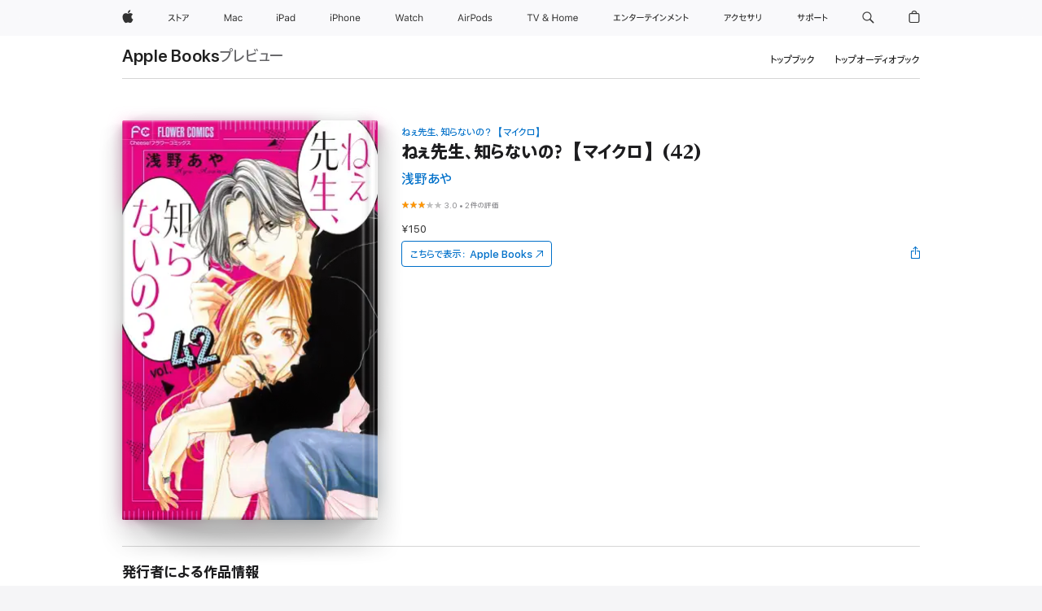

--- FILE ---
content_type: text/html
request_url: https://books.apple.com/jp/book/%E3%81%AD%E3%81%87%E5%85%88%E7%94%9F-%E7%9F%A5%E3%82%89%E3%81%AA%E3%81%84%E3%81%AE-%E3%83%9E%E3%82%A4%E3%82%AF%E3%83%AD-42/id6443317760
body_size: 44574
content:
<!DOCTYPE html><html  dir="ltr" lang="ja-JP"><head>
    <meta charset="utf-8">
    <meta http-equiv="X-UA-Compatible" content="IE=edge">
    <meta name="viewport" content="width=device-width, initial-scale=1, viewport-fit=cover">
    <meta name="applicable-device" content="pc,mobile">

    <script id="perfkit">window.initialPageRequestTime = +new Date();</script>
    <link rel="preconnect" href="https://amp-api.books.apple.com" crossorigin="">
<link rel="preconnect" href="https://is1-ssl.mzstatic.com" crossorigin="">
<link rel="preconnect" href="https://is2-ssl.mzstatic.com" crossorigin="">
<link rel="preconnect" href="https://is3-ssl.mzstatic.com" crossorigin="">
<link rel="preconnect" href="https://is4-ssl.mzstatic.com" crossorigin="">
<link rel="preconnect" href="https://is5-ssl.mzstatic.com" crossorigin="">
<link rel="preconnect" href="https://xp.apple.com" crossorigin="">
<link rel="preconnect" href="https://js-cdn.music.apple.com" crossorigin="">
<link rel="preconnect" href="https://www.apple.com" crossorigin="">
    
<meta name="web-experience-app/config/environment" content="%7B%22appVersion%22%3A1%2C%22modulePrefix%22%3A%22web-experience-app%22%2C%22environment%22%3A%22production%22%2C%22rootURL%22%3A%22%2F%22%2C%22locationType%22%3A%22history-hash-router-scroll%22%2C%22historySupportMiddleware%22%3Atrue%2C%22EmberENV%22%3A%7B%22FEATURES%22%3A%7B%7D%2C%22EXTEND_PROTOTYPES%22%3A%7B%22Date%22%3Afalse%7D%2C%22_APPLICATION_TEMPLATE_WRAPPER%22%3Afalse%2C%22_DEFAULT_ASYNC_OBSERVERS%22%3Atrue%2C%22_JQUERY_INTEGRATION%22%3Afalse%2C%22_TEMPLATE_ONLY_GLIMMER_COMPONENTS%22%3Atrue%7D%2C%22APP%22%3A%7B%22PROGRESS_BAR_DELAY%22%3A3000%2C%22CLOCK_INTERVAL%22%3A1000%2C%22LOADING_SPINNER_SPY%22%3Atrue%2C%22BREAKPOINTS%22%3A%7B%22large%22%3A%7B%22min%22%3A1069%2C%22content%22%3A980%7D%2C%22medium%22%3A%7B%22min%22%3A735%2C%22max%22%3A1068%2C%22content%22%3A692%7D%2C%22small%22%3A%7B%22min%22%3A320%2C%22max%22%3A734%2C%22content%22%3A280%7D%7D%2C%22buildVariant%22%3A%22books%22%2C%22name%22%3A%22web-experience-app%22%2C%22version%22%3A%222548.0.0%2B0b472053%22%7D%2C%22MEDIA_API%22%3A%7B%22token%22%3A%22eyJhbGciOiJFUzI1NiIsInR5cCI6IkpXVCIsImtpZCI6IkNOM1dVNkVKTzEifQ.eyJpc3MiOiJOVjBTRVdHRlNSIiwiaWF0IjoxNzY0NzIyNzU2LCJleHAiOjE3NzE5ODAzNTYsInJvb3RfaHR0cHNfb3JpZ2luIjpbImFwcGxlLmNvbSJdfQ.Y-cFl9j5HGWR1S_YFqK_Hy1qwk1hW9aBvWtIfb4iDzMDCQO9JcdexCvQGzSRxWYIEXS3JtD3vpWxYDj3puQYsA%22%7D%2C%22i18n%22%3A%7B%22defaultLocale%22%3A%22en-gb%22%2C%22useDevLoc%22%3Afalse%2C%22pathToLocales%22%3A%22dist%2Flocales%22%7D%2C%22MEDIA_ARTWORK%22%3A%7B%22BREAKPOINTS%22%3A%7B%22large%22%3A%7B%22min%22%3A1069%2C%22content%22%3A980%7D%2C%22medium%22%3A%7B%22min%22%3A735%2C%22max%22%3A1068%2C%22content%22%3A692%7D%2C%22small%22%3A%7B%22min%22%3A320%2C%22max%22%3A734%2C%22content%22%3A280%7D%7D%7D%2C%22API%22%3A%7B%22BookHost%22%3A%22https%3A%2F%2Famp-api.books.apple.com%22%2C%22obcMetadataBaseUrl%22%3A%22%2Fapi%2Fbooks-metadata%22%2C%22globalElementsPath%22%3A%22%2Fglobal-elements%22%7D%2C%22fastboot%22%3A%7B%22hostWhitelist%22%3A%5B%7B%7D%5D%7D%2C%22ember-short-number%22%3A%7B%22locales%22%3A%5B%22ar-dz%22%2C%22ar-bh%22%2C%22ar-eg%22%2C%22ar-iq%22%2C%22ar-jo%22%2C%22ar-kw%22%2C%22ar-lb%22%2C%22ar-ly%22%2C%22ar-ma%22%2C%22ar-om%22%2C%22ar-qa%22%2C%22ar-sa%22%2C%22ar-sd%22%2C%22ar-sy%22%2C%22ar-tn%22%2C%22ar-ae%22%2C%22ar-ye%22%2C%22he-il%22%2C%22iw-il%22%2C%22ca-es%22%2C%22cs-cz%22%2C%22da-dk%22%2C%22de-ch%22%2C%22de-de%22%2C%22el-gr%22%2C%22en-au%22%2C%22en-ca%22%2C%22en-gb%22%2C%22en-us%22%2C%22es-419%22%2C%22es-es%22%2C%22es-mx%22%2C%22es-xl%22%2C%22et-ee%22%2C%22fi-fi%22%2C%22fr-ca%22%2C%22fr-fr%22%2C%22hi-in%22%2C%22hr-hr%22%2C%22hu-hu%22%2C%22id-id%22%2C%22is-is%22%2C%22it-it%22%2C%22iw-il%22%2C%22ja-jp%22%2C%22ko-kr%22%2C%22lt-lt%22%2C%22lv-lv%22%2C%22ms-my%22%2C%22nl-nl%22%2C%22no-no%22%2C%22no-nb%22%2C%22nb-no%22%2C%22pl-pl%22%2C%22pt-br%22%2C%22pt-pt%22%2C%22ro-ro%22%2C%22ru-ru%22%2C%22sk-sk%22%2C%22sv-se%22%2C%22th-th%22%2C%22tr-tr%22%2C%22uk-ua%22%2C%22vi-vi%22%2C%22vi-vn%22%2C%22zh-cn%22%2C%22zh-hans%22%2C%22zh-hans-cn%22%2C%22zh-hant%22%2C%22zh-hant-hk%22%2C%22zh-hant-tw%22%2C%22zh-hk%22%2C%22zh-tw%22%2C%22ar%22%2C%22ca%22%2C%22cs%22%2C%22da%22%2C%22de%22%2C%22el%22%2C%22en%22%2C%22es%22%2C%22fi%22%2C%22fr%22%2C%22he%22%2C%22hi%22%2C%22hr%22%2C%22hu%22%2C%22id%22%2C%22is%22%2C%22it%22%2C%22ja%22%2C%22ko%22%2C%22lt%22%2C%22lv%22%2C%22ms%22%2C%22nb%22%2C%22nl%22%2C%22no%22%2C%22pl%22%2C%22pt%22%2C%22ro%22%2C%22ru%22%2C%22sk%22%2C%22sv%22%2C%22th%22%2C%22tr%22%2C%22uk%22%2C%22vi%22%2C%22zh%22%5D%7D%2C%22ember-cli-mirage%22%3A%7B%22enabled%22%3Afalse%2C%22usingProxy%22%3Afalse%2C%22useDefaultPassthroughs%22%3Atrue%7D%2C%22BREAKPOINTS%22%3A%7B%22large%22%3A%7B%22min%22%3A1069%2C%22content%22%3A980%7D%2C%22medium%22%3A%7B%22min%22%3A735%2C%22max%22%3A1068%2C%22content%22%3A692%7D%2C%22small%22%3A%7B%22min%22%3A320%2C%22max%22%3A734%2C%22content%22%3A280%7D%7D%2C%22METRICS%22%3A%7B%22variant%22%3A%22web%22%2C%22baseFields%22%3A%7B%22appName%22%3A%22web-experience-app%22%2C%22constraintProfiles%22%3A%5B%22AMPWeb%22%5D%7D%2C%22clickstream%22%3A%7B%22enabled%22%3Atrue%2C%22topic%22%3A%5B%22xp_amp_web_exp%22%5D%2C%22autoTrackClicks%22%3Atrue%7D%2C%22performance%22%3A%7B%22enabled%22%3Atrue%2C%22topic%22%3A%22xp_amp_bookstore_perf%22%7D%7D%2C%22MEDIA_SHELF%22%3A%7B%22GRID_CONFIG%22%3A%7B%22books-brick-row%22%3A%7B%22small%22%3A1%2C%22medium%22%3A2%2C%22large%22%3A3%7D%2C%22story%22%3A%7B%22small%22%3A1%2C%22medium%22%3A2%2C%22large%22%3A3%7D%2C%22small-brick%22%3A%7B%22small%22%3A1%2C%22medium%22%3A2%2C%22large%22%3A3%7D%2C%22editorial-lockup-large%22%3A%7B%22small%22%3A1%2C%22medium%22%3A2%2C%22large%22%3A2%7D%2C%22editorial-lockup-medium%22%3A%7B%22small%22%3A1%2C%22medium%22%3A2%2C%22large%22%3A3%7D%2C%22large-brick%22%3A%7B%22small%22%3A1%2C%22medium%22%3A1%2C%22large%22%3A2%7D%2C%22lockup-small%22%3A%7B%22small%22%3A1%2C%22medium%22%3A2%2C%22large%22%3A3%7D%2C%22lockup-large%22%3A%7B%22small%22%3A1%2C%22medium%22%3A3%2C%22large%22%3A4%7D%2C%22posters%22%3A%7B%22small%22%3A1%2C%22medium%22%3A1%2C%22large%22%3A2%7D%2C%22breakout-large%22%3A%7B%22small%22%3A1%2C%22medium%22%3A1%2C%22large%22%3A1%7D%7D%2C%22BREAKPOINTS%22%3A%7B%22large%22%3A%7B%22min%22%3A1069%2C%22content%22%3A980%7D%2C%22medium%22%3A%7B%22min%22%3A735%2C%22max%22%3A1068%2C%22content%22%3A692%7D%2C%22small%22%3A%7B%22min%22%3A320%2C%22max%22%3A734%2C%22content%22%3A280%7D%7D%7D%2C%22SASSKIT_GENERATOR%22%3A%7B%22VIEWPORT_CONFIG%22%3A%7B%22BREAKPOINTS%22%3A%7B%22large%22%3A%7B%22min%22%3A1069%2C%22content%22%3A980%7D%2C%22medium%22%3A%7B%22min%22%3A735%2C%22max%22%3A1068%2C%22content%22%3A692%7D%2C%22small%22%3A%7B%22min%22%3A320%2C%22max%22%3A734%2C%22content%22%3A280%7D%7D%7D%7D%2C%22features%22%3A%7B%22BUILD_VARIANT_APPS%22%3Afalse%2C%22BUILD_VARIANT_BOOKS%22%3Atrue%2C%22BUILD_VARIANT_FITNESS%22%3Afalse%2C%22BUILD_VARIANT_PODCASTS%22%3Afalse%2C%22BUILD_VARIANT_ITUNES%22%3Afalse%2C%22TV%22%3Afalse%2C%22PODCASTS%22%3Afalse%2C%22BOOKS%22%3Atrue%2C%22APPS%22%3Afalse%2C%22ARTISTS%22%3Afalse%2C%22DEEPLINK_ROUTE%22%3Afalse%2C%22EMBER_DATA%22%3Afalse%2C%22CHARTS%22%3Atrue%2C%22FITNESS%22%3Afalse%2C%22SHARE_UI%22%3Atrue%2C%22SEPARATE_RTL_STYLESHEET%22%3Atrue%7D%2C%22%40amp%2Fember-ui-global-elements%22%3A%7B%22useFooterWithoutRefundLink%22%3Atrue%7D%2C%22ember-cli-content-security-policy%22%3A%7B%22policy%22%3A%22upgrade-insecure-requests%20%3B%20default-src%20'none'%3B%20img-src%20'self'%20https%3A%2F%2F*.apple.com%20https%3A%2F%2F*.mzstatic.com%20data%3A%3B%20style-src%20'self'%20https%3A%2F%2F*.apple.com%20'unsafe-inline'%3B%20font-src%20'self'%20https%3A%2F%2F*.apple.com%3B%20media-src%20'self'%20https%3A%2F%2F*.apple.com%20blob%3A%3B%20connect-src%20'self'%20https%3A%2F%2F*.apple.com%20https%3A%2F%2F*.mzstatic.com%3B%20script-src%20'self'%20https%3A%2F%2F*.apple.com%20'unsafe-eval'%20'sha256-4ywTGAe4rEpoHt8XkjbkdOWklMJ%2F1Py%2Fx6b3%2FaGbtSQ%3D'%3B%20frame-src%20'self'%20https%3A%2F%2F*.apple.com%20itmss%3A%20itms-appss%3A%20itms-bookss%3A%20itms-itunesus%3A%20itms-messagess%3A%20itms-podcasts%3A%20itms-watchs%3A%20macappstores%3A%20musics%3A%20apple-musics%3A%20podcasts%3A%20videos%3A%3B%22%2C%22reportOnly%22%3Afalse%7D%2C%22exportApplicationGlobal%22%3Afalse%7D">
<!-- EMBER_CLI_FASTBOOT_TITLE --><link rel="stylesheet preload" name="fonts" href="//www.apple.com/wss/fonts?families=SF+Pro,v2|SF+Pro+JP,v1|SF+Pro+Icons,v1|SF+Pro+Rounded,v1|New+York+Small,v1|New+York+Medium,v1" as="style"><link rel="stylesheet" type="text/css" href="https://www.apple.com/api-www/global-elements/global-header/v1/assets/globalheader.css" data-global-elements-nav-styles>
<link rel="stylesheet" type="text/css" href="/global-elements/2426.0.0/ja_JP/ac-global-footer.3a30a908449ea04d532a1ef2775a3684.css" data-global-elements-footer-styles>
<meta name="ac-gn-search-suggestions-enabled" content="false"/>
<meta name="globalnav-search-suggestions-enabled" content="false"/>
    <title>
      ‎浅野あやの「ねぇ先生、知らないの?【マイクロ】(42)」をApple Booksで
    </title>
      <meta name="keywords" content="ダウンロード,ねぇ先生、知らないの?【マイクロ】(42),iPhoneのブック,iPad,Mac,Apple Books">

      <meta name="description" content="ドラマ化の超話題作!!原稿命…の少女漫画家・華。通りすがりで入った美容院のカリスマ美容師・理一に一目惚れされ、付き合うことに!華の地元にふたりで行くことになって!?">

<!---->
      <link rel="canonical" href="https://books.apple.com/jp/book/%E3%81%AD%E3%81%87%E5%85%88%E7%94%9F-%E7%9F%A5%E3%82%89%E3%81%AA%E3%81%84%E3%81%AE-%E3%83%9E%E3%82%A4%E3%82%AF%E3%83%AD-42/id6443317760">

      <link rel="icon" sizes="48x48" href="https://books.apple.com/assets/images/favicon/favicon-books-48-a8eb8171a8d912ed29d99e7a134953d3.png" type="image/png">

<!---->
<!---->
      <meta name="apple:content_id" content="6443317760">

<!---->
      <script name="schema:book" type="application/ld+json">
        {"@context":"http://schema.org","@type":"Book","additionalType":"Product","author":"浅野あや","bookFormat":"EBook","datePublished":"2022-09-05T00:00:00.000Z","description":"ドラマ化の超話題作!!原稿命…の少女漫画家・華。通りすがりで入った美容院のカリスマ美容師・理一に一目惚れされ、付き合うことに!華の地元にふたりで行くことになって!?","genre":["女性","ブック","マンガ／グラフィックノベル","マンガ","恋愛／ロマンス"],"image":"https://is1-ssl.mzstatic.com/image/thumb/Publication112/v4/d4/cb/25/d4cb2511-6a4c-7541-119f-c5d2f0c6d1e9/BT000062641604204201900203.jpg/1200x630wy.png","inLanguage":"ja","name":"ねぇ先生、知らないの?【マイクロ】(42)","numberOfPages":34,"publisher":"小学館","thumbnailUrl":["https://is1-ssl.mzstatic.com/image/thumb/Publication112/v4/d4/cb/25/d4cb2511-6a4c-7541-119f-c5d2f0c6d1e9/BT000062641604204201900203.jpg/1200x675wy.jpg","https://is1-ssl.mzstatic.com/image/thumb/Publication112/v4/d4/cb/25/d4cb2511-6a4c-7541-119f-c5d2f0c6d1e9/BT000062641604204201900203.jpg/1200x900wy.jpg","https://is1-ssl.mzstatic.com/image/thumb/Publication112/v4/d4/cb/25/d4cb2511-6a4c-7541-119f-c5d2f0c6d1e9/BT000062641604204201900203.jpg/1200x1200wy.jpg"],"isPartof":{"@type":"BookSeries","name":"ねぇ先生、知らないの？【マイクロ】"},"offers":{"@type":"Offer","price":150,"priceCurrency":"JPY","hasMerchantReturnPolicy":{"@type":"MerchantReturnPolicy","returnPolicyCategory":"https://schema.org/MerchantReturnNotPermitted","merchantReturnDays":0}},"aggregateRating":{"@type":"AggregateRating","ratingValue":3,"reviewCount":2}}
      </script>

        <meta property="al:ios:app_store_id" content="364709193">
        <meta property="al:ios:app_name" content="Apple Books">

        <meta property="og:title" content="‎ねぇ先生、知らないの?【マイクロ】(42)">
        <meta property="og:description" content="‎マンガ／グラフィックノベル · 2022年">
        <meta property="og:site_name" content="Apple Books">
        <meta property="og:url" content="https://books.apple.com/jp/book/%E3%81%AD%E3%81%87%E5%85%88%E7%94%9F-%E7%9F%A5%E3%82%89%E3%81%AA%E3%81%84%E3%81%AE-%E3%83%9E%E3%82%A4%E3%82%AF%E3%83%AD-42/id6443317760">
        <meta property="og:image" content="https://is1-ssl.mzstatic.com/image/thumb/Publication112/v4/d4/cb/25/d4cb2511-6a4c-7541-119f-c5d2f0c6d1e9/BT000062641604204201900203.jpg/1200x630wy.png">
        <meta property="og:image:alt" content="浅野あやの「ねぇ先生、知らないの?【マイクロ】(42)」をApple Booksで">
        <meta property="og:image:type" content="image/png">
        <meta property="og:image:width" content="1200">
        <meta property="og:image:height" content="630">
        <meta property="og:image:secure_url" content="https://is1-ssl.mzstatic.com/image/thumb/Publication112/v4/d4/cb/25/d4cb2511-6a4c-7541-119f-c5d2f0c6d1e9/BT000062641604204201900203.jpg/1200x630wy.png">
        <meta property="og:type" content="book">
        <meta property="og:locale" content="ja_JP">

        <meta name="twitter:title" content="‎ねぇ先生、知らないの?【マイクロ】(42)">
        <meta name="twitter:description" content="‎マンガ／グラフィックノベル · 2022年">
        <meta name="twitter:site" content="@AppleBooks">
        <meta name="twitter:card" content="summary_large_image">
        <meta name="twitter:image" content="https://is1-ssl.mzstatic.com/image/thumb/Publication112/v4/d4/cb/25/d4cb2511-6a4c-7541-119f-c5d2f0c6d1e9/BT000062641604204201900203.jpg/1200x600wy.png">
        <meta name="twitter:image:alt" content="浅野あやの「ねぇ先生、知らないの?【マイクロ】(42)」をApple Booksで">

<!---->
    <meta name="version" content="2548.0.0">
    <!-- @@HEAD@@ -->
    <script src="https://js-cdn.music.apple.com/musickit/v2/amp/musickit.js?t=1764722790239"></script>

    <link integrity="" rel="stylesheet" href="/assets/web-experience-app-real-f1ca40148188f63f7dd2cd7d4d6d7e05.css" data-rtl="/assets/web-experience-rtl-app-dc89d135bf4a79beed79bacafc906bdf.css">

    
  </head>
  <body class="no-js no-touch globalnav-scrim">
    <script type="x/boundary" id="fastboot-body-start"></script><div id="globalheader"><aside id="globalmessage-segment" lang="ja-JP" dir="ltr" class="globalmessage-segment"><ul data-strings="{&quot;view&quot;:&quot;{%STOREFRONT%} &#x30B9;&#x30C8;&#x30A2; &#x30C8;&#x30C3;&#x30D7;&#x30DA;&#x30FC;&#x30B8;&quot;,&quot;segments&quot;:{&quot;smb&quot;:&quot;&#x30D3;&#x30B8;&#x30CD;&#x30B9;&#x5411;&#x3051;&#x30B9;&#x30C8;&#x30A2; &#x30C8;&#x30C3;&#x30D7;&#x30DA;&#x30FC;&#x30B8;&quot;,&quot;eduInd&quot;:&quot;&#x5B66;&#x751F;&#x30FB;&#x6559;&#x8077;&#x54E1;&#x5411;&#x3051;&#x30B9;&#x30C8;&#x30A2; &#x30C8;&#x30C3;&#x30D7;&#x30DA;&#x30FC;&#x30B8;&quot;,&quot;other&quot;:&quot;&#x30B9;&#x30C8;&#x30A2; &#x30C8;&#x30C3;&#x30D7;&#x30DA;&#x30FC;&#x30B8;&quot;},&quot;exit&quot;:&quot;&#x30B9;&#x30C8;&#x30A2;&#x3092;&#x96E2;&#x308C;&#x308B;&quot;}" class="globalmessage-segment-content"></ul></aside><nav id="globalnav" lang="ja-JP" dir="ltr" aria-label="&#x30B0;&#x30ED;&#x30FC;&#x30D0;&#x30EB;" data-analytics-element-engagement-start="globalnav:onFlyoutOpen" data-analytics-element-engagement-end="globalnav:onFlyoutClose" data-store-api="https://www.apple.com/[storefront]/shop/bag/status" data-analytics-activitymap-region-id="global nav" data-analytics-region="global nav" class="globalnav no-js   "><div class="globalnav-content"><div class="globalnav-item globalnav-menuback"><button aria-label="&#x30E1;&#x30A4;&#x30F3;&#x30E1;&#x30CB;&#x30E5;&#x30FC;" class="globalnav-menuback-button"><span class="globalnav-chevron-icon"><svg height="48" viewbox="0 0 9 48" width="9" xmlns="http://www.w3.org/2000/svg"><path d="m1.5618 24.0621 6.5581-6.4238c.2368-.2319.2407-.6118.0088-.8486-.2324-.2373-.6123-.2407-.8486-.0088l-7 6.8569c-.1157.1138-.1807.2695-.1802.4316.001.1621.0674.3174.1846.4297l7 6.7241c.1162.1118.2661.1675.4155.1675.1577 0 .3149-.062.4326-.1846.2295-.2388.2222-.6187-.0171-.8481z"/></svg></span></button></div><ul id="globalnav-list" class="globalnav-list"><li data-analytics-element-engagement="globalnav hover - apple" class="
				globalnav-item
				globalnav-item-apple
				
				
			"><a href="https://www.apple.com/jp/" data-globalnav-item-name="apple" data-analytics-title="apple home" aria-label="Apple" class="globalnav-link globalnav-link-apple"><span class="globalnav-image-regular globalnav-link-image"><svg height="44" viewbox="0 0 14 44" width="14" xmlns="http://www.w3.org/2000/svg"><path d="m13.0729 17.6825a3.61 3.61 0 0 0 -1.7248 3.0365 3.5132 3.5132 0 0 0 2.1379 3.2223 8.394 8.394 0 0 1 -1.0948 2.2618c-.6816.9812-1.3943 1.9623-2.4787 1.9623s-1.3633-.63-2.613-.63c-1.2187 0-1.6525.6507-2.644.6507s-1.6834-.9089-2.4787-2.0243a9.7842 9.7842 0 0 1 -1.6628-5.2776c0-3.0984 2.014-4.7405 3.9969-4.7405 1.0535 0 1.9314.6919 2.5924.6919.63 0 1.6112-.7333 2.8092-.7333a3.7579 3.7579 0 0 1 3.1604 1.5802zm-3.7284-2.8918a3.5615 3.5615 0 0 0 .8469-2.22 1.5353 1.5353 0 0 0 -.031-.32 3.5686 3.5686 0 0 0 -2.3445 1.2084 3.4629 3.4629 0 0 0 -.8779 2.1585 1.419 1.419 0 0 0 .031.2892 1.19 1.19 0 0 0 .2169.0207 3.0935 3.0935 0 0 0 2.1586-1.1368z"/></svg></span><span class="globalnav-image-compact globalnav-link-image"><svg height="48" viewbox="0 0 17 48" width="17" xmlns="http://www.w3.org/2000/svg"><path d="m15.5752 19.0792a4.2055 4.2055 0 0 0 -2.01 3.5376 4.0931 4.0931 0 0 0 2.4908 3.7542 9.7779 9.7779 0 0 1 -1.2755 2.6351c-.7941 1.1431-1.6244 2.2862-2.8878 2.2862s-1.5883-.734-3.0443-.734c-1.42 0-1.9252.7581-3.08.7581s-1.9611-1.0589-2.8876-2.3584a11.3987 11.3987 0 0 1 -1.9373-6.1487c0-3.61 2.3464-5.523 4.6566-5.523 1.2274 0 2.25.8062 3.02.8062.734 0 1.8771-.8543 3.2729-.8543a4.3778 4.3778 0 0 1 3.6822 1.841zm-6.8586-2.0456a1.3865 1.3865 0 0 1 -.2527-.024 1.6557 1.6557 0 0 1 -.0361-.337 4.0341 4.0341 0 0 1 1.0228-2.5148 4.1571 4.1571 0 0 1 2.7314-1.4078 1.7815 1.7815 0 0 1 .0361.373 4.1487 4.1487 0 0 1 -.9867 2.587 3.6039 3.6039 0 0 1 -2.5148 1.3236z"/></svg></span><span class="globalnav-link-text">Apple</span></a></li><li data-topnav-flyout-item="menu" data-topnav-flyout-label="Menu" role="none" class="globalnav-item globalnav-menu"><div data-topnav-flyout="menu" class="globalnav-flyout"><div class="globalnav-menu-list"><div data-analytics-element-engagement="globalnav hover - store" class="
				globalnav-item
				globalnav-item-store
				globalnav-item-menu
				
			"><ul role="none" class="globalnav-submenu-trigger-group"><li class="globalnav-submenu-trigger-item"><a href="https://www.apple.com/jp/shop/goto/store" data-globalnav-item-name="store" data-topnav-flyout-trigger-compact data-analytics-title="store" data-analytics-element-engagement="hover - store" aria-label="&#x30B9;&#x30C8;&#x30A2;" class="globalnav-link globalnav-submenu-trigger-link globalnav-link-store"><span class="globalnav-link-text-container"><span class="globalnav-image-regular globalnav-link-image"><svg height="44" viewbox="0 0 27 44" width="27" xmlns="http://www.w3.org/2000/svg"><path d="m9.0348 25.3938-.8633.7437c-.8398-.9956-1.8589-2.0269-2.9268-2.9268-1.0913 1.2598-2.3984 2.2788-3.8735 2.9268l-.6597-.8037c2.9023-1.2471 4.9771-3.8979 5.6489-6.1528h-4.9413v-.9351h5.4809l.8037.3716c-.396 1.3555-1.0073 2.6626-1.8472 3.8018 1.1636.9477 2.2071 1.9428 3.1783 2.9745zm3.1592-4.0058v4.7852h-1.0557v-8.8989h1.0557v3.0103c1.6909.7197 3.2861 1.5352 4.6172 2.3267l-.5996.9238c-1.1514-.756-2.5665-1.5114-4.0176-2.1471zm10.2461.2519c1.0317-.6479 1.835-1.6553 2.1587-2.5308h-6.9438v-.9595h7.5195l.8638.4199c-.6118 1.4868-1.583 2.8901-2.8784 3.73zm-4.1138 3.814c2.1709-1.0078 2.5547-2.4946 2.5547-4.6177v-.8755h1.0557v.8877c0 2.2188-.4678 4.1377-2.9268 5.373z"/></svg></span><span class="globalnav-link-text">&#x30B9;&#x30C8;&#x30A2;</span></span></a></li></ul></div><div data-analytics-element-engagement="globalnav hover - mac" class="
				globalnav-item
				globalnav-item-mac
				globalnav-item-menu
				
			"><ul role="none" class="globalnav-submenu-trigger-group"><li class="globalnav-submenu-trigger-item"><a href="https://www.apple.com/jp/mac/" data-globalnav-item-name="mac" data-topnav-flyout-trigger-compact data-analytics-title="mac" data-analytics-element-engagement="hover - mac" aria-label="Mac" class="globalnav-link globalnav-submenu-trigger-link globalnav-link-mac"><span class="globalnav-link-text-container"><span class="globalnav-image-regular globalnav-link-image"><svg height="44" viewbox="0 0 23 44" width="23" xmlns="http://www.w3.org/2000/svg"><path d="m8.1558 25.9987v-6.457h-.0703l-2.666 6.457h-.8907l-2.666-6.457h-.0703v6.457h-.9844v-8.4551h1.2246l2.8945 7.0547h.0938l2.8945-7.0547h1.2246v8.4551zm2.5166-1.7696c0-1.1309.832-1.7812 2.3027-1.8691l1.8223-.1113v-.5742c0-.7793-.4863-1.207-1.4297-1.207-.7559 0-1.2832.2871-1.4238.7852h-1.0195c.1348-1.0137 1.1309-1.6816 2.4785-1.6816 1.541 0 2.4023.791 2.4023 2.1035v4.3242h-.9609v-.9318h-.0938c-.4102.6738-1.1016 1.043-1.9453 1.043-1.2246 0-2.1328-.7266-2.1328-1.8809zm4.125-.5859v-.5801l-1.6992.1113c-.9609.0645-1.3828.3984-1.3828 1.0312 0 .6445.5449 1.0195 1.2773 1.0195 1.0371.0001 1.8047-.6796 1.8047-1.5819zm6.958-2.0273c-.1641-.627-.7207-1.1367-1.6289-1.1367-1.1367 0-1.8516.9082-1.8516 2.3379 0 1.459.7266 2.3848 1.8516 2.3848.8496 0 1.4414-.3926 1.6289-1.1074h1.0195c-.1816 1.1602-1.125 2.0156-2.6426 2.0156-1.7695 0-2.9004-1.2832-2.9004-3.293 0-1.9688 1.125-3.2461 2.8945-3.2461 1.5352 0 2.4727.9199 2.6484 2.0449z"/></svg></span><span class="globalnav-link-text">Mac</span></span></a></li></ul></div><div data-analytics-element-engagement="globalnav hover - ipad" class="
				globalnav-item
				globalnav-item-ipad
				globalnav-item-menu
				
			"><ul role="none" class="globalnav-submenu-trigger-group"><li class="globalnav-submenu-trigger-item"><a href="https://www.apple.com/jp/ipad/" data-globalnav-item-name="ipad" data-topnav-flyout-trigger-compact data-analytics-title="ipad" data-analytics-element-engagement="hover - ipad" aria-label="iPad" class="globalnav-link globalnav-submenu-trigger-link globalnav-link-ipad"><span class="globalnav-link-text-container"><span class="globalnav-image-regular globalnav-link-image"><svg height="44" viewbox="0 0 24 44" width="24" xmlns="http://www.w3.org/2000/svg"><path d="m14.9575 23.7002c0 .902-.768 1.582-1.805 1.582-.732 0-1.277-.375-1.277-1.02 0-.632.422-.966 1.383-1.031l1.699-.111zm-1.395-4.072c-1.347 0-2.343.668-2.478 1.681h1.019c.141-.498.668-.785 1.424-.785.944 0 1.43.428 1.43 1.207v.574l-1.822.112c-1.471.088-2.303.738-2.303 1.869 0 1.154.908 1.881 2.133 1.881.844 0 1.535-.369 1.945-1.043h.094v.931h.961v-4.324c0-1.312-.862-2.103-2.403-2.103zm6.769 5.575c-1.155 0-1.846-.885-1.846-2.361 0-1.471.697-2.362 1.846-2.362 1.142 0 1.857.914 1.857 2.362 0 1.459-.709 2.361-1.857 2.361zm1.834-8.027v3.503h-.088c-.358-.691-1.102-1.107-1.981-1.107-1.605 0-2.654 1.289-2.654 3.27 0 1.986 1.037 3.269 2.654 3.269.873 0 1.623-.416 2.022-1.119h.093v1.008h.961v-8.824zm-15.394 4.869h-1.863v-3.563h1.863c1.225 0 1.899.639 1.899 1.799 0 1.119-.697 1.764-1.899 1.764zm.276-4.5h-3.194v8.455h1.055v-3.018h2.127c1.588 0 2.719-1.119 2.719-2.701 0-1.611-1.108-2.736-2.707-2.736zm-6.064 8.454h1.008v-6.316h-1.008zm-.199-8.237c0-.387.316-.704.703-.704s.703.317.703.704c0 .386-.316.703-.703.703s-.703-.317-.703-.703z"/></svg></span><span class="globalnav-link-text">iPad</span></span></a></li></ul></div><div data-analytics-element-engagement="globalnav hover - iphone" class="
				globalnav-item
				globalnav-item-iphone
				globalnav-item-menu
				
			"><ul role="none" class="globalnav-submenu-trigger-group"><li class="globalnav-submenu-trigger-item"><a href="https://www.apple.com/jp/iphone/" data-globalnav-item-name="iphone" data-topnav-flyout-trigger-compact data-analytics-title="iphone" data-analytics-element-engagement="hover - iphone" aria-label="iPhone" class="globalnav-link globalnav-submenu-trigger-link globalnav-link-iphone"><span class="globalnav-link-text-container"><span class="globalnav-image-regular globalnav-link-image"><svg height="44" viewbox="0 0 38 44" width="38" xmlns="http://www.w3.org/2000/svg"><path d="m32.7129 22.3203h3.48c-.023-1.119-.691-1.857-1.693-1.857-1.008 0-1.711.738-1.787 1.857zm4.459 2.045c-.293 1.078-1.277 1.746-2.66 1.746-1.752 0-2.848-1.266-2.848-3.264 0-1.986 1.113-3.275 2.848-3.275 1.705 0 2.742 1.213 2.742 3.176v.386h-4.541v.047c.053 1.248.75 2.039 1.822 2.039.815 0 1.366-.298 1.629-.855zm-12.282-4.682h.961v.996h.094c.316-.697.932-1.107 1.898-1.107 1.418 0 2.209.838 2.209 2.338v4.09h-1.007v-3.844c0-1.137-.481-1.676-1.489-1.676s-1.658.674-1.658 1.781v3.739h-1.008zm-2.499 3.158c0-1.5-.674-2.361-1.869-2.361-1.196 0-1.87.861-1.87 2.361 0 1.495.674 2.362 1.87 2.362 1.195 0 1.869-.867 1.869-2.362zm-4.782 0c0-2.033 1.114-3.269 2.913-3.269 1.798 0 2.912 1.236 2.912 3.269 0 2.028-1.114 3.27-2.912 3.27-1.799 0-2.913-1.242-2.913-3.27zm-6.636-5.666h1.008v3.504h.093c.317-.697.979-1.107 1.946-1.107 1.336 0 2.179.855 2.179 2.338v4.09h-1.007v-3.844c0-1.119-.504-1.676-1.459-1.676-1.131 0-1.752.715-1.752 1.781v3.739h-1.008zm-6.015 4.87h1.863c1.202 0 1.899-.645 1.899-1.764 0-1.16-.674-1.799-1.899-1.799h-1.863zm2.139-4.5c1.599 0 2.707 1.125 2.707 2.736 0 1.582-1.131 2.701-2.719 2.701h-2.127v3.018h-1.055v-8.455zm-6.114 8.454h1.008v-6.316h-1.008zm-.2-8.238c0-.386.317-.703.703-.703.387 0 .704.317.704.703 0 .387-.317.704-.704.704-.386 0-.703-.317-.703-.704z"/></svg></span><span class="globalnav-link-text">iPhone</span></span></a></li></ul></div><div data-analytics-element-engagement="globalnav hover - watch" class="
				globalnav-item
				globalnav-item-watch
				globalnav-item-menu
				
			"><ul role="none" class="globalnav-submenu-trigger-group"><li class="globalnav-submenu-trigger-item"><a href="https://www.apple.com/jp/watch/" data-globalnav-item-name="watch" data-topnav-flyout-trigger-compact data-analytics-title="watch" data-analytics-element-engagement="hover - watch" aria-label="Watch" class="globalnav-link globalnav-submenu-trigger-link globalnav-link-watch"><span class="globalnav-link-text-container"><span class="globalnav-image-regular globalnav-link-image"><svg height="44" viewbox="0 0 35 44" width="35" xmlns="http://www.w3.org/2000/svg"><path d="m28.9819 17.1758h1.008v3.504h.094c.316-.697.978-1.108 1.945-1.108 1.336 0 2.18.856 2.18 2.338v4.09h-1.008v-3.844c0-1.119-.504-1.675-1.459-1.675-1.131 0-1.752.715-1.752 1.781v3.738h-1.008zm-2.42 4.441c-.164-.627-.721-1.136-1.629-1.136-1.137 0-1.852.908-1.852 2.338 0 1.459.727 2.384 1.852 2.384.849 0 1.441-.392 1.629-1.107h1.019c-.182 1.16-1.125 2.016-2.642 2.016-1.77 0-2.901-1.284-2.901-3.293 0-1.969 1.125-3.247 2.895-3.247 1.535 0 2.472.92 2.648 2.045zm-6.533-3.568v1.635h1.407v.844h-1.407v3.574c0 .744.282 1.06.938 1.06.182 0 .281-.006.469-.023v.85c-.2.035-.393.058-.592.058-1.301 0-1.822-.48-1.822-1.687v-3.832h-1.02v-.844h1.02v-1.635zm-4.2 5.596v-.58l-1.699.111c-.961.064-1.383.398-1.383 1.031 0 .645.545 1.02 1.277 1.02 1.038 0 1.805-.68 1.805-1.582zm-4.125.586c0-1.131.832-1.782 2.303-1.869l1.822-.112v-.574c0-.779-.486-1.207-1.43-1.207-.755 0-1.283.287-1.423.785h-1.02c.135-1.014 1.131-1.682 2.479-1.682 1.541 0 2.402.792 2.402 2.104v4.324h-.961v-.931h-.094c-.41.673-1.101 1.043-1.945 1.043-1.225 0-2.133-.727-2.133-1.881zm-7.684 1.769h-.996l-2.303-8.455h1.101l1.682 6.873h.07l1.893-6.873h1.066l1.893 6.873h.07l1.682-6.873h1.101l-2.302 8.455h-.996l-1.946-6.674h-.07z"/></svg></span><span class="globalnav-link-text">Watch</span></span></a></li></ul></div><div data-analytics-element-engagement="globalnav hover - airpods" class="
				globalnav-item
				globalnav-item-airpods
				globalnav-item-menu
				
			"><ul role="none" class="globalnav-submenu-trigger-group"><li class="globalnav-submenu-trigger-item"><a href="https://www.apple.com/jp/airpods/" data-globalnav-item-name="airpods" data-topnav-flyout-trigger-compact data-analytics-title="airpods" data-analytics-element-engagement="hover - airpods" aria-label="AirPods" class="globalnav-link globalnav-submenu-trigger-link globalnav-link-airpods"><span class="globalnav-link-text-container"><span class="globalnav-image-regular globalnav-link-image"><svg height="44" viewbox="0 0 43 44" width="43" xmlns="http://www.w3.org/2000/svg"><path d="m11.7153 19.6836h.961v.937h.094c.187-.615.914-1.048 1.752-1.048.164 0 .375.011.504.029v1.008c-.082-.024-.446-.059-.645-.059-.961 0-1.658.645-1.658 1.535v3.914h-1.008zm28.135-.111c1.324 0 2.244.656 2.379 1.693h-.996c-.135-.504-.627-.838-1.389-.838-.75 0-1.336.381-1.336.943 0 .434.352.704 1.096.885l.973.235c1.189.287 1.763.802 1.763 1.711 0 1.13-1.095 1.91-2.531 1.91-1.406 0-2.373-.674-2.484-1.723h1.037c.17.533.674.873 1.482.873.85 0 1.459-.404 1.459-.984 0-.434-.328-.727-1.002-.891l-1.084-.264c-1.183-.287-1.722-.796-1.722-1.71 0-1.049 1.013-1.84 2.355-1.84zm-6.665 5.631c-1.155 0-1.846-.885-1.846-2.362 0-1.471.697-2.361 1.846-2.361 1.142 0 1.857.914 1.857 2.361 0 1.459-.709 2.362-1.857 2.362zm1.834-8.028v3.504h-.088c-.358-.691-1.102-1.107-1.981-1.107-1.605 0-2.654 1.289-2.654 3.269 0 1.987 1.037 3.27 2.654 3.27.873 0 1.623-.416 2.022-1.119h.094v1.007h.961v-8.824zm-9.001 8.028c-1.195 0-1.869-.868-1.869-2.362 0-1.5.674-2.361 1.869-2.361 1.196 0 1.869.861 1.869 2.361 0 1.494-.673 2.362-1.869 2.362zm0-5.631c-1.799 0-2.912 1.236-2.912 3.269 0 2.028 1.113 3.27 2.912 3.27s2.912-1.242 2.912-3.27c0-2.033-1.113-3.269-2.912-3.269zm-17.071 6.427h1.008v-6.316h-1.008zm-.199-8.238c0-.387.317-.703.703-.703.387 0 .703.316.703.703s-.316.703-.703.703c-.386 0-.703-.316-.703-.703zm-6.137 4.922 1.324-3.773h.093l1.325 3.773zm1.892-5.139h-1.043l-3.117 8.455h1.107l.85-2.42h3.363l.85 2.42h1.107zm14.868 4.5h-1.864v-3.562h1.864c1.224 0 1.898.639 1.898 1.799 0 1.119-.697 1.763-1.898 1.763zm.275-4.5h-3.193v8.455h1.054v-3.017h2.127c1.588 0 2.719-1.119 2.719-2.701 0-1.612-1.107-2.737-2.707-2.737z"/></svg></span><span class="globalnav-link-text">AirPods</span></span></a></li></ul></div><div data-analytics-element-engagement="globalnav hover - tv-home" class="
				globalnav-item
				globalnav-item-tv-home
				globalnav-item-menu
				
			"><ul role="none" class="globalnav-submenu-trigger-group"><li class="globalnav-submenu-trigger-item"><a href="https://www.apple.com/jp/tv-home/" data-globalnav-item-name="tv-home" data-topnav-flyout-trigger-compact data-analytics-title="tv &amp; home" data-analytics-element-engagement="hover - tv &amp; home" aria-label="TV &amp; &#x30DB;&#x30FC;&#x30E0;" class="globalnav-link globalnav-submenu-trigger-link globalnav-link-tv-home"><span class="globalnav-link-text-container"><span class="globalnav-image-regular globalnav-link-image"><svg height="44" viewbox="0 0 65 44" width="65" xmlns="http://www.w3.org/2000/svg"><path d="m4.3755 26v-7.5059h-2.7246v-.9492h6.5039v.9492h-2.7246v7.5059zm7.7314 0-3.1172-8.4551h1.1074l2.4844 7.0898h.0938l2.4844-7.0898h1.1074l-3.1172 8.4551zm13.981-.8438c-.7207.6328-1.7109 1.002-2.7363 1.002-1.6816 0-2.8594-.9961-2.8594-2.4141 0-1.002.5449-1.7637 1.6758-2.3613.0762-.0352.2344-.1172.3281-.1641-.7793-.8203-1.0605-1.3652-1.0605-1.9805 0-1.084.9199-1.8926 2.1562-1.8926 1.248 0 2.1562.7969 2.1562 1.9043 0 .8672-.5215 1.5-1.8281 2.1855l2.1152 2.2734c.2637-.5273.3984-1.2188.3984-2.2734v-.1465h.9844v.1523c0 1.3125-.2344 2.2676-.6973 2.9824l1.4708 1.5764h-1.3242zm-4.541-1.4824c0 .9492.7676 1.5938 1.8984 1.5938.7676 0 1.5586-.3047 2.0215-.791l-2.3906-2.6133c-.0645.0234-.2168.0996-.2988.1406-.8145.4219-1.2305 1.0078-1.2305 1.6699zm3.2109-4.3886c0-.6562-.4746-1.1016-1.1602-1.1016-.6738 0-1.1543.457-1.1543 1.1133 0 .4688.2402.8789.9082 1.541 1.0313-.5274 1.4063-.9492 1.4063-1.5527zm13.5176 6.7148v-3.8496h-4.6406v3.8496h-1.0547v-8.4551h1.0547v3.6562h4.6406v-3.6562h1.0547v8.4551zm2.6455-3.1582c0-2.0332 1.1133-3.2695 2.9121-3.2695s2.9121 1.2363 2.9121 3.2695c0 2.0273-1.1133 3.2695-2.9121 3.2695s-2.9121-1.2422-2.9121-3.2695zm4.7812 0c0-1.5-.6738-2.3613-1.8691-2.3613s-1.8691.8613-1.8691 2.3613c0 1.4941.6738 2.3613 1.8691 2.3613s1.8691-.8672 1.8691-2.3613zm2.5054-3.1582h.9609v.9961h.0938c.2871-.7031.9199-1.1074 1.7637-1.1074.8555 0 1.4531.4512 1.7461 1.1074h.0938c.3398-.668 1.0605-1.1074 1.9336-1.1074 1.2891 0 2.0098.7383 2.0098 2.0625v4.3652h-1.0078v-4.1309c0-.9316-.4395-1.3887-1.3301-1.3887-.8789 0-1.4648.6562-1.4648 1.459v4.0606h-1.0078v-4.2891c0-.75-.5215-1.2305-1.3184-1.2305-.8262 0-1.4648.7148-1.4648 1.6055v3.9141h-1.0078v-6.3164zm15.5127 4.6816c-.293 1.0781-1.2773 1.7461-2.6602 1.7461-1.752 0-2.8477-1.2656-2.8477-3.2637 0-1.9863 1.1133-3.2754 2.8477-3.2754 1.7051 0 2.7422 1.2129 2.7422 3.1758v.3867h-4.541v.0469c.0527 1.248.75 2.0391 1.8223 2.0391.8145 0 1.3652-.2988 1.6289-.8555zm-4.459-2.0449h3.4805c-.0234-1.1191-.6914-1.8574-1.6934-1.8574-1.0078 0-1.7109.7383-1.7871 1.8574z"/></svg></span><span class="globalnav-link-text">TV &amp; Home</span></span></a></li></ul></div><div data-analytics-element-engagement="globalnav hover - entertainment" class="
				globalnav-item
				globalnav-item-entertainment
				globalnav-item-menu
				
			"><ul role="none" class="globalnav-submenu-trigger-group"><li class="globalnav-submenu-trigger-item"><a href="https://www.apple.com/jp/entertainment/" data-globalnav-item-name="entertainment" data-topnav-flyout-trigger-compact data-analytics-title="entertainment" data-analytics-element-engagement="hover - entertainment" aria-label="&#x30A8;&#x30F3;&#x30BF;&#x30FC;&#x30C6;&#x30A4;&#x30F3;&#x30E1;&#x30F3;&#x30C8;" class="globalnav-link globalnav-submenu-trigger-link globalnav-link-entertainment"><span class="globalnav-link-text-container"><span class="globalnav-image-regular globalnav-link-image"><svg height="44" viewbox="0 0 93 44" width="93" xmlns="http://www.w3.org/2000/svg"><path d="m9.0574 24.3487v.9434h-8.3496v-.9434h3.5977v-4.8984h-2.8301v-.9492h6.8145v.9492h-2.8945v4.8984h3.6621zm4.5645-3.6855c-.7676-.6504-1.7988-1.3066-2.8535-1.834l.5859-.8789c1.084.5156 2.1855 1.1895 2.9414 1.7988zm-2.6367 4.2363c2.8652-.4102 5.6133-2.3262 6.9434-5.0273l.6973.7793c-1.4648 2.7715-4.2949 4.8105-7.2363 5.2441l-.4043-.9961zm16.793-6.2871c-.627 3.4922-2.6895 6.3574-5.8359 7.4883l-.6211-.8438c1.3887-.4688 2.543-1.2832 3.4043-2.291-.791-.6445-1.582-1.1777-2.3613-1.5938l.5859-.7441c.9023.4805 1.6934.9844 2.4023 1.5117.6211-.9258 1.0312-1.957 1.2246-2.9531h-3.2285c-.7324 1.2246-1.6816 2.3145-2.7129 3.1816l-.7793-.6738c1.4531-1.2129 2.7715-2.9883 3.3809-4.6582l1.0371.252c-.1348.3398-.252.6621-.4102.9727h3.1289l.7852.3516zm9.9316 2.4082v1.084h-8.4609v-1.084zm9.6797.2754h-3.3984c-.0586 2.1387-.5625 3.832-3.1934 4.7695l-.6328-.8555c2.2676-.7207 2.6953-2.0273 2.748-3.9141h-4.0078v-.9434h8.4844v.9434zm-1.1777-2.5898h-6.123v-.9375h6.123zm10.0898-.9844c-.7207.9492-1.7285 1.9102-2.8594 2.7715v5.5078h-1.0781v-4.7168c-1.1191.7559-2.2793 1.4414-3.3516 1.9102l-.5977-.8496c2.5312-1.0488 5.5312-3.252 7.043-5.2441l.8438.6211zm4.1719 2.9414c-.7676-.6504-1.7988-1.3066-2.8535-1.834l.5859-.8789c1.084.5156 2.1855 1.1895 2.9414 1.7988zm-2.6367 4.2363c2.8652-.4102 5.6133-2.3262 6.9434-5.0273l.6973.7793c-1.4648 2.7715-4.2949 4.8105-7.2363 5.2441l-.4043-.9961zm9.2285.2051c1.6348-.6973 3-1.957 4.0078-3.4102-.9961-.6738-2.0625-1.3066-3.0938-1.8105l.5742-.8027c1.0723.5156 2.1035 1.1016 3.0762 1.7402.6797-1.1543 1.1484-2.3789 1.3887-3.5039l1.0547.1992c-.2754 1.2832-.8027 2.6309-1.5586 3.9023.9727.6973 1.8633 1.3945 2.5781 2.0508l-.7266.8555c-.6387-.6152-1.4883-1.3359-2.4258-2.0156-1.0664 1.5352-2.4844 2.8535-4.1895 3.6211l-.6855-.8262zm12.3984-4.4414c-.7676-.6504-1.7988-1.3066-2.8535-1.834l.5859-.8789c1.084.5156 2.1855 1.1895 2.9414 1.7988zm-2.6367 4.2363c2.8652-.4102 5.6133-2.3262 6.9434-5.0273l.6973.7793c-1.4648 2.7715-4.2949 4.8105-7.2363 5.2441l-.4043-.9961zm15.2402-1.5352c-1.1484-.7559-2.5664-1.5117-4.0195-2.1504v4.7871h-1.0547v-8.9004h1.0547v3.0117c1.6934.7207 3.2871 1.5352 4.623 2.3262z"/></svg></span><span class="globalnav-link-text">&#x30A8;&#x30F3;&#x30BF;&#x30FC;&#x30C6;&#x30A4;&#x30F3;&#x30E1;&#x30F3;&#x30C8;</span></span></a></li></ul></div><div data-analytics-element-engagement="globalnav hover - accessories" class="
				globalnav-item
				globalnav-item-accessories
				globalnav-item-menu
				
			"><ul role="none" class="globalnav-submenu-trigger-group"><li class="globalnav-submenu-trigger-item"><a href="https://www.apple.com/jp/shop/goto/buy_accessories" data-globalnav-item-name="accessories" data-topnav-flyout-trigger-compact data-analytics-title="accessories" data-analytics-element-engagement="hover - accessories" aria-label="&#x30A2;&#x30AF;&#x30BB;&#x30B5;&#x30EA;" class="globalnav-link globalnav-submenu-trigger-link globalnav-link-accessories"><span class="globalnav-link-text-container"><span class="globalnav-image-regular globalnav-link-image"><svg height="44" viewbox="0 0 48 44" width="48" xmlns="http://www.w3.org/2000/svg"><path d="m6.4492 21.5352c1.0312-.6445 1.834-1.6523 2.1562-2.5312h-6.9492v-.961h7.5293l.8613.4219c-.6094 1.4883-1.582 2.8887-2.8828 3.7324zm-4.1191 3.8144c2.1738-1.0078 2.5547-2.4961 2.5547-4.6172v-.8789h1.0605v.8906c0 2.2207-.4688 4.1426-2.9297 5.373zm10.3418.7852-.6152-.8672c2.8828-.9023 4.6699-3.3457 5.0508-5.6016h-3.2871c-.6973 1.0547-1.5586 2.0273-2.4727 2.8184l-.8027-.6621c1.5234-1.2598 2.8066-3 3.4922-4.7402l1.0195.2402c-.1934.4805-.4102.9492-.6738 1.4062h3.1582l.8379.3457c-.5743 3.2754-2.5196 6-5.7071 7.0606zm13.1719-1.2657c.6035 0 1.5234-.0586 2.291-.1523v1.0195c-.7441.0586-1.6992.082-2.291.082-.6328 0-1.1016-.0117-1.6523-.0469-1.3477-.0703-1.8867-.5859-1.8867-1.8809v-3.0117l-2.209.3223-.1523-.9492 2.3613-.334v-2.8125h1.0547v2.6543l4.4062-.6387.7676.4219c-.5156 1.4297-1.2129 2.7363-2.1621 3.7207l-.8027-.5508c.7793-.791 1.3066-1.7402 1.6113-2.5664l-3.8203.5859v3.0469c0 .791.3281 1.0195 1.2129 1.0547.4217.0352.8788.0352 1.2714.0352zm10.9687-4.7109v1.1016c0 2.1973-.5859 3.9727-3.3984 4.8867l-.5742-.832c2.4844-.7324 2.9531-2.0625 2.9531-4.043v-1.1133h-2.9062v2.6602h-1.0312v-2.6602h-1.9453v-.9609h1.9453v-2.0273h1.0312v2.0273h2.9062v-2.0391h1.0195v2.0391h1.9922v.9609zm5.2617-2.5605v4.9805h-1.0547v-4.9805zm4.7871 3.5039c0 2.2676-.8613 4.1309-3.8379 5.0449l-.5742-.8789c2.6777-.7559 3.3457-2.2441 3.3457-4.1777v-3.6445h1.0664z"/></svg></span><span class="globalnav-link-text">&#x30A2;&#x30AF;&#x30BB;&#x30B5;&#x30EA;</span></span></a></li></ul></div><div data-analytics-element-engagement="globalnav hover - support" class="
				globalnav-item
				globalnav-item-support
				globalnav-item-menu
				
			"><ul role="none" class="globalnav-submenu-trigger-group"><li class="globalnav-submenu-trigger-item"><a href="https://support.apple.com/ja-jp/?cid=gn-ols-home-hp-tab" data-globalnav-item-name="support" data-topnav-flyout-trigger-compact data-analytics-title="support" data-analytics-element-engagement="hover - support" data-analytics-exit-link="true" aria-label="&#x30B5;&#x30DD;&#x30FC;&#x30C8;" class="globalnav-link globalnav-submenu-trigger-link globalnav-link-support"><span class="globalnav-link-text-container"><span class="globalnav-image-regular globalnav-link-image"><svg height="44" viewbox="0 0 40 44" width="40" xmlns="http://www.w3.org/2000/svg"><path d="m8.5645 20.1582v1.1016c0 2.1973-.5859 3.9727-3.3984 4.8867l-.5742-.832c2.4844-.7324 2.9531-2.0625 2.9531-4.043v-1.1133h-2.9063v2.6602h-1.0313v-2.6602h-1.9453v-.9609h1.9453v-2.0273h1.0312v2.0273h2.9062v-2.0391h1.0195v2.0391h1.9922v.9609zm3.123 4.2246c.8145-.7324 1.7402-1.9453 2.1211-2.9297l.9492.3809c-.5273 1.1074-1.3652 2.2676-2.2559 3.123zm2.5781 1.6289v-1.0078c.3457.0703.7207.082 1.0195.082.4805 0 .627-.1641.627-.6094v-4.1895h-3.7441v-.9609h3.7441v-2.168h1.0547v2.168h3.7441v.9609h-3.7441v4.3066c0 1.0723-.4219 1.4883-1.418 1.4883-.334.0001-.8027-.0233-1.2832-.0702zm3.8379-4.1426.8555-.5156c.8848 1.0078 1.5938 1.9805 2.1973 2.9766l-.9258.5273c-.5157-.9961-1.2598-2.0156-2.127-2.9883zm.457-4.125c0-.6855.5273-1.2129 1.2129-1.2129.6621 0 1.2012.5273 1.2012 1.2129 0 .6621-.5391 1.2012-1.2012 1.2012-.6855 0-1.2129-.5391-1.2129-1.2012zm1.8868 0c0-.375-.2988-.6738-.6738-.6738-.3809 0-.6855.2988-.6855.6738 0 .3574.3047.6738.6855.6738.3749.0001.6738-.3163.6738-.6738zm10.1543 4.4297h-8.4609v-1.084h8.4609zm3.375-.8906v4.7871h-1.0547v-8.9004h1.0547v3.0117c1.6934.7207 3.2871 1.5352 4.623 2.3262l-.6035.9258c-1.1484-.7559-2.5664-1.5117-4.0195-2.1504z"/></svg></span><span class="globalnav-link-text">&#x30B5;&#x30DD;&#x30FC;&#x30C8;</span></span></a></li></ul></div></div></div></li><li data-topnav-flyout-label="apple.com&#x3092;&#x691C;&#x7D22;" data-analytics-title="open - search field" class="globalnav-item globalnav-search"><a role="button" id="globalnav-menubutton-link-search" href="https://www.apple.com/jp/search" data-topnav-flyout-trigger-regular data-topnav-flyout-trigger-compact aria-label="apple.com&#x3092;&#x691C;&#x7D22;" data-analytics-title="open - search field" class="globalnav-link globalnav-link-search"><span class="globalnav-image-regular"><svg xmlns="http://www.w3.org/2000/svg" width="15px" height="44px" viewbox="0 0 15 44">
<path d="M14.298,27.202l-3.87-3.87c0.701-0.929,1.122-2.081,1.122-3.332c0-3.06-2.489-5.55-5.55-5.55c-3.06,0-5.55,2.49-5.55,5.55 c0,3.061,2.49,5.55,5.55,5.55c1.251,0,2.403-0.421,3.332-1.122l3.87,3.87c0.151,0.151,0.35,0.228,0.548,0.228 s0.396-0.076,0.548-0.228C14.601,27.995,14.601,27.505,14.298,27.202z M1.55,20c0-2.454,1.997-4.45,4.45-4.45 c2.454,0,4.45,1.997,4.45,4.45S8.454,24.45,6,24.45C3.546,24.45,1.55,22.454,1.55,20z"/>
</svg>
</span><span class="globalnav-image-compact"><svg height="48" viewbox="0 0 17 48" width="17" xmlns="http://www.w3.org/2000/svg"><path d="m16.2294 29.9556-4.1755-4.0821a6.4711 6.4711 0 1 0 -1.2839 1.2625l4.2005 4.1066a.9.9 0 1 0 1.2588-1.287zm-14.5294-8.0017a5.2455 5.2455 0 1 1 5.2455 5.2527 5.2549 5.2549 0 0 1 -5.2455-5.2527z"/></svg></span></a><div id="globalnav-submenu-search" aria-labelledby="globalnav-menubutton-link-search" class="globalnav-flyout globalnav-submenu"><div class="globalnav-flyout-scroll-container"><div class="globalnav-flyout-content globalnav-submenu-content"><form action="https://www.apple.com/jp/search" method="get" class="globalnav-searchfield"><div class="globalnav-searchfield-wrapper"><input placeholder="apple.com&#x3092;&#x691C;&#x7D22;" aria-label="apple.com&#x3092;&#x691C;&#x7D22;" autocorrect="off" autocapitalize="off" autocomplete="off" class="globalnav-searchfield-input"><input id="globalnav-searchfield-src" type="hidden" name="src" value><input type="hidden" name="type" value><input type="hidden" name="page" value><input type="hidden" name="locale" value><button aria-label="&#x691C;&#x7D22;&#x3092;&#x30AF;&#x30EA;&#x30A2;" tabindex="-1" type="button" class="globalnav-searchfield-reset"><span class="globalnav-image-regular"><svg height="14" viewbox="0 0 14 14" width="14" xmlns="http://www.w3.org/2000/svg"><path d="m7 .0339a6.9661 6.9661 0 1 0 6.9661 6.9661 6.9661 6.9661 0 0 0 -6.9661-6.9661zm2.798 8.9867a.55.55 0 0 1 -.778.7774l-2.02-2.02-2.02 2.02a.55.55 0 0 1 -.7784-.7774l2.0206-2.0206-2.0204-2.02a.55.55 0 0 1 .7782-.7778l2.02 2.02 2.02-2.02a.55.55 0 0 1 .778.7778l-2.0203 2.02z"/></svg></span><span class="globalnav-image-compact"><svg height="16" viewbox="0 0 16 16" width="16" xmlns="http://www.w3.org/2000/svg"><path d="m0 8a8.0474 8.0474 0 0 1 7.9922-8 8.0609 8.0609 0 0 1 8.0078 8 8.0541 8.0541 0 0 1 -8 8 8.0541 8.0541 0 0 1 -8-8zm5.6549 3.2863 2.3373-2.353 2.3451 2.353a.6935.6935 0 0 0 .4627.1961.6662.6662 0 0 0 .6667-.6667.6777.6777 0 0 0 -.1961-.4706l-2.3451-2.3373 2.3529-2.3607a.5943.5943 0 0 0 .1961-.4549.66.66 0 0 0 -.6667-.6589.6142.6142 0 0 0 -.447.1961l-2.3686 2.3606-2.353-2.3527a.6152.6152 0 0 0 -.447-.1883.6529.6529 0 0 0 -.6667.651.6264.6264 0 0 0 .1961.4549l2.3451 2.3529-2.3451 2.353a.61.61 0 0 0 -.1961.4549.6661.6661 0 0 0 .6667.6667.6589.6589 0 0 0 .4627-.1961z"/></svg></span></button><button aria-label="&#x691C;&#x7D22;&#x3059;&#x308B;" tabindex="-1" aria-hidden="true" type="submit" class="globalnav-searchfield-submit"><span class="globalnav-image-regular"><svg height="32" viewbox="0 0 30 32" width="30" xmlns="http://www.w3.org/2000/svg"><path d="m23.3291 23.3066-4.35-4.35c-.0105-.0105-.0247-.0136-.0355-.0235a6.8714 6.8714 0 1 0 -1.5736 1.4969c.0214.0256.03.0575.0542.0815l4.35 4.35a1.1 1.1 0 1 0 1.5557-1.5547zm-15.4507-8.582a5.6031 5.6031 0 1 1 5.603 5.61 5.613 5.613 0 0 1 -5.603-5.61z"/></svg></span><span class="globalnav-image-compact"><svg width="38" height="40" viewbox="0 0 38 40" xmlns="http://www.w3.org/2000/svg"><path d="m28.6724 27.8633-5.07-5.07c-.0095-.0095-.0224-.0122-.032-.0213a7.9967 7.9967 0 1 0 -1.8711 1.7625c.0254.03.0357.0681.0642.0967l5.07 5.07a1.3 1.3 0 0 0 1.8389-1.8379zm-18.0035-10.0033a6.5447 6.5447 0 1 1 6.545 6.5449 6.5518 6.5518 0 0 1 -6.545-6.5449z"/></svg></span></button></div><div role="status" aria-live="polite" data-topnav-searchresults-label="&#x3059;&#x3079;&#x3066;&#x306E;&#x691C;&#x7D22;&#x7D50;&#x679C;" class="globalnav-searchresults-count"></div></form><div class="globalnav-searchresults"></div></div></div></div></li><li id="globalnav-bag" data-analytics-region="bag" class="globalnav-item globalnav-bag"><div class="globalnav-bag-wrapper"><a role="button" id="globalnav-menubutton-link-bag" href="https://www.apple.com/jp/shop/goto/bag" aria-label="&#x30B7;&#x30E7;&#x30C3;&#x30D4;&#x30F3;&#x30B0;&#x30D0;&#x30C3;&#x30B0;" data-globalnav-item-name="bag" data-topnav-flyout-trigger-regular data-topnav-flyout-trigger-compact data-analytics-title="open - bag" class="globalnav-link globalnav-link-bag"><span class="globalnav-image-regular"><svg height="44" viewbox="0 0 14 44" width="14" xmlns="http://www.w3.org/2000/svg"><path d="m11.3535 16.0283h-1.0205a3.4229 3.4229 0 0 0 -3.333-2.9648 3.4229 3.4229 0 0 0 -3.333 2.9648h-1.02a2.1184 2.1184 0 0 0 -2.117 2.1162v7.7155a2.1186 2.1186 0 0 0 2.1162 2.1167h8.707a2.1186 2.1186 0 0 0 2.1168-2.1167v-7.7155a2.1184 2.1184 0 0 0 -2.1165-2.1162zm-4.3535-1.8652a2.3169 2.3169 0 0 1 2.2222 1.8652h-4.4444a2.3169 2.3169 0 0 1 2.2222-1.8652zm5.37 11.6969a1.0182 1.0182 0 0 1 -1.0166 1.0171h-8.7069a1.0182 1.0182 0 0 1 -1.0165-1.0171v-7.7155a1.0178 1.0178 0 0 1 1.0166-1.0166h8.707a1.0178 1.0178 0 0 1 1.0164 1.0166z"/></svg></span><span class="globalnav-image-compact"><svg height="48" viewbox="0 0 17 48" width="17" xmlns="http://www.w3.org/2000/svg"><path d="m13.4575 16.9268h-1.1353a3.8394 3.8394 0 0 0 -7.6444 0h-1.1353a2.6032 2.6032 0 0 0 -2.6 2.6v8.9232a2.6032 2.6032 0 0 0 2.6 2.6h9.915a2.6032 2.6032 0 0 0 2.6-2.6v-8.9231a2.6032 2.6032 0 0 0 -2.6-2.6001zm-4.9575-2.2768a2.658 2.658 0 0 1 2.6221 2.2764h-5.2442a2.658 2.658 0 0 1 2.6221-2.2764zm6.3574 13.8a1.4014 1.4014 0 0 1 -1.4 1.4h-9.9149a1.4014 1.4014 0 0 1 -1.4-1.4v-8.9231a1.4014 1.4014 0 0 1 1.4-1.4h9.915a1.4014 1.4014 0 0 1 1.4 1.4z"/></svg></span></a><span aria-hidden="true" data-analytics-title="open - bag" class="globalnav-bag-badge"><span class="globalnav-bag-badge-separator"></span><span class="globalnav-bag-badge-number">0</span><span class="globalnav-bag-badge-unit">+</span></span></div><div id="globalnav-submenu-bag" aria-labelledby="globalnav-menubutton-link-bag" class="globalnav-flyout globalnav-submenu"><div class="globalnav-flyout-scroll-container"><div class="globalnav-flyout-content globalnav-submenu-content"></div></div></div></li></ul><div class="globalnav-menutrigger"><button id="globalnav-menutrigger-button" aria-controls="globalnav-list" aria-label="Menu" data-topnav-menu-label-open="Menu" data-topnav-menu-label-close="Close" data-topnav-flyout-trigger-compact="menu" class="globalnav-menutrigger-button"><svg width="18" height="18" viewbox="0 0 18 18"><polyline id="globalnav-menutrigger-bread-bottom" fill="none" stroke="currentColor" stroke-width="1.2" stroke-linecap="round" stroke-linejoin="round" points="2 12, 16 12" class="globalnav-menutrigger-bread globalnav-menutrigger-bread-bottom"><animate id="globalnav-anim-menutrigger-bread-bottom-open" attributename="points" keytimes="0;0.5;1" dur="0.24s" begin="indefinite" fill="freeze" calcmode="spline" keysplines="0.42, 0, 1, 1;0, 0, 0.58, 1" values=" 2 12, 16 12; 2 9, 16 9; 3.5 15, 15 3.5"/><animate id="globalnav-anim-menutrigger-bread-bottom-close" attributename="points" keytimes="0;0.5;1" dur="0.24s" begin="indefinite" fill="freeze" calcmode="spline" keysplines="0.42, 0, 1, 1;0, 0, 0.58, 1" values=" 3.5 15, 15 3.5; 2 9, 16 9; 2 12, 16 12"/></polyline><polyline id="globalnav-menutrigger-bread-top" fill="none" stroke="currentColor" stroke-width="1.2" stroke-linecap="round" stroke-linejoin="round" points="2 5, 16 5" class="globalnav-menutrigger-bread globalnav-menutrigger-bread-top"><animate id="globalnav-anim-menutrigger-bread-top-open" attributename="points" keytimes="0;0.5;1" dur="0.24s" begin="indefinite" fill="freeze" calcmode="spline" keysplines="0.42, 0, 1, 1;0, 0, 0.58, 1" values=" 2 5, 16 5; 2 9, 16 9; 3.5 3.5, 15 15"/><animate id="globalnav-anim-menutrigger-bread-top-close" attributename="points" keytimes="0;0.5;1" dur="0.24s" begin="indefinite" fill="freeze" calcmode="spline" keysplines="0.42, 0, 1, 1;0, 0, 0.58, 1" values=" 3.5 3.5, 15 15; 2 9, 16 9; 2 5, 16 5"/></polyline></svg></button></div></div></nav><div id="globalnav-curtain" class="globalnav-curtain"></div><div id="globalnav-placeholder" class="globalnav-placeholder"></div></div><script id="__ACGH_DATA__" type="application/json">{"props":{"globalNavData":{"locale":"ja_JP","ariaLabel":"グローバル","analyticsAttributes":[{"name":"data-analytics-activitymap-region-id","value":"global nav"},{"name":"data-analytics-region","value":"global nav"}],"links":[{"id":"ac7e617ef79c0e1baf866ca80024590c9ddc7773a207a5168098d700d3d63115","name":"apple","text":"Apple","url":"/jp/","ariaLabel":"Apple","submenuAriaLabel":"Appleメニュー","images":[{"name":"regular","assetInline":"<svg height=\"44\" viewBox=\"0 0 14 44\" width=\"14\" xmlns=\"http://www.w3.org/2000/svg\"><path d=\"m13.0729 17.6825a3.61 3.61 0 0 0 -1.7248 3.0365 3.5132 3.5132 0 0 0 2.1379 3.2223 8.394 8.394 0 0 1 -1.0948 2.2618c-.6816.9812-1.3943 1.9623-2.4787 1.9623s-1.3633-.63-2.613-.63c-1.2187 0-1.6525.6507-2.644.6507s-1.6834-.9089-2.4787-2.0243a9.7842 9.7842 0 0 1 -1.6628-5.2776c0-3.0984 2.014-4.7405 3.9969-4.7405 1.0535 0 1.9314.6919 2.5924.6919.63 0 1.6112-.7333 2.8092-.7333a3.7579 3.7579 0 0 1 3.1604 1.5802zm-3.7284-2.8918a3.5615 3.5615 0 0 0 .8469-2.22 1.5353 1.5353 0 0 0 -.031-.32 3.5686 3.5686 0 0 0 -2.3445 1.2084 3.4629 3.4629 0 0 0 -.8779 2.1585 1.419 1.419 0 0 0 .031.2892 1.19 1.19 0 0 0 .2169.0207 3.0935 3.0935 0 0 0 2.1586-1.1368z\"/></svg>"},{"name":"compact","assetInline":"<svg height=\"48\" viewBox=\"0 0 17 48\" width=\"17\" xmlns=\"http://www.w3.org/2000/svg\"><path d=\"m15.5752 19.0792a4.2055 4.2055 0 0 0 -2.01 3.5376 4.0931 4.0931 0 0 0 2.4908 3.7542 9.7779 9.7779 0 0 1 -1.2755 2.6351c-.7941 1.1431-1.6244 2.2862-2.8878 2.2862s-1.5883-.734-3.0443-.734c-1.42 0-1.9252.7581-3.08.7581s-1.9611-1.0589-2.8876-2.3584a11.3987 11.3987 0 0 1 -1.9373-6.1487c0-3.61 2.3464-5.523 4.6566-5.523 1.2274 0 2.25.8062 3.02.8062.734 0 1.8771-.8543 3.2729-.8543a4.3778 4.3778 0 0 1 3.6822 1.841zm-6.8586-2.0456a1.3865 1.3865 0 0 1 -.2527-.024 1.6557 1.6557 0 0 1 -.0361-.337 4.0341 4.0341 0 0 1 1.0228-2.5148 4.1571 4.1571 0 0 1 2.7314-1.4078 1.7815 1.7815 0 0 1 .0361.373 4.1487 4.1487 0 0 1 -.9867 2.587 3.6039 3.6039 0 0 1 -2.5148 1.3236z\"/></svg>"}],"analyticsAttributes":[{"name":"data-analytics-title","value":"apple home"}]},{"id":"ee0a02f6fee2ae707d2df2e8907d7f2c0a0f05c8cb9098822c8ca3563c6ec631","name":"store","text":"ストア","url":"/jp/shop/goto/store","ariaLabel":"ストア","submenuAriaLabel":"ストアのメニュー","images":[{"name":"regular","assetInline":"<svg height=\"44\" viewBox=\"0 0 27 44\" width=\"27\" xmlns=\"http://www.w3.org/2000/svg\"><path d=\"m9.0348 25.3938-.8633.7437c-.8398-.9956-1.8589-2.0269-2.9268-2.9268-1.0913 1.2598-2.3984 2.2788-3.8735 2.9268l-.6597-.8037c2.9023-1.2471 4.9771-3.8979 5.6489-6.1528h-4.9413v-.9351h5.4809l.8037.3716c-.396 1.3555-1.0073 2.6626-1.8472 3.8018 1.1636.9477 2.2071 1.9428 3.1783 2.9745zm3.1592-4.0058v4.7852h-1.0557v-8.8989h1.0557v3.0103c1.6909.7197 3.2861 1.5352 4.6172 2.3267l-.5996.9238c-1.1514-.756-2.5665-1.5114-4.0176-2.1471zm10.2461.2519c1.0317-.6479 1.835-1.6553 2.1587-2.5308h-6.9438v-.9595h7.5195l.8638.4199c-.6118 1.4868-1.583 2.8901-2.8784 3.73zm-4.1138 3.814c2.1709-1.0078 2.5547-2.4946 2.5547-4.6177v-.8755h1.0557v.8877c0 2.2188-.4678 4.1377-2.9268 5.373z\"/></svg>"}],"analyticsAttributes":[{"name":"data-analytics-title","value":"store"},{"name":"data-analytics-element-engagement","value":"hover - store"}]},{"id":"27d090c60936dc814d27a238ed7222ac3139e44755fd573a54904efa8bc43fb9","name":"mac","text":"Mac","url":"/jp/mac/","ariaLabel":"Mac","submenuAriaLabel":"Macのメニュー","images":[{"name":"regular","assetInline":"<svg height=\"44\" viewBox=\"0 0 23 44\" width=\"23\" xmlns=\"http://www.w3.org/2000/svg\"><path d=\"m8.1558 25.9987v-6.457h-.0703l-2.666 6.457h-.8907l-2.666-6.457h-.0703v6.457h-.9844v-8.4551h1.2246l2.8945 7.0547h.0938l2.8945-7.0547h1.2246v8.4551zm2.5166-1.7696c0-1.1309.832-1.7812 2.3027-1.8691l1.8223-.1113v-.5742c0-.7793-.4863-1.207-1.4297-1.207-.7559 0-1.2832.2871-1.4238.7852h-1.0195c.1348-1.0137 1.1309-1.6816 2.4785-1.6816 1.541 0 2.4023.791 2.4023 2.1035v4.3242h-.9609v-.9318h-.0938c-.4102.6738-1.1016 1.043-1.9453 1.043-1.2246 0-2.1328-.7266-2.1328-1.8809zm4.125-.5859v-.5801l-1.6992.1113c-.9609.0645-1.3828.3984-1.3828 1.0312 0 .6445.5449 1.0195 1.2773 1.0195 1.0371.0001 1.8047-.6796 1.8047-1.5819zm6.958-2.0273c-.1641-.627-.7207-1.1367-1.6289-1.1367-1.1367 0-1.8516.9082-1.8516 2.3379 0 1.459.7266 2.3848 1.8516 2.3848.8496 0 1.4414-.3926 1.6289-1.1074h1.0195c-.1816 1.1602-1.125 2.0156-2.6426 2.0156-1.7695 0-2.9004-1.2832-2.9004-3.293 0-1.9688 1.125-3.2461 2.8945-3.2461 1.5352 0 2.4727.9199 2.6484 2.0449z\"/></svg>"}],"analyticsAttributes":[{"name":"data-analytics-title","value":"mac"},{"name":"data-analytics-element-engagement","value":"hover - mac"}]},{"id":"13d8c89bacf2d2e5fb4b1abe53419443aa8de3f4d8547b9b0ceabeec1b511360","name":"ipad","text":"iPad","url":"/jp/ipad/","ariaLabel":"iPad","submenuAriaLabel":"iPadのメニュー","images":[{"name":"regular","assetInline":"<svg height=\"44\" viewBox=\"0 0 24 44\" width=\"24\" xmlns=\"http://www.w3.org/2000/svg\"><path d=\"m14.9575 23.7002c0 .902-.768 1.582-1.805 1.582-.732 0-1.277-.375-1.277-1.02 0-.632.422-.966 1.383-1.031l1.699-.111zm-1.395-4.072c-1.347 0-2.343.668-2.478 1.681h1.019c.141-.498.668-.785 1.424-.785.944 0 1.43.428 1.43 1.207v.574l-1.822.112c-1.471.088-2.303.738-2.303 1.869 0 1.154.908 1.881 2.133 1.881.844 0 1.535-.369 1.945-1.043h.094v.931h.961v-4.324c0-1.312-.862-2.103-2.403-2.103zm6.769 5.575c-1.155 0-1.846-.885-1.846-2.361 0-1.471.697-2.362 1.846-2.362 1.142 0 1.857.914 1.857 2.362 0 1.459-.709 2.361-1.857 2.361zm1.834-8.027v3.503h-.088c-.358-.691-1.102-1.107-1.981-1.107-1.605 0-2.654 1.289-2.654 3.27 0 1.986 1.037 3.269 2.654 3.269.873 0 1.623-.416 2.022-1.119h.093v1.008h.961v-8.824zm-15.394 4.869h-1.863v-3.563h1.863c1.225 0 1.899.639 1.899 1.799 0 1.119-.697 1.764-1.899 1.764zm.276-4.5h-3.194v8.455h1.055v-3.018h2.127c1.588 0 2.719-1.119 2.719-2.701 0-1.611-1.108-2.736-2.707-2.736zm-6.064 8.454h1.008v-6.316h-1.008zm-.199-8.237c0-.387.316-.704.703-.704s.703.317.703.704c0 .386-.316.703-.703.703s-.703-.317-.703-.703z\"/></svg>"}],"analyticsAttributes":[{"name":"data-analytics-title","value":"ipad"},{"name":"data-analytics-element-engagement","value":"hover - ipad"}]},{"id":"cd771d2850da89ef758f67ae4710bcc06bf81f4925e6a6773dabb7382dbc4f27","name":"iphone","text":"iPhone","url":"/jp/iphone/","ariaLabel":"iPhone","submenuAriaLabel":"iPhoneのメニュー","images":[{"name":"regular","assetInline":"<svg height=\"44\" viewBox=\"0 0 38 44\" width=\"38\" xmlns=\"http://www.w3.org/2000/svg\"><path d=\"m32.7129 22.3203h3.48c-.023-1.119-.691-1.857-1.693-1.857-1.008 0-1.711.738-1.787 1.857zm4.459 2.045c-.293 1.078-1.277 1.746-2.66 1.746-1.752 0-2.848-1.266-2.848-3.264 0-1.986 1.113-3.275 2.848-3.275 1.705 0 2.742 1.213 2.742 3.176v.386h-4.541v.047c.053 1.248.75 2.039 1.822 2.039.815 0 1.366-.298 1.629-.855zm-12.282-4.682h.961v.996h.094c.316-.697.932-1.107 1.898-1.107 1.418 0 2.209.838 2.209 2.338v4.09h-1.007v-3.844c0-1.137-.481-1.676-1.489-1.676s-1.658.674-1.658 1.781v3.739h-1.008zm-2.499 3.158c0-1.5-.674-2.361-1.869-2.361-1.196 0-1.87.861-1.87 2.361 0 1.495.674 2.362 1.87 2.362 1.195 0 1.869-.867 1.869-2.362zm-4.782 0c0-2.033 1.114-3.269 2.913-3.269 1.798 0 2.912 1.236 2.912 3.269 0 2.028-1.114 3.27-2.912 3.27-1.799 0-2.913-1.242-2.913-3.27zm-6.636-5.666h1.008v3.504h.093c.317-.697.979-1.107 1.946-1.107 1.336 0 2.179.855 2.179 2.338v4.09h-1.007v-3.844c0-1.119-.504-1.676-1.459-1.676-1.131 0-1.752.715-1.752 1.781v3.739h-1.008zm-6.015 4.87h1.863c1.202 0 1.899-.645 1.899-1.764 0-1.16-.674-1.799-1.899-1.799h-1.863zm2.139-4.5c1.599 0 2.707 1.125 2.707 2.736 0 1.582-1.131 2.701-2.719 2.701h-2.127v3.018h-1.055v-8.455zm-6.114 8.454h1.008v-6.316h-1.008zm-.2-8.238c0-.386.317-.703.703-.703.387 0 .704.317.704.703 0 .387-.317.704-.704.704-.386 0-.703-.317-.703-.704z\"/></svg>"}],"analyticsAttributes":[{"name":"data-analytics-title","value":"iphone"},{"name":"data-analytics-element-engagement","value":"hover - iphone"}]},{"id":"d69e7e4a2857e3690f1e05c410a5c965d8e6db5d657c3e64867bc47f0a21d44f","name":"watch","text":"Watch","url":"/jp/watch/","ariaLabel":"Watch","submenuAriaLabel":"Watchのメニュー","images":[{"name":"regular","assetInline":"<svg height=\"44\" viewBox=\"0 0 35 44\" width=\"35\" xmlns=\"http://www.w3.org/2000/svg\"><path d=\"m28.9819 17.1758h1.008v3.504h.094c.316-.697.978-1.108 1.945-1.108 1.336 0 2.18.856 2.18 2.338v4.09h-1.008v-3.844c0-1.119-.504-1.675-1.459-1.675-1.131 0-1.752.715-1.752 1.781v3.738h-1.008zm-2.42 4.441c-.164-.627-.721-1.136-1.629-1.136-1.137 0-1.852.908-1.852 2.338 0 1.459.727 2.384 1.852 2.384.849 0 1.441-.392 1.629-1.107h1.019c-.182 1.16-1.125 2.016-2.642 2.016-1.77 0-2.901-1.284-2.901-3.293 0-1.969 1.125-3.247 2.895-3.247 1.535 0 2.472.92 2.648 2.045zm-6.533-3.568v1.635h1.407v.844h-1.407v3.574c0 .744.282 1.06.938 1.06.182 0 .281-.006.469-.023v.85c-.2.035-.393.058-.592.058-1.301 0-1.822-.48-1.822-1.687v-3.832h-1.02v-.844h1.02v-1.635zm-4.2 5.596v-.58l-1.699.111c-.961.064-1.383.398-1.383 1.031 0 .645.545 1.02 1.277 1.02 1.038 0 1.805-.68 1.805-1.582zm-4.125.586c0-1.131.832-1.782 2.303-1.869l1.822-.112v-.574c0-.779-.486-1.207-1.43-1.207-.755 0-1.283.287-1.423.785h-1.02c.135-1.014 1.131-1.682 2.479-1.682 1.541 0 2.402.792 2.402 2.104v4.324h-.961v-.931h-.094c-.41.673-1.101 1.043-1.945 1.043-1.225 0-2.133-.727-2.133-1.881zm-7.684 1.769h-.996l-2.303-8.455h1.101l1.682 6.873h.07l1.893-6.873h1.066l1.893 6.873h.07l1.682-6.873h1.101l-2.302 8.455h-.996l-1.946-6.674h-.07z\"/></svg>"}],"analyticsAttributes":[{"name":"data-analytics-title","value":"watch"},{"name":"data-analytics-element-engagement","value":"hover - watch"}]},{"id":"d9d549113d496a7651b17e4b0e720c0d1c40348d1fbde7de80441331bdd4489d","name":"airpods","text":"AirPods","url":"/jp/airpods/","ariaLabel":"AirPods","submenuAriaLabel":"AirPodsのメニュー","images":[{"name":"regular","assetInline":"<svg height=\"44\" viewBox=\"0 0 43 44\" width=\"43\" xmlns=\"http://www.w3.org/2000/svg\"><path d=\"m11.7153 19.6836h.961v.937h.094c.187-.615.914-1.048 1.752-1.048.164 0 .375.011.504.029v1.008c-.082-.024-.446-.059-.645-.059-.961 0-1.658.645-1.658 1.535v3.914h-1.008zm28.135-.111c1.324 0 2.244.656 2.379 1.693h-.996c-.135-.504-.627-.838-1.389-.838-.75 0-1.336.381-1.336.943 0 .434.352.704 1.096.885l.973.235c1.189.287 1.763.802 1.763 1.711 0 1.13-1.095 1.91-2.531 1.91-1.406 0-2.373-.674-2.484-1.723h1.037c.17.533.674.873 1.482.873.85 0 1.459-.404 1.459-.984 0-.434-.328-.727-1.002-.891l-1.084-.264c-1.183-.287-1.722-.796-1.722-1.71 0-1.049 1.013-1.84 2.355-1.84zm-6.665 5.631c-1.155 0-1.846-.885-1.846-2.362 0-1.471.697-2.361 1.846-2.361 1.142 0 1.857.914 1.857 2.361 0 1.459-.709 2.362-1.857 2.362zm1.834-8.028v3.504h-.088c-.358-.691-1.102-1.107-1.981-1.107-1.605 0-2.654 1.289-2.654 3.269 0 1.987 1.037 3.27 2.654 3.27.873 0 1.623-.416 2.022-1.119h.094v1.007h.961v-8.824zm-9.001 8.028c-1.195 0-1.869-.868-1.869-2.362 0-1.5.674-2.361 1.869-2.361 1.196 0 1.869.861 1.869 2.361 0 1.494-.673 2.362-1.869 2.362zm0-5.631c-1.799 0-2.912 1.236-2.912 3.269 0 2.028 1.113 3.27 2.912 3.27s2.912-1.242 2.912-3.27c0-2.033-1.113-3.269-2.912-3.269zm-17.071 6.427h1.008v-6.316h-1.008zm-.199-8.238c0-.387.317-.703.703-.703.387 0 .703.316.703.703s-.316.703-.703.703c-.386 0-.703-.316-.703-.703zm-6.137 4.922 1.324-3.773h.093l1.325 3.773zm1.892-5.139h-1.043l-3.117 8.455h1.107l.85-2.42h3.363l.85 2.42h1.107zm14.868 4.5h-1.864v-3.562h1.864c1.224 0 1.898.639 1.898 1.799 0 1.119-.697 1.763-1.898 1.763zm.275-4.5h-3.193v8.455h1.054v-3.017h2.127c1.588 0 2.719-1.119 2.719-2.701 0-1.612-1.107-2.737-2.707-2.737z\"/></svg>"}],"analyticsAttributes":[{"name":"data-analytics-title","value":"airpods"},{"name":"data-analytics-element-engagement","value":"hover - airpods"}]},{"id":"b7816e791138fcc8f7d8fc3a9b4507f301554323ec61c679f973abbaea02957f","name":"tv-home","text":"TV & Home","url":"/jp/tv-home/","ariaLabel":"TV & ホーム","submenuAriaLabel":"TV & ホームのメニュー","images":[{"name":"regular","assetInline":"<svg height=\"44\" viewBox=\"0 0 65 44\" width=\"65\" xmlns=\"http://www.w3.org/2000/svg\"><path d=\"m4.3755 26v-7.5059h-2.7246v-.9492h6.5039v.9492h-2.7246v7.5059zm7.7314 0-3.1172-8.4551h1.1074l2.4844 7.0898h.0938l2.4844-7.0898h1.1074l-3.1172 8.4551zm13.981-.8438c-.7207.6328-1.7109 1.002-2.7363 1.002-1.6816 0-2.8594-.9961-2.8594-2.4141 0-1.002.5449-1.7637 1.6758-2.3613.0762-.0352.2344-.1172.3281-.1641-.7793-.8203-1.0605-1.3652-1.0605-1.9805 0-1.084.9199-1.8926 2.1562-1.8926 1.248 0 2.1562.7969 2.1562 1.9043 0 .8672-.5215 1.5-1.8281 2.1855l2.1152 2.2734c.2637-.5273.3984-1.2188.3984-2.2734v-.1465h.9844v.1523c0 1.3125-.2344 2.2676-.6973 2.9824l1.4708 1.5764h-1.3242zm-4.541-1.4824c0 .9492.7676 1.5938 1.8984 1.5938.7676 0 1.5586-.3047 2.0215-.791l-2.3906-2.6133c-.0645.0234-.2168.0996-.2988.1406-.8145.4219-1.2305 1.0078-1.2305 1.6699zm3.2109-4.3886c0-.6562-.4746-1.1016-1.1602-1.1016-.6738 0-1.1543.457-1.1543 1.1133 0 .4688.2402.8789.9082 1.541 1.0313-.5274 1.4063-.9492 1.4063-1.5527zm13.5176 6.7148v-3.8496h-4.6406v3.8496h-1.0547v-8.4551h1.0547v3.6562h4.6406v-3.6562h1.0547v8.4551zm2.6455-3.1582c0-2.0332 1.1133-3.2695 2.9121-3.2695s2.9121 1.2363 2.9121 3.2695c0 2.0273-1.1133 3.2695-2.9121 3.2695s-2.9121-1.2422-2.9121-3.2695zm4.7812 0c0-1.5-.6738-2.3613-1.8691-2.3613s-1.8691.8613-1.8691 2.3613c0 1.4941.6738 2.3613 1.8691 2.3613s1.8691-.8672 1.8691-2.3613zm2.5054-3.1582h.9609v.9961h.0938c.2871-.7031.9199-1.1074 1.7637-1.1074.8555 0 1.4531.4512 1.7461 1.1074h.0938c.3398-.668 1.0605-1.1074 1.9336-1.1074 1.2891 0 2.0098.7383 2.0098 2.0625v4.3652h-1.0078v-4.1309c0-.9316-.4395-1.3887-1.3301-1.3887-.8789 0-1.4648.6562-1.4648 1.459v4.0606h-1.0078v-4.2891c0-.75-.5215-1.2305-1.3184-1.2305-.8262 0-1.4648.7148-1.4648 1.6055v3.9141h-1.0078v-6.3164zm15.5127 4.6816c-.293 1.0781-1.2773 1.7461-2.6602 1.7461-1.752 0-2.8477-1.2656-2.8477-3.2637 0-1.9863 1.1133-3.2754 2.8477-3.2754 1.7051 0 2.7422 1.2129 2.7422 3.1758v.3867h-4.541v.0469c.0527 1.248.75 2.0391 1.8223 2.0391.8145 0 1.3652-.2988 1.6289-.8555zm-4.459-2.0449h3.4805c-.0234-1.1191-.6914-1.8574-1.6934-1.8574-1.0078 0-1.7109.7383-1.7871 1.8574z\"/></svg>"}],"analyticsAttributes":[{"name":"data-analytics-title","value":"tv & home"},{"name":"data-analytics-element-engagement","value":"hover - tv & home"}]},{"id":"a2dc2e8bf787d67da416808cbba1e74f521e3b97a569ed19fcc5ca98dc2ddf6a","name":"entertainment","text":"エンターテインメント","url":"/jp/entertainment/","ariaLabel":"エンターテインメント","submenuAriaLabel":"エンターテインメントのメニュー","images":[{"name":"regular","assetInline":"<svg height=\"44\" viewBox=\"0 0 93 44\" width=\"93\" xmlns=\"http://www.w3.org/2000/svg\"><path d=\"m9.0574 24.3487v.9434h-8.3496v-.9434h3.5977v-4.8984h-2.8301v-.9492h6.8145v.9492h-2.8945v4.8984h3.6621zm4.5645-3.6855c-.7676-.6504-1.7988-1.3066-2.8535-1.834l.5859-.8789c1.084.5156 2.1855 1.1895 2.9414 1.7988zm-2.6367 4.2363c2.8652-.4102 5.6133-2.3262 6.9434-5.0273l.6973.7793c-1.4648 2.7715-4.2949 4.8105-7.2363 5.2441l-.4043-.9961zm16.793-6.2871c-.627 3.4922-2.6895 6.3574-5.8359 7.4883l-.6211-.8438c1.3887-.4688 2.543-1.2832 3.4043-2.291-.791-.6445-1.582-1.1777-2.3613-1.5938l.5859-.7441c.9023.4805 1.6934.9844 2.4023 1.5117.6211-.9258 1.0312-1.957 1.2246-2.9531h-3.2285c-.7324 1.2246-1.6816 2.3145-2.7129 3.1816l-.7793-.6738c1.4531-1.2129 2.7715-2.9883 3.3809-4.6582l1.0371.252c-.1348.3398-.252.6621-.4102.9727h3.1289l.7852.3516zm9.9316 2.4082v1.084h-8.4609v-1.084zm9.6797.2754h-3.3984c-.0586 2.1387-.5625 3.832-3.1934 4.7695l-.6328-.8555c2.2676-.7207 2.6953-2.0273 2.748-3.9141h-4.0078v-.9434h8.4844v.9434zm-1.1777-2.5898h-6.123v-.9375h6.123zm10.0898-.9844c-.7207.9492-1.7285 1.9102-2.8594 2.7715v5.5078h-1.0781v-4.7168c-1.1191.7559-2.2793 1.4414-3.3516 1.9102l-.5977-.8496c2.5312-1.0488 5.5312-3.252 7.043-5.2441l.8438.6211zm4.1719 2.9414c-.7676-.6504-1.7988-1.3066-2.8535-1.834l.5859-.8789c1.084.5156 2.1855 1.1895 2.9414 1.7988zm-2.6367 4.2363c2.8652-.4102 5.6133-2.3262 6.9434-5.0273l.6973.7793c-1.4648 2.7715-4.2949 4.8105-7.2363 5.2441l-.4043-.9961zm9.2285.2051c1.6348-.6973 3-1.957 4.0078-3.4102-.9961-.6738-2.0625-1.3066-3.0938-1.8105l.5742-.8027c1.0723.5156 2.1035 1.1016 3.0762 1.7402.6797-1.1543 1.1484-2.3789 1.3887-3.5039l1.0547.1992c-.2754 1.2832-.8027 2.6309-1.5586 3.9023.9727.6973 1.8633 1.3945 2.5781 2.0508l-.7266.8555c-.6387-.6152-1.4883-1.3359-2.4258-2.0156-1.0664 1.5352-2.4844 2.8535-4.1895 3.6211l-.6855-.8262zm12.3984-4.4414c-.7676-.6504-1.7988-1.3066-2.8535-1.834l.5859-.8789c1.084.5156 2.1855 1.1895 2.9414 1.7988zm-2.6367 4.2363c2.8652-.4102 5.6133-2.3262 6.9434-5.0273l.6973.7793c-1.4648 2.7715-4.2949 4.8105-7.2363 5.2441l-.4043-.9961zm15.2402-1.5352c-1.1484-.7559-2.5664-1.5117-4.0195-2.1504v4.7871h-1.0547v-8.9004h1.0547v3.0117c1.6934.7207 3.2871 1.5352 4.623 2.3262z\"/></svg>"}],"analyticsAttributes":[{"name":"data-analytics-title","value":"entertainment"},{"name":"data-analytics-element-engagement","value":"hover - entertainment"}]},{"id":"66b296f53f8f134d42eac42759be766a30866b66f45f5c4b8aba0e7b4b23ba88","name":"accessories","text":"アクセサリ","url":"/jp/shop/goto/buy_accessories","ariaLabel":"アクセサリ","submenuAriaLabel":"アクセサリのメニュー","images":[{"name":"regular","assetInline":"<svg height=\"44\" viewBox=\"0 0 48 44\" width=\"48\" xmlns=\"http://www.w3.org/2000/svg\"><path d=\"m6.4492 21.5352c1.0312-.6445 1.834-1.6523 2.1562-2.5312h-6.9492v-.961h7.5293l.8613.4219c-.6094 1.4883-1.582 2.8887-2.8828 3.7324zm-4.1191 3.8144c2.1738-1.0078 2.5547-2.4961 2.5547-4.6172v-.8789h1.0605v.8906c0 2.2207-.4688 4.1426-2.9297 5.373zm10.3418.7852-.6152-.8672c2.8828-.9023 4.6699-3.3457 5.0508-5.6016h-3.2871c-.6973 1.0547-1.5586 2.0273-2.4727 2.8184l-.8027-.6621c1.5234-1.2598 2.8066-3 3.4922-4.7402l1.0195.2402c-.1934.4805-.4102.9492-.6738 1.4062h3.1582l.8379.3457c-.5743 3.2754-2.5196 6-5.7071 7.0606zm13.1719-1.2657c.6035 0 1.5234-.0586 2.291-.1523v1.0195c-.7441.0586-1.6992.082-2.291.082-.6328 0-1.1016-.0117-1.6523-.0469-1.3477-.0703-1.8867-.5859-1.8867-1.8809v-3.0117l-2.209.3223-.1523-.9492 2.3613-.334v-2.8125h1.0547v2.6543l4.4062-.6387.7676.4219c-.5156 1.4297-1.2129 2.7363-2.1621 3.7207l-.8027-.5508c.7793-.791 1.3066-1.7402 1.6113-2.5664l-3.8203.5859v3.0469c0 .791.3281 1.0195 1.2129 1.0547.4217.0352.8788.0352 1.2714.0352zm10.9687-4.7109v1.1016c0 2.1973-.5859 3.9727-3.3984 4.8867l-.5742-.832c2.4844-.7324 2.9531-2.0625 2.9531-4.043v-1.1133h-2.9062v2.6602h-1.0312v-2.6602h-1.9453v-.9609h1.9453v-2.0273h1.0312v2.0273h2.9062v-2.0391h1.0195v2.0391h1.9922v.9609zm5.2617-2.5605v4.9805h-1.0547v-4.9805zm4.7871 3.5039c0 2.2676-.8613 4.1309-3.8379 5.0449l-.5742-.8789c2.6777-.7559 3.3457-2.2441 3.3457-4.1777v-3.6445h1.0664z\"/></svg>"}],"analyticsAttributes":[{"name":"data-analytics-title","value":"accessories"},{"name":"data-analytics-element-engagement","value":"hover - accessories"}]},{"id":"3d42f3c4de5333b4966ae568c5761e48eaf1a63eea0175b3e38c49d4a3e93c5f","name":"support","text":"サポート","url":"https://support.apple.com/ja-jp/?cid=gn-ols-home-hp-tab","ariaLabel":"サポート","submenuAriaLabel":"サポートのメニュー","images":[{"name":"regular","assetInline":"<svg height=\"44\" viewBox=\"0 0 40 44\" width=\"40\" xmlns=\"http://www.w3.org/2000/svg\"><path d=\"m8.5645 20.1582v1.1016c0 2.1973-.5859 3.9727-3.3984 4.8867l-.5742-.832c2.4844-.7324 2.9531-2.0625 2.9531-4.043v-1.1133h-2.9063v2.6602h-1.0313v-2.6602h-1.9453v-.9609h1.9453v-2.0273h1.0312v2.0273h2.9062v-2.0391h1.0195v2.0391h1.9922v.9609zm3.123 4.2246c.8145-.7324 1.7402-1.9453 2.1211-2.9297l.9492.3809c-.5273 1.1074-1.3652 2.2676-2.2559 3.123zm2.5781 1.6289v-1.0078c.3457.0703.7207.082 1.0195.082.4805 0 .627-.1641.627-.6094v-4.1895h-3.7441v-.9609h3.7441v-2.168h1.0547v2.168h3.7441v.9609h-3.7441v4.3066c0 1.0723-.4219 1.4883-1.418 1.4883-.334.0001-.8027-.0233-1.2832-.0702zm3.8379-4.1426.8555-.5156c.8848 1.0078 1.5938 1.9805 2.1973 2.9766l-.9258.5273c-.5157-.9961-1.2598-2.0156-2.127-2.9883zm.457-4.125c0-.6855.5273-1.2129 1.2129-1.2129.6621 0 1.2012.5273 1.2012 1.2129 0 .6621-.5391 1.2012-1.2012 1.2012-.6855 0-1.2129-.5391-1.2129-1.2012zm1.8868 0c0-.375-.2988-.6738-.6738-.6738-.3809 0-.6855.2988-.6855.6738 0 .3574.3047.6738.6855.6738.3749.0001.6738-.3163.6738-.6738zm10.1543 4.4297h-8.4609v-1.084h8.4609zm3.375-.8906v4.7871h-1.0547v-8.9004h1.0547v3.0117c1.6934.7207 3.2871 1.5352 4.623 2.3262l-.6035.9258c-1.1484-.7559-2.5664-1.5117-4.0195-2.1504z\"/></svg>"}],"analyticsAttributes":[{"name":"data-analytics-title","value":"support"},{"name":"data-analytics-element-engagement","value":"hover - support"},{"name":"data-analytics-exit-link","value":"true"}]}],"bag":{"analyticsAttributes":[{"name":"data-analytics-region","value":"bag"}],"open":{"url":"/jp/shop/goto/bag","images":[{"name":"regular","assetInline":"<svg height=\"44\" viewBox=\"0 0 14 44\" width=\"14\" xmlns=\"http://www.w3.org/2000/svg\"><path d=\"m11.3535 16.0283h-1.0205a3.4229 3.4229 0 0 0 -3.333-2.9648 3.4229 3.4229 0 0 0 -3.333 2.9648h-1.02a2.1184 2.1184 0 0 0 -2.117 2.1162v7.7155a2.1186 2.1186 0 0 0 2.1162 2.1167h8.707a2.1186 2.1186 0 0 0 2.1168-2.1167v-7.7155a2.1184 2.1184 0 0 0 -2.1165-2.1162zm-4.3535-1.8652a2.3169 2.3169 0 0 1 2.2222 1.8652h-4.4444a2.3169 2.3169 0 0 1 2.2222-1.8652zm5.37 11.6969a1.0182 1.0182 0 0 1 -1.0166 1.0171h-8.7069a1.0182 1.0182 0 0 1 -1.0165-1.0171v-7.7155a1.0178 1.0178 0 0 1 1.0166-1.0166h8.707a1.0178 1.0178 0 0 1 1.0164 1.0166z\"/></svg>"},{"name":"compact","assetInline":"<svg height=\"48\" viewBox=\"0 0 17 48\" width=\"17\" xmlns=\"http://www.w3.org/2000/svg\"><path d=\"m13.4575 16.9268h-1.1353a3.8394 3.8394 0 0 0 -7.6444 0h-1.1353a2.6032 2.6032 0 0 0 -2.6 2.6v8.9232a2.6032 2.6032 0 0 0 2.6 2.6h9.915a2.6032 2.6032 0 0 0 2.6-2.6v-8.9231a2.6032 2.6032 0 0 0 -2.6-2.6001zm-4.9575-2.2768a2.658 2.658 0 0 1 2.6221 2.2764h-5.2442a2.658 2.658 0 0 1 2.6221-2.2764zm6.3574 13.8a1.4014 1.4014 0 0 1 -1.4 1.4h-9.9149a1.4014 1.4014 0 0 1 -1.4-1.4v-8.9231a1.4014 1.4014 0 0 1 1.4-1.4h9.915a1.4014 1.4014 0 0 1 1.4 1.4z\"/></svg>"}],"analyticsAttributes":[{"name":"data-analytics-title","value":"open - bag"}],"ariaLabel":"ショッピングバッグ"},"close":{"analyticsAttributes":[{"name":"data-analytics-click","value":"prop3:close - bag"},{"name":"data-analytics-title","value":"close - bag"}],"ariaLabel":"閉じる"},"badge":{"ariaLabel":"ショッピングバッグに入っているアイテム数：{%BAGITEMCOUNT%}個"},"storeApiUrl":"/[storefront]/shop/bag/status"},"search":{"analyticsAttributes":[{"name":"data-analytics-region","value":"search"}],"open":{"url":"/jp/search","images":[{"name":"regular","assetInline":"<svg xmlns=\"http://www.w3.org/2000/svg\" width=\"15px\" height=\"44px\" viewBox=\"0 0 15 44\">\n<path d=\"M14.298,27.202l-3.87-3.87c0.701-0.929,1.122-2.081,1.122-3.332c0-3.06-2.489-5.55-5.55-5.55c-3.06,0-5.55,2.49-5.55,5.55 c0,3.061,2.49,5.55,5.55,5.55c1.251,0,2.403-0.421,3.332-1.122l3.87,3.87c0.151,0.151,0.35,0.228,0.548,0.228 s0.396-0.076,0.548-0.228C14.601,27.995,14.601,27.505,14.298,27.202z M1.55,20c0-2.454,1.997-4.45,4.45-4.45 c2.454,0,4.45,1.997,4.45,4.45S8.454,24.45,6,24.45C3.546,24.45,1.55,22.454,1.55,20z\"/>\n</svg>\n"},{"name":"compact","assetInline":"<svg height=\"48\" viewBox=\"0 0 17 48\" width=\"17\" xmlns=\"http://www.w3.org/2000/svg\"><path d=\"m16.2294 29.9556-4.1755-4.0821a6.4711 6.4711 0 1 0 -1.2839 1.2625l4.2005 4.1066a.9.9 0 1 0 1.2588-1.287zm-14.5294-8.0017a5.2455 5.2455 0 1 1 5.2455 5.2527 5.2549 5.2549 0 0 1 -5.2455-5.2527z\"/></svg>"}],"ariaLabel":"apple.comを検索","analyticsAttributes":[{"name":"data-analytics-title","value":"open - search field"}]},"close":{"ariaLabel":"閉じる"},"input":{"placeholderTextRegular":"apple.comを検索","placeholderTextCompact":"検索","ariaLabel":"apple.comを検索"},"submit":{"images":[{"name":"regular","assetInline":"<svg height=\"32\" viewBox=\"0 0 30 32\" width=\"30\" xmlns=\"http://www.w3.org/2000/svg\"><path d=\"m23.3291 23.3066-4.35-4.35c-.0105-.0105-.0247-.0136-.0355-.0235a6.8714 6.8714 0 1 0 -1.5736 1.4969c.0214.0256.03.0575.0542.0815l4.35 4.35a1.1 1.1 0 1 0 1.5557-1.5547zm-15.4507-8.582a5.6031 5.6031 0 1 1 5.603 5.61 5.613 5.613 0 0 1 -5.603-5.61z\"/></svg>"},{"name":"compact","assetInline":"<svg width=\"38\" height=\"40\" viewBox=\"0 0 38 40\" xmlns=\"http://www.w3.org/2000/svg\"><path d=\"m28.6724 27.8633-5.07-5.07c-.0095-.0095-.0224-.0122-.032-.0213a7.9967 7.9967 0 1 0 -1.8711 1.7625c.0254.03.0357.0681.0642.0967l5.07 5.07a1.3 1.3 0 0 0 1.8389-1.8379zm-18.0035-10.0033a6.5447 6.5447 0 1 1 6.545 6.5449 6.5518 6.5518 0 0 1 -6.545-6.5449z\"/></svg>"}],"ariaLabel":"検索する"},"reset":{"images":[{"name":"regular","assetInline":"<svg height=\"14\" viewBox=\"0 0 14 14\" width=\"14\" xmlns=\"http://www.w3.org/2000/svg\"><path d=\"m7 .0339a6.9661 6.9661 0 1 0 6.9661 6.9661 6.9661 6.9661 0 0 0 -6.9661-6.9661zm2.798 8.9867a.55.55 0 0 1 -.778.7774l-2.02-2.02-2.02 2.02a.55.55 0 0 1 -.7784-.7774l2.0206-2.0206-2.0204-2.02a.55.55 0 0 1 .7782-.7778l2.02 2.02 2.02-2.02a.55.55 0 0 1 .778.7778l-2.0203 2.02z\"/></svg>"},{"name":"compact","assetInline":"<svg height=\"16\" viewBox=\"0 0 16 16\" width=\"16\" xmlns=\"http://www.w3.org/2000/svg\"><path d=\"m0 8a8.0474 8.0474 0 0 1 7.9922-8 8.0609 8.0609 0 0 1 8.0078 8 8.0541 8.0541 0 0 1 -8 8 8.0541 8.0541 0 0 1 -8-8zm5.6549 3.2863 2.3373-2.353 2.3451 2.353a.6935.6935 0 0 0 .4627.1961.6662.6662 0 0 0 .6667-.6667.6777.6777 0 0 0 -.1961-.4706l-2.3451-2.3373 2.3529-2.3607a.5943.5943 0 0 0 .1961-.4549.66.66 0 0 0 -.6667-.6589.6142.6142 0 0 0 -.447.1961l-2.3686 2.3606-2.353-2.3527a.6152.6152 0 0 0 -.447-.1883.6529.6529 0 0 0 -.6667.651.6264.6264 0 0 0 .1961.4549l2.3451 2.3529-2.3451 2.353a.61.61 0 0 0 -.1961.4549.6661.6661 0 0 0 .6667.6667.6589.6589 0 0 0 .4627-.1961z\" /></svg>"}],"ariaLabel":"検索をクリア"},"results":{"ariaLabel":"すべての検索結果"},"defaultLinks":{"title":"クイックリンク","images":[{"name":"regular","assetInline":"<svg height=\"16\" viewBox=\"0 0 9 16\" width=\"9\" xmlns=\"http://www.w3.org/2000/svg\"><path d=\"m8.6124 8.1035-2.99 2.99a.5.5 0 0 1 -.7071-.7071l2.1366-2.1364h-6.316a.5.5 0 0 1 0-1h6.316l-2.1368-2.1367a.5.5 0 0 1 .7071-.7071l2.99 2.99a.5.5 0 0 1 .0002.7073z\"/></svg>"},{"name":"compact","assetInline":"<svg height=\"25\" viewBox=\"0 0 13 25\" width=\"13\" xmlns=\"http://www.w3.org/2000/svg\"><path d=\"m12.3577 13.4238-4.4444 4.4444a.6.6 0 0 1 -.8486-.8477l3.37-3.37h-9.3231a.65.65 0 0 1 0-1.3008h9.3232l-3.37-3.37a.6.6 0 0 1 .8486-.8477l4.4444 4.4444a.5989.5989 0 0 1 -.0001.8474z\"/></svg>"}],"analyticsAttributes":[{"name":"data-analytics-region","value":"defaultlinks search"}]},"defaultLinksApiUrl":"/search-services/suggestions/defaultlinks/","suggestedLinks":{"title":"リンク候補","images":[{"name":"regular","assetInline":"<svg height=\"16\" viewBox=\"0 0 9 16\" width=\"9\" xmlns=\"http://www.w3.org/2000/svg\"><path d=\"m8.6124 8.1035-2.99 2.99a.5.5 0 0 1 -.7071-.7071l2.1366-2.1364h-6.316a.5.5 0 0 1 0-1h6.316l-2.1368-2.1367a.5.5 0 0 1 .7071-.7071l2.99 2.99a.5.5 0 0 1 .0002.7073z\"/></svg>"},{"name":"compact","assetInline":"<svg height=\"25\" viewBox=\"0 0 13 25\" width=\"13\" xmlns=\"http://www.w3.org/2000/svg\"><path d=\"m12.3577 13.4238-4.4444 4.4444a.6.6 0 0 1 -.8486-.8477l3.37-3.37h-9.3231a.65.65 0 0 1 0-1.3008h9.3232l-3.37-3.37a.6.6 0 0 1 .8486-.8477l4.4444 4.4444a.5989.5989 0 0 1 -.0001.8474z\"/></svg>"}],"analyticsAttributes":[{"name":"data-analytics-region","value":"suggested links"}]},"suggestedSearches":{"title":"検索候補","images":[{"name":"regular","assetInline":"<svg height=\"16\" viewBox=\"0 0 9 16\" width=\"9\" xmlns=\"http://www.w3.org/2000/svg\"><path d=\"m8.6235 11.2266-2.2141-2.2142a3.43 3.43 0 0 0 .7381-2.1124 3.469 3.469 0 1 0 -1.5315 2.8737l2.23 2.23a.55.55 0 0 0 .7773-.7773zm-7.708-4.3266a2.7659 2.7659 0 1 1 2.7657 2.766 2.7694 2.7694 0 0 1 -2.7657-2.766z\"/></svg>"},{"name":"compact","assetInline":"<svg height=\"25\" viewBox=\"0 0 13 25\" width=\"13\" xmlns=\"http://www.w3.org/2000/svg\"><path d=\"m12.3936 17.7969-3.1231-3.1231a4.83 4.83 0 0 0 1.023-2.9541 4.89 4.89 0 1 0 -2.1806 4.059v.0006l3.1484 3.1484a.8.8 0 0 0 1.1319-1.1308zm-10.9536-6.0769a3.9768 3.9768 0 1 1 3.976 3.9773 3.981 3.981 0 0 1 -3.976-3.9773z\"/></svg>"}],"analyticsAttributes":[{"name":"data-analytics-region","value":"suggested search"}]},"suggestionsApiUrl":"/search-services/suggestions/"},"segmentbar":{"dataStrings":{"view":"{%STOREFRONT%} ストア トップページ","exit":"ストアを離れる","segments":{"smb":"ビジネス向けストア トップページ","eduInd":"学生・教職員向けストア トップページ","other":"ストア トップページ"}}},"menu":{"open":{"ariaLabel":"メニュー"},"close":{"ariaLabel":"閉じる"},"back":{"ariaLabel":"メインメニュー","images":[{"name":"compact","assetInline":"<svg height=\"48\" viewBox=\"0 0 9 48\" width=\"9\" xmlns=\"http://www.w3.org/2000/svg\"><path d=\"m1.5618 24.0621 6.5581-6.4238c.2368-.2319.2407-.6118.0088-.8486-.2324-.2373-.6123-.2407-.8486-.0088l-7 6.8569c-.1157.1138-.1807.2695-.1802.4316.001.1621.0674.3174.1846.4297l7 6.7241c.1162.1118.2661.1675.4155.1675.1577 0 .3149-.062.4326-.1846.2295-.2388.2222-.6187-.0171-.8481z\"/></svg>"}]}},"submenu":{"open":{"images":[{"name":"regular","assetInline":"<svg height=\"10\" viewBox=\"0 0 10 10\" width=\"10\" xmlns=\"http://www.w3.org/2000/svg\"><path d=\"m4.6725 6.635-2.655-2.667a.445.445 0 0 1 -.123-.304.4331.4331 0 0 1 .427-.439h.006a.447.447 0 0 1 .316.135l2.357 2.365 2.356-2.365a.458.458 0 0 1 .316-.135.433.433 0 0 1 .433.433v.006a.4189.4189 0 0 1 -.123.3l-2.655 2.671a.4451.4451 0 0 1 -.327.14.464.464 0 0 1 -.328-.14z\"/></svg>"},{"name":"compact","assetInline":"<svg height=\"48\" viewBox=\"0 0 9 48\" width=\"9\" xmlns=\"http://www.w3.org/2000/svg\"><path d=\"m7.4382 24.0621-6.5581-6.4238c-.2368-.2319-.2407-.6118-.0088-.8486.2324-.2373.6123-.2407.8486-.0088l7 6.8569c.1157.1138.1807.2695.1802.4316-.001.1621-.0674.3174-.1846.4297l-7 6.7242c-.1162.1118-.2661.1675-.4155.1675-.1577 0-.3149-.062-.4326-.1846-.2295-.2388-.2222-.6187.0171-.8481l6.5537-6.2959z\"/></svg>"}]}},"textDirection":"ltr","wwwDomain":"www.apple.com","searchUrlPath":"/jp/search","storeUrlPath":"/jp","hasAbsoluteUrls":true,"hasShopRedirectUrls":false,"analyticsType":"marcom","storeApiKey":"","submenuApiUrl":"https://www.apple.com/api-www/global-elements/global-header/v1/flyouts"}}}</script><div class="ember-view">
  <!---->
<!---->
<!---->
<!---->
<!---->
<!---->

  <main class="selfclear is-books-theme">
    <!---->
<input id="localnav-menustate" class="localnav-menustate" type="checkbox">

<nav id="localnav" class="css-sticky we-localnav localnav   we-localnav--books" data-sticky>
  <div class="localnav-wrapper">
    <div class="localnav-background we-localnav__background"></div>
    <div class="localnav-content we-localnav__content">
        <div class="localnav-title we-localnav__title">
          <a href="https://www.apple.com/jp/apple-books/" data-we-link-to-exclude><span class="we-localnav__title__product" data-test-we-localnav-store-title>Apple Books</span></a><span class="we-localnav__title__qualifier" data-test-we-localnav-preview-title>プレビュー</span>
        </div>
      <div class="localnav-menu we-localnav__menu we-localnav__menu--books">
          <a href="#localnav-menustate" role="button" class="localnav-menucta-anchor localnav-menucta-anchor-open" id="localnav-menustate-open">
            <span class="localnav-menucta-anchor-label">ローカルナビゲーションのメニューを開く</span>
          </a>
          <a href="#" role="button" class="localnav-menucta-anchor localnav-menucta-anchor-close" id="localnav-menustate-close">
            <span class="localnav-menucta-anchor-label">ローカルナビゲーションのメニューを閉じる</span>
          </a>
          <div class="localnav-menu-tray">
            <ul class="localnav-menu-items" data-localnav-menu-items>
                <li class="localnav-menu-item">
                    <a id="ember224102" class="ember-view localnav-menu-link" role="link" href="/jp/charts">
                      トップブック
                    </a>
                                  </li>
                <li class="localnav-menu-item">
                    <a id="ember224103" class="ember-view localnav-menu-link" role="link" href="/jp/charts/audiobooks">
                      トップオーディオブック
                    </a>
                                  </li>
            </ul>
          </div>
        <div class="localnav-actions we-localnav__actions">
            <div class="localnav-action localnav-action-menucta" aria-hidden="true">
              <label for="localnav-menustate" class="localnav-menucta">
                <span class="localnav-menucta-chevron"></span>
              </label>
            </div>
<!---->        </div>
      </div>
    </div>
  </div>
</nav>
<span class="we-localnav__shim" aria-hidden="true"></span>
<label id="localnav-curtain" for="localnav-menustate"></label>



<div class="animation-wrapper is-visible">
  
    <article>
  <section class="l-content-width section section--hero section--hero-book product-hero">
  <div class="l-row">
    <div class="l-column medium-5 large-4 small-valign-top small-hide medium-show-inlineblock">
        <div class="we-book-artwork we-book-artwork--spine" dir="rtl">
  <div class="we-book-artwork__lighting">
    <picture class="we-artwork we-artwork--downloaded we-artwork--fullwidth we-artwork--no-border we-book-artwork__background product-artwork we-artwork--fullwidth we-artwork--ebook" style="--background-color: #fcf9f4;" id="ember224104">

        <source srcset="https://is1-ssl.mzstatic.com/image/thumb/Publication112/v4/d4/cb/25/d4cb2511-6a4c-7541-119f-c5d2f0c6d1e9/BT000062641604204201900203.jpg/268x0w.webp 268w, https://is1-ssl.mzstatic.com/image/thumb/Publication112/v4/d4/cb/25/d4cb2511-6a4c-7541-119f-c5d2f0c6d1e9/BT000062641604204201900203.jpg/276x0w.webp 276w, https://is1-ssl.mzstatic.com/image/thumb/Publication112/v4/d4/cb/25/d4cb2511-6a4c-7541-119f-c5d2f0c6d1e9/BT000062641604204201900203.jpg/313x0w.webp 313w, https://is1-ssl.mzstatic.com/image/thumb/Publication112/v4/d4/cb/25/d4cb2511-6a4c-7541-119f-c5d2f0c6d1e9/BT000062641604204201900203.jpg/536x0w.webp 536w, https://is1-ssl.mzstatic.com/image/thumb/Publication112/v4/d4/cb/25/d4cb2511-6a4c-7541-119f-c5d2f0c6d1e9/BT000062641604204201900203.jpg/552x0w.webp 552w, https://is1-ssl.mzstatic.com/image/thumb/Publication112/v4/d4/cb/25/d4cb2511-6a4c-7541-119f-c5d2f0c6d1e9/BT000062641604204201900203.jpg/626x0w.webp 626w" sizes="(max-width: 734px) 268px, (min-width: 735px) and (max-width: 1068px) 276px, 313px" type="image/webp">

      <source srcset="https://is1-ssl.mzstatic.com/image/thumb/Publication112/v4/d4/cb/25/d4cb2511-6a4c-7541-119f-c5d2f0c6d1e9/BT000062641604204201900203.jpg/268x0w.jpg 268w, https://is1-ssl.mzstatic.com/image/thumb/Publication112/v4/d4/cb/25/d4cb2511-6a4c-7541-119f-c5d2f0c6d1e9/BT000062641604204201900203.jpg/276x0w.jpg 276w, https://is1-ssl.mzstatic.com/image/thumb/Publication112/v4/d4/cb/25/d4cb2511-6a4c-7541-119f-c5d2f0c6d1e9/BT000062641604204201900203.jpg/313x0w.jpg 313w, https://is1-ssl.mzstatic.com/image/thumb/Publication112/v4/d4/cb/25/d4cb2511-6a4c-7541-119f-c5d2f0c6d1e9/BT000062641604204201900203.jpg/536x0w.jpg 536w, https://is1-ssl.mzstatic.com/image/thumb/Publication112/v4/d4/cb/25/d4cb2511-6a4c-7541-119f-c5d2f0c6d1e9/BT000062641604204201900203.jpg/552x0w.jpg 552w, https://is1-ssl.mzstatic.com/image/thumb/Publication112/v4/d4/cb/25/d4cb2511-6a4c-7541-119f-c5d2f0c6d1e9/BT000062641604204201900203.jpg/626x0w.jpg 626w" sizes="(max-width: 734px) 268px, (min-width: 735px) and (max-width: 1068px) 276px, 313px" type="image/jpeg">

      <img src="/assets/artwork/1x1-42817eea7ade52607a760cbee00d1495.gif" decoding="async" class="we-artwork__image ember224104 " alt="ねぇ先生、知らないの?【マイクロ】(42)" role="presentation" height="420" width="268">


  <style>
    .ember224104, #ember224104::before {
           width: 268px;
           height: 420px;
         }
         .ember224104::before {
           padding-top: 156.71641791044777%;
         }
@media (min-width: 735px) {
           .ember224104, #ember224104::before {
           width: 276px;
           height: 433px;
         }
         .ember224104::before {
           padding-top: 156.8840579710145%;
         }
         }
@media (min-width: 1069px) {
           .ember224104, #ember224104::before {
           width: 313px;
           height: 491px;
         }
         .ember224104::before {
           padding-top: 156.86900958466455%;
         }
         }
  </style>
</picture>

    <picture class="we-artwork we-artwork--downloaded we-artwork--fullwidth we-artwork--no-border we-book-artwork__foreground product-artwork we-artwork--fullwidth we-artwork--ebook" style="--background-color: #fcf9f4;" id="ember224105">

        <source srcset="https://is1-ssl.mzstatic.com/image/thumb/Publication112/v4/d4/cb/25/d4cb2511-6a4c-7541-119f-c5d2f0c6d1e9/BT000062641604204201900203.jpg/268x0w.webp 268w, https://is1-ssl.mzstatic.com/image/thumb/Publication112/v4/d4/cb/25/d4cb2511-6a4c-7541-119f-c5d2f0c6d1e9/BT000062641604204201900203.jpg/276x0w.webp 276w, https://is1-ssl.mzstatic.com/image/thumb/Publication112/v4/d4/cb/25/d4cb2511-6a4c-7541-119f-c5d2f0c6d1e9/BT000062641604204201900203.jpg/313x0w.webp 313w, https://is1-ssl.mzstatic.com/image/thumb/Publication112/v4/d4/cb/25/d4cb2511-6a4c-7541-119f-c5d2f0c6d1e9/BT000062641604204201900203.jpg/536x0w.webp 536w, https://is1-ssl.mzstatic.com/image/thumb/Publication112/v4/d4/cb/25/d4cb2511-6a4c-7541-119f-c5d2f0c6d1e9/BT000062641604204201900203.jpg/552x0w.webp 552w, https://is1-ssl.mzstatic.com/image/thumb/Publication112/v4/d4/cb/25/d4cb2511-6a4c-7541-119f-c5d2f0c6d1e9/BT000062641604204201900203.jpg/626x0w.webp 626w" sizes="(max-width: 734px) 268px, (min-width: 735px) and (max-width: 1068px) 276px, 313px" type="image/webp">

      <source srcset="https://is1-ssl.mzstatic.com/image/thumb/Publication112/v4/d4/cb/25/d4cb2511-6a4c-7541-119f-c5d2f0c6d1e9/BT000062641604204201900203.jpg/268x0w.jpg 268w, https://is1-ssl.mzstatic.com/image/thumb/Publication112/v4/d4/cb/25/d4cb2511-6a4c-7541-119f-c5d2f0c6d1e9/BT000062641604204201900203.jpg/276x0w.jpg 276w, https://is1-ssl.mzstatic.com/image/thumb/Publication112/v4/d4/cb/25/d4cb2511-6a4c-7541-119f-c5d2f0c6d1e9/BT000062641604204201900203.jpg/313x0w.jpg 313w, https://is1-ssl.mzstatic.com/image/thumb/Publication112/v4/d4/cb/25/d4cb2511-6a4c-7541-119f-c5d2f0c6d1e9/BT000062641604204201900203.jpg/536x0w.jpg 536w, https://is1-ssl.mzstatic.com/image/thumb/Publication112/v4/d4/cb/25/d4cb2511-6a4c-7541-119f-c5d2f0c6d1e9/BT000062641604204201900203.jpg/552x0w.jpg 552w, https://is1-ssl.mzstatic.com/image/thumb/Publication112/v4/d4/cb/25/d4cb2511-6a4c-7541-119f-c5d2f0c6d1e9/BT000062641604204201900203.jpg/626x0w.jpg 626w" sizes="(max-width: 734px) 268px, (min-width: 735px) and (max-width: 1068px) 276px, 313px" type="image/jpeg">

      <img src="/assets/artwork/1x1-42817eea7ade52607a760cbee00d1495.gif" decoding="async" class="we-artwork__image ember224105 " alt="ねぇ先生、知らないの?【マイクロ】(42)" role="presentation" height="420" width="268">


  <style>
    .ember224105, #ember224105::before {
           width: 268px;
           height: 420px;
         }
         .ember224105::before {
           padding-top: 156.71641791044777%;
         }
@media (min-width: 735px) {
           .ember224105, #ember224105::before {
           width: 276px;
           height: 433px;
         }
         .ember224105::before {
           padding-top: 156.8840579710145%;
         }
         }
@media (min-width: 1069px) {
           .ember224105, #ember224105::before {
           width: 313px;
           height: 491px;
         }
         .ember224105::before {
           padding-top: 156.86900958466455%;
         }
         }
  </style>
</picture>

  </div>
</div>

    </div>
    <div class="l-column small-12 medium-7 large-8 small-valign-top">
      <div class="l-row">
        <div class="l-column small-5 medium-hide small-valign-top">
            <div class="we-book-artwork we-book-artwork--spine" dir="rtl">
  <div class="we-book-artwork__lighting">
    <picture class="we-artwork we-artwork--downloaded we-artwork--fullwidth we-artwork--no-border we-book-artwork__background product-artwork product-artwork--bottom-separator product-artwork--bottom-separator-price we-artwork--ebook" style="--background-color: #fcf9f4;" id="ember224106">

        <source srcset="https://is1-ssl.mzstatic.com/image/thumb/Publication112/v4/d4/cb/25/d4cb2511-6a4c-7541-119f-c5d2f0c6d1e9/BT000062641604204201900203.jpg/268x0w.webp 268w, https://is1-ssl.mzstatic.com/image/thumb/Publication112/v4/d4/cb/25/d4cb2511-6a4c-7541-119f-c5d2f0c6d1e9/BT000062641604204201900203.jpg/276x0w.webp 276w, https://is1-ssl.mzstatic.com/image/thumb/Publication112/v4/d4/cb/25/d4cb2511-6a4c-7541-119f-c5d2f0c6d1e9/BT000062641604204201900203.jpg/313x0w.webp 313w, https://is1-ssl.mzstatic.com/image/thumb/Publication112/v4/d4/cb/25/d4cb2511-6a4c-7541-119f-c5d2f0c6d1e9/BT000062641604204201900203.jpg/536x0w.webp 536w, https://is1-ssl.mzstatic.com/image/thumb/Publication112/v4/d4/cb/25/d4cb2511-6a4c-7541-119f-c5d2f0c6d1e9/BT000062641604204201900203.jpg/552x0w.webp 552w, https://is1-ssl.mzstatic.com/image/thumb/Publication112/v4/d4/cb/25/d4cb2511-6a4c-7541-119f-c5d2f0c6d1e9/BT000062641604204201900203.jpg/626x0w.webp 626w" sizes="(max-width: 734px) 268px, (min-width: 735px) and (max-width: 1068px) 276px, 313px" type="image/webp">

      <source srcset="https://is1-ssl.mzstatic.com/image/thumb/Publication112/v4/d4/cb/25/d4cb2511-6a4c-7541-119f-c5d2f0c6d1e9/BT000062641604204201900203.jpg/268x0w.jpg 268w, https://is1-ssl.mzstatic.com/image/thumb/Publication112/v4/d4/cb/25/d4cb2511-6a4c-7541-119f-c5d2f0c6d1e9/BT000062641604204201900203.jpg/276x0w.jpg 276w, https://is1-ssl.mzstatic.com/image/thumb/Publication112/v4/d4/cb/25/d4cb2511-6a4c-7541-119f-c5d2f0c6d1e9/BT000062641604204201900203.jpg/313x0w.jpg 313w, https://is1-ssl.mzstatic.com/image/thumb/Publication112/v4/d4/cb/25/d4cb2511-6a4c-7541-119f-c5d2f0c6d1e9/BT000062641604204201900203.jpg/536x0w.jpg 536w, https://is1-ssl.mzstatic.com/image/thumb/Publication112/v4/d4/cb/25/d4cb2511-6a4c-7541-119f-c5d2f0c6d1e9/BT000062641604204201900203.jpg/552x0w.jpg 552w, https://is1-ssl.mzstatic.com/image/thumb/Publication112/v4/d4/cb/25/d4cb2511-6a4c-7541-119f-c5d2f0c6d1e9/BT000062641604204201900203.jpg/626x0w.jpg 626w" sizes="(max-width: 734px) 268px, (min-width: 735px) and (max-width: 1068px) 276px, 313px" type="image/jpeg">

      <img src="/assets/artwork/1x1-42817eea7ade52607a760cbee00d1495.gif" decoding="async" class="we-artwork__image ember224106 " alt role="presentation" height="420" width="268">


  <style>
    .ember224106, #ember224106::before {
           width: 268px;
           height: 420px;
         }
         .ember224106::before {
           padding-top: 156.71641791044777%;
         }
@media (min-width: 735px) {
           .ember224106, #ember224106::before {
           width: 276px;
           height: 433px;
         }
         .ember224106::before {
           padding-top: 156.8840579710145%;
         }
         }
@media (min-width: 1069px) {
           .ember224106, #ember224106::before {
           width: 313px;
           height: 491px;
         }
         .ember224106::before {
           padding-top: 156.86900958466455%;
         }
         }
  </style>
</picture>

    <picture class="we-artwork we-artwork--downloaded we-artwork--fullwidth we-artwork--no-border we-book-artwork__foreground product-artwork product-artwork--bottom-separator product-artwork--bottom-separator-price we-artwork--ebook" style="--background-color: #fcf9f4;" id="ember224107">

        <source srcset="https://is1-ssl.mzstatic.com/image/thumb/Publication112/v4/d4/cb/25/d4cb2511-6a4c-7541-119f-c5d2f0c6d1e9/BT000062641604204201900203.jpg/268x0w.webp 268w, https://is1-ssl.mzstatic.com/image/thumb/Publication112/v4/d4/cb/25/d4cb2511-6a4c-7541-119f-c5d2f0c6d1e9/BT000062641604204201900203.jpg/276x0w.webp 276w, https://is1-ssl.mzstatic.com/image/thumb/Publication112/v4/d4/cb/25/d4cb2511-6a4c-7541-119f-c5d2f0c6d1e9/BT000062641604204201900203.jpg/313x0w.webp 313w, https://is1-ssl.mzstatic.com/image/thumb/Publication112/v4/d4/cb/25/d4cb2511-6a4c-7541-119f-c5d2f0c6d1e9/BT000062641604204201900203.jpg/536x0w.webp 536w, https://is1-ssl.mzstatic.com/image/thumb/Publication112/v4/d4/cb/25/d4cb2511-6a4c-7541-119f-c5d2f0c6d1e9/BT000062641604204201900203.jpg/552x0w.webp 552w, https://is1-ssl.mzstatic.com/image/thumb/Publication112/v4/d4/cb/25/d4cb2511-6a4c-7541-119f-c5d2f0c6d1e9/BT000062641604204201900203.jpg/626x0w.webp 626w" sizes="(max-width: 734px) 268px, (min-width: 735px) and (max-width: 1068px) 276px, 313px" type="image/webp">

      <source srcset="https://is1-ssl.mzstatic.com/image/thumb/Publication112/v4/d4/cb/25/d4cb2511-6a4c-7541-119f-c5d2f0c6d1e9/BT000062641604204201900203.jpg/268x0w.jpg 268w, https://is1-ssl.mzstatic.com/image/thumb/Publication112/v4/d4/cb/25/d4cb2511-6a4c-7541-119f-c5d2f0c6d1e9/BT000062641604204201900203.jpg/276x0w.jpg 276w, https://is1-ssl.mzstatic.com/image/thumb/Publication112/v4/d4/cb/25/d4cb2511-6a4c-7541-119f-c5d2f0c6d1e9/BT000062641604204201900203.jpg/313x0w.jpg 313w, https://is1-ssl.mzstatic.com/image/thumb/Publication112/v4/d4/cb/25/d4cb2511-6a4c-7541-119f-c5d2f0c6d1e9/BT000062641604204201900203.jpg/536x0w.jpg 536w, https://is1-ssl.mzstatic.com/image/thumb/Publication112/v4/d4/cb/25/d4cb2511-6a4c-7541-119f-c5d2f0c6d1e9/BT000062641604204201900203.jpg/552x0w.jpg 552w, https://is1-ssl.mzstatic.com/image/thumb/Publication112/v4/d4/cb/25/d4cb2511-6a4c-7541-119f-c5d2f0c6d1e9/BT000062641604204201900203.jpg/626x0w.jpg 626w" sizes="(max-width: 734px) 268px, (min-width: 735px) and (max-width: 1068px) 276px, 313px" type="image/jpeg">

      <img src="/assets/artwork/1x1-42817eea7ade52607a760cbee00d1495.gif" decoding="async" class="we-artwork__image ember224107 " alt role="presentation" height="420" width="268">


  <style>
    .ember224107, #ember224107::before {
           width: 268px;
           height: 420px;
         }
         .ember224107::before {
           padding-top: 156.71641791044777%;
         }
@media (min-width: 735px) {
           .ember224107, #ember224107::before {
           width: 276px;
           height: 433px;
         }
         .ember224107::before {
           padding-top: 156.8840579710145%;
         }
         }
@media (min-width: 1069px) {
           .ember224107, #ember224107::before {
           width: 313px;
           height: 491px;
         }
         .ember224107::before {
           padding-top: 156.86900958466455%;
         }
         }
  </style>
</picture>

  </div>
</div>

        </div>

        <div class="l-column small-7 medium-12 small-valign-top">
          <header class="product-header product-header--padded-start book-header">
              <a href="https://books.apple.com/jp/book-series/%E3%81%AD%E3%81%87%E5%85%88%E7%94%9F-%E7%9F%A5%E3%82%89%E3%81%AA%E3%81%84%E3%81%AE-%E3%83%9E%E3%82%A4%E3%82%AF%E3%83%AD/id1469508828">
                  ねぇ先生、知らないの？【マイクロ】
              </a>

            <h1 class="product-header__title book-header__title">ねぇ先生、知らないの?【マイクロ】(42‪)‬</h1>

<!---->
            <div class="book-header__author"><a href="https://books.apple.com/jp/author/%E6%B5%85%E9%87%8E%E3%81%82%E3%82%84/id694542582">浅野あや</a><!----><!---->            </div>

            <ul class="product-header__list book-header__list">
              <li class="product-header__list__item">
                <ul class="inline-list">
                    <li class="product-header__list__item">
                      <figure class="we-star-rating" aria-label="3／5">
  <span class="we-star-rating-stars-outlines">
    <span class="we-star-rating-stars we-star-rating-stars-3"></span>
  </span>
    <figcaption class="we-rating-count star-rating__count">3.0 • 2件の評価</figcaption>
</figure>

                    </li>
                </ul>
              </li>
            </ul>

            <ul class="product-header__list book-header__list book-header__list--order small-hide medium-show">
<!---->                <li class="product-header__list__item book-header__list__item--price">
                  <ul class="inline-list">
                      <li class="inline-list__item inline-list__item--slashed">
                        <span>¥150</span>
                      </li>
                  </ul>
                </li>
            </ul>
            <div class="product-header__routes book-header__routes small-hide medium-show">
<!---->
              <div class="we-share  we-share--header">
  <button class="we-share__trigger icon icon-sharrow" aria-label="共有メニューを開く" aria-expanded="false" aria-haspopup="menu" type="button">
  </button>

<!----></div>
            </div>

            <div class="small-hide medium-show">
<!---->
<!---->            </div>
          </header>
        </div>
      </div>

      <div class="l-row medium-hide">
        <div class="l-column small-12 product-header book-header">
          <ul class="product-header__list book-header__list book-header__list--order">
<!---->              <li class="product-header__list__item book-header__list__item--price">
                <ul class="inline-list">
                    <li class="inline-list__item inline-list__item--slashed">
                      <span>¥150</span>
                    </li>
                </ul>
              </li>
          </ul>

          <div class="product-header__routes book-header__routes">
<!---->
            <div class="we-share  we-share--header">
  <button class="we-share__trigger icon icon-sharrow" aria-label="共有メニューを開く" aria-expanded="false" aria-haspopup="menu" type="button">
  </button>

<!----></div>
          </div>

<!---->
<!---->        </div>
      </div>
    </div>
  </div>
</section>


    <section class="l-content-width section section--bordered section--publisher-description">
      <div class="section__nav">
        <h2 class="section__headline section__headline--book">発行者による作品情報</h2>
      </div>
        <div class="we-truncate we-truncate--multi-line we-truncate--interactive " dir>
        

        <p dir="false" data-test-bidi>ドラマ化の超話題作!!原稿命…の少女漫画家・華。通りすがりで入った美容院のカリスマ美容師・理一に一目惚れされ、付き合うことに!華の地元にふたりで行くことになって!?</p>
    


<!----></div>


    </section>

<!---->
<!---->
<!---->
    <section class="l-content-width l-row l-row--peek section section--book-infobar">
    <figure class="book-badge">
    <div class="book-badge__content" role="text">
      <div class="book-badge__eyebrow">ジャンル</div>
        <picture class="we-artwork we-artwork--downloaded we-artwork--not-round we-artwork--no-border we-artwork--book-badge book-badge__artwork" id="ember224108">

<!---->
      <source srcset="https://is1-ssl.mzstatic.com/image/thumb/Features128/v4/64/4b/08/644b08a8-8a7f-0200-307b-e386c76d2b26/mza_1389358982852452430.png/24x24sr.png 24w, https://is1-ssl.mzstatic.com/image/thumb/Features128/v4/64/4b/08/644b08a8-8a7f-0200-307b-e386c76d2b26/mza_1389358982852452430.png/24x24sr.png 24w, https://is1-ssl.mzstatic.com/image/thumb/Features128/v4/64/4b/08/644b08a8-8a7f-0200-307b-e386c76d2b26/mza_1389358982852452430.png/24x24sr.png 24w, https://is1-ssl.mzstatic.com/image/thumb/Features128/v4/64/4b/08/644b08a8-8a7f-0200-307b-e386c76d2b26/mza_1389358982852452430.png/48x48sr.png 48w, https://is1-ssl.mzstatic.com/image/thumb/Features128/v4/64/4b/08/644b08a8-8a7f-0200-307b-e386c76d2b26/mza_1389358982852452430.png/48x48sr.png 48w, https://is1-ssl.mzstatic.com/image/thumb/Features128/v4/64/4b/08/644b08a8-8a7f-0200-307b-e386c76d2b26/mza_1389358982852452430.png/48x48sr.png 48w" sizes="(max-width: 734px) 24px, (min-width: 735px) and (max-width: 1068px) 24px, 24px" type="image/png">

      <img src="/assets/artwork/1x1-42817eea7ade52607a760cbee00d1495.gif" decoding="async" loading="lazy" class="we-artwork__image ember224108  we-artwork__image--lazyload" alt role="presentation" height="24" width="24">


  <style>
    .ember224108, #ember224108::before {
           width: 24px;
           height: 24px;
         }
         .ember224108::before {
           padding-top: 100%;
         }
@media (min-width: 735px) {
           .ember224108, #ember224108::before {
           width: 24px;
           height: 24px;
         }
         .ember224108::before {
           padding-top: 100%;
         }
         }
@media (min-width: 1069px) {
           .ember224108, #ember224108::before {
           width: 24px;
           height: 24px;
         }
         .ember224108::before {
           padding-top: 100%;
         }
         }
  </style>
</picture>

      <div class="book-badge__caption">マンガ／グラフィックノベル</div>
    </div>
  </figure>
    <figure class="book-badge">
    <div class="book-badge__content" role="text">
      <div class="book-badge__eyebrow">
発売日      </div>
      <div class="book-badge__value">2022年</div>
      <div class="book-badge__caption">9月5日
      </div>
    </div>
  </figure>
    <figure class="book-badge">
    <div class="book-badge__content" role="text">
      <div class="book-badge__eyebrow">言語</div>
      <div class="book-badge__value">JA</div>
      <div class="book-badge__caption">日本語</div>
    </div>
  </figure>
    <figure class="book-badge">
    <div class="book-badge__content" role="text">
      <div class="book-badge__eyebrow">ページ数</div>
      <div class="book-badge__value">34</div>
      <div class="book-badge__caption">ページ
      </div>
    </div>
  </figure>
    <figure class="book-badge">
    <div class="book-badge__content" role="text">
      <div class="book-badge__eyebrow">発行者</div>
      <div class="book-badge__caption">小学館</div>
    </div>
  </figure>
    <figure class="book-badge book-badge--seller">
    <div class="book-badge__content" role="text">        <div class="book-badge__eyebrow">販売元</div>
        <div class="book-badge__caption">Shogakukan, Inc.</div>
    </div>
  </figure>
    <figure class="book-badge">
    <div class="book-badge__content" role="text">
      <div class="book-badge__eyebrow">サイズ</div>
      <div class="book-badge__value">12.2</div>
      <div class="book-badge__caption">MB</div>
    </div>
  </figure>
    <!---->
</section>


<!---->
    <!---->

      <section class="section section--bordered l-content-width">
    <div class="section__nav">
          
        <a id="ember224109" class="ember-view section__headline-link" rel="nofollow" data-metrics-click="{&quot;actionType&quot;:&quot;navigate&quot;,&quot;targetType&quot;:&quot;button&quot;,&quot;targetId&quot;:&quot;SeeAllAuthorOtherBooks&quot;}" data-we-link-to-exclude href="/jp/book/%E3%81%AD%E3%81%87%E5%85%88%E7%94%9F-%E7%9F%A5%E3%82%89%E3%81%AA%E3%81%84%E3%81%AE-%E3%83%9E%E3%82%A4%E3%82%AF%E3%83%AD-42/id6443317760?see-all=author-other-books">
          <h2 class="section__headline">
            浅野あやの他のブック
          </h2>
        </a>
      


    </div>

    <div class="l-row l-row--peek">
          
      <a href="https://books.apple.com/jp/book/%E6%95%85%E6%84%8F%E3%81%A7%E3%81%99%E3%81%8C%E6%81%8B%E3%81%98%E3%82%83%E3%81%AA%E3%81%84-2/id1086913386" class="we-lockup  targeted-link l-column small-2 medium-3 large-2 we-lockup--in-book-shelf" aria-label="故意ですが恋じゃない(2)。 2016年。" style data-metrics-click="{&quot;actionType&quot;:&quot;navigate&quot;,&quot;actionUrl&quot;:&quot;https://books.apple.com/jp/book/%E6%95%85%E6%84%8F%E3%81%A7%E3%81%99%E3%81%8C%E6%81%8B%E3%81%98%E3%82%83%E3%81%AA%E3%81%84-2/id1086913386&quot;,&quot;targetType&quot;:&quot;card&quot;,&quot;targetId&quot;:&quot;1086913386&quot;}" data-metrics-location="{&quot;locationType&quot;:&quot;shelfAuthorOtherBooks&quot;}">
<!---->        <div class="we-lockup__overlay">
            <div class="we-book-artwork we-lockup__artwork we-artwork--lockup we-artwork--fullwidth we-lockup__artwork--book we-book-artwork--spine we-artwork--ebook" dir="rtl">
  <div class="we-book-artwork__lighting">
    <picture class="we-artwork we-artwork--downloaded we-artwork--fullwidth we-artwork--no-border we-book-artwork__background we-lockup__artwork we-artwork--lockup we-artwork--fullwidth we-lockup__artwork--book we-book-artwork--spine we-artwork--ebook" style="--background-color: #fbfbf9;" id="ember224110">

        <source srcset="https://is1-ssl.mzstatic.com/image/thumb/Publication69/v4/52/d1/b8/52d1b8e2-0e24-7207-1be1-c9ff48704064/BT000034444500200201900203.jpg/320x0w.webp 320w, https://is1-ssl.mzstatic.com/image/thumb/Publication69/v4/52/d1/b8/52d1b8e2-0e24-7207-1be1-c9ff48704064/BT000034444500200201900203.jpg/157x0w.webp 157w, https://is1-ssl.mzstatic.com/image/thumb/Publication69/v4/52/d1/b8/52d1b8e2-0e24-7207-1be1-c9ff48704064/BT000034444500200201900203.jpg/146x0w.webp 146w, https://is1-ssl.mzstatic.com/image/thumb/Publication69/v4/52/d1/b8/52d1b8e2-0e24-7207-1be1-c9ff48704064/BT000034444500200201900203.jpg/640x0w.webp 640w, https://is1-ssl.mzstatic.com/image/thumb/Publication69/v4/52/d1/b8/52d1b8e2-0e24-7207-1be1-c9ff48704064/BT000034444500200201900203.jpg/314x0w.webp 314w, https://is1-ssl.mzstatic.com/image/thumb/Publication69/v4/52/d1/b8/52d1b8e2-0e24-7207-1be1-c9ff48704064/BT000034444500200201900203.jpg/292x0w.webp 292w" sizes="(max-width: 734px) 320px, (min-width: 735px) and (max-width: 1068px) 157px, 146px" type="image/webp">

      <source srcset="https://is1-ssl.mzstatic.com/image/thumb/Publication69/v4/52/d1/b8/52d1b8e2-0e24-7207-1be1-c9ff48704064/BT000034444500200201900203.jpg/320x0w.jpg 320w, https://is1-ssl.mzstatic.com/image/thumb/Publication69/v4/52/d1/b8/52d1b8e2-0e24-7207-1be1-c9ff48704064/BT000034444500200201900203.jpg/157x0w.jpg 157w, https://is1-ssl.mzstatic.com/image/thumb/Publication69/v4/52/d1/b8/52d1b8e2-0e24-7207-1be1-c9ff48704064/BT000034444500200201900203.jpg/146x0w.jpg 146w, https://is1-ssl.mzstatic.com/image/thumb/Publication69/v4/52/d1/b8/52d1b8e2-0e24-7207-1be1-c9ff48704064/BT000034444500200201900203.jpg/640x0w.jpg 640w, https://is1-ssl.mzstatic.com/image/thumb/Publication69/v4/52/d1/b8/52d1b8e2-0e24-7207-1be1-c9ff48704064/BT000034444500200201900203.jpg/314x0w.jpg 314w, https://is1-ssl.mzstatic.com/image/thumb/Publication69/v4/52/d1/b8/52d1b8e2-0e24-7207-1be1-c9ff48704064/BT000034444500200201900203.jpg/292x0w.jpg 292w" sizes="(max-width: 734px) 320px, (min-width: 735px) and (max-width: 1068px) 157px, 146px" type="image/jpeg">

      <img src="/assets/artwork/1x1-42817eea7ade52607a760cbee00d1495.gif" decoding="async" loading="lazy" class="we-artwork__image ember224110  we-artwork__image--lazyload" alt="故意ですが恋じゃない(2)" role="presentation" height="502" width="320">


  <style>
    .ember224110, #ember224110::before {
           width: 320px;
           height: 502px;
         }
         .ember224110::before {
           padding-top: 156.875%;
         }
@media (min-width: 735px) {
           .ember224110, #ember224110::before {
           width: 157px;
           height: 246px;
         }
         .ember224110::before {
           padding-top: 156.687898089172%;
         }
         }
@media (min-width: 1069px) {
           .ember224110, #ember224110::before {
           width: 146px;
           height: 229px;
         }
         .ember224110::before {
           padding-top: 156.84931506849315%;
         }
         }
  </style>
</picture>

    <picture class="we-artwork we-artwork--downloaded we-artwork--fullwidth we-artwork--no-border we-book-artwork__foreground we-lockup__artwork we-artwork--lockup we-artwork--fullwidth we-lockup__artwork--book we-book-artwork--spine we-artwork--ebook" style="--background-color: #fbfbf9;" id="ember224111">

        <source srcset="https://is1-ssl.mzstatic.com/image/thumb/Publication69/v4/52/d1/b8/52d1b8e2-0e24-7207-1be1-c9ff48704064/BT000034444500200201900203.jpg/320x0w.webp 320w, https://is1-ssl.mzstatic.com/image/thumb/Publication69/v4/52/d1/b8/52d1b8e2-0e24-7207-1be1-c9ff48704064/BT000034444500200201900203.jpg/157x0w.webp 157w, https://is1-ssl.mzstatic.com/image/thumb/Publication69/v4/52/d1/b8/52d1b8e2-0e24-7207-1be1-c9ff48704064/BT000034444500200201900203.jpg/146x0w.webp 146w, https://is1-ssl.mzstatic.com/image/thumb/Publication69/v4/52/d1/b8/52d1b8e2-0e24-7207-1be1-c9ff48704064/BT000034444500200201900203.jpg/640x0w.webp 640w, https://is1-ssl.mzstatic.com/image/thumb/Publication69/v4/52/d1/b8/52d1b8e2-0e24-7207-1be1-c9ff48704064/BT000034444500200201900203.jpg/314x0w.webp 314w, https://is1-ssl.mzstatic.com/image/thumb/Publication69/v4/52/d1/b8/52d1b8e2-0e24-7207-1be1-c9ff48704064/BT000034444500200201900203.jpg/292x0w.webp 292w" sizes="(max-width: 734px) 320px, (min-width: 735px) and (max-width: 1068px) 157px, 146px" type="image/webp">

      <source srcset="https://is1-ssl.mzstatic.com/image/thumb/Publication69/v4/52/d1/b8/52d1b8e2-0e24-7207-1be1-c9ff48704064/BT000034444500200201900203.jpg/320x0w.jpg 320w, https://is1-ssl.mzstatic.com/image/thumb/Publication69/v4/52/d1/b8/52d1b8e2-0e24-7207-1be1-c9ff48704064/BT000034444500200201900203.jpg/157x0w.jpg 157w, https://is1-ssl.mzstatic.com/image/thumb/Publication69/v4/52/d1/b8/52d1b8e2-0e24-7207-1be1-c9ff48704064/BT000034444500200201900203.jpg/146x0w.jpg 146w, https://is1-ssl.mzstatic.com/image/thumb/Publication69/v4/52/d1/b8/52d1b8e2-0e24-7207-1be1-c9ff48704064/BT000034444500200201900203.jpg/640x0w.jpg 640w, https://is1-ssl.mzstatic.com/image/thumb/Publication69/v4/52/d1/b8/52d1b8e2-0e24-7207-1be1-c9ff48704064/BT000034444500200201900203.jpg/314x0w.jpg 314w, https://is1-ssl.mzstatic.com/image/thumb/Publication69/v4/52/d1/b8/52d1b8e2-0e24-7207-1be1-c9ff48704064/BT000034444500200201900203.jpg/292x0w.jpg 292w" sizes="(max-width: 734px) 320px, (min-width: 735px) and (max-width: 1068px) 157px, 146px" type="image/jpeg">

      <img src="/assets/artwork/1x1-42817eea7ade52607a760cbee00d1495.gif" decoding="async" loading="lazy" class="we-artwork__image ember224111  we-artwork__image--lazyload" alt="故意ですが恋じゃない(2)" role="presentation" height="502" width="320">


  <style>
    .ember224111, #ember224111::before {
           width: 320px;
           height: 502px;
         }
         .ember224111::before {
           padding-top: 156.875%;
         }
@media (min-width: 735px) {
           .ember224111, #ember224111::before {
           width: 157px;
           height: 246px;
         }
         .ember224111::before {
           padding-top: 156.687898089172%;
         }
         }
@media (min-width: 1069px) {
           .ember224111, #ember224111::before {
           width: 146px;
           height: 229px;
         }
         .ember224111::before {
           padding-top: 156.84931506849315%;
         }
         }
  </style>
</picture>

  </div>
</div>

          <div class="we-lockup__material"></div>
          <div class="we-lockup__joe-color"></div>
        </div>

    <div class="we-lockup__copy">
<!---->      <div class="we-lockup__text ">
<!---->
<!---->
<!---->
          <div class="we-lockup__title  ">
              <div class="targeted-link__target">故意ですが恋じゃない(2)</div>
                      </div>
              <div class="we-truncate we-truncate--single-line  we-lockup__subtitle" dir>
    2016年
</div>


<!---->      </div>
    </div>
</a>



    
      <a href="https://books.apple.com/jp/book/%E6%95%85%E6%84%8F%E3%81%A7%E3%81%99%E3%81%8C%E6%81%8B%E3%81%98%E3%82%83%E3%81%AA%E3%81%84-3/id1147020110" class="we-lockup  targeted-link l-column small-2 medium-3 large-2 we-lockup--in-book-shelf" aria-label="故意ですが恋じゃない(3)。 2016年。" style data-metrics-click="{&quot;actionType&quot;:&quot;navigate&quot;,&quot;actionUrl&quot;:&quot;https://books.apple.com/jp/book/%E6%95%85%E6%84%8F%E3%81%A7%E3%81%99%E3%81%8C%E6%81%8B%E3%81%98%E3%82%83%E3%81%AA%E3%81%84-3/id1147020110&quot;,&quot;targetType&quot;:&quot;card&quot;,&quot;targetId&quot;:&quot;1147020110&quot;}" data-metrics-location="{&quot;locationType&quot;:&quot;shelfAuthorOtherBooks&quot;}">
<!---->        <div class="we-lockup__overlay">
            <div class="we-book-artwork we-lockup__artwork we-artwork--lockup we-artwork--fullwidth we-lockup__artwork--book we-book-artwork--spine we-artwork--ebook" dir="rtl">
  <div class="we-book-artwork__lighting">
    <picture class="we-artwork we-artwork--downloaded we-artwork--fullwidth we-artwork--no-border we-book-artwork__background we-lockup__artwork we-artwork--lockup we-artwork--fullwidth we-lockup__artwork--book we-book-artwork--spine we-artwork--ebook" style="--background-color: #fd5f5e;" id="ember224112">

        <source srcset="https://is1-ssl.mzstatic.com/image/thumb/Publication62/v4/f9/16/28/f9162858-8cfc-85ed-61f3-09e5c3413aff/BT000034444500300301900203.jpg/320x0w.webp 320w, https://is1-ssl.mzstatic.com/image/thumb/Publication62/v4/f9/16/28/f9162858-8cfc-85ed-61f3-09e5c3413aff/BT000034444500300301900203.jpg/157x0w.webp 157w, https://is1-ssl.mzstatic.com/image/thumb/Publication62/v4/f9/16/28/f9162858-8cfc-85ed-61f3-09e5c3413aff/BT000034444500300301900203.jpg/146x0w.webp 146w, https://is1-ssl.mzstatic.com/image/thumb/Publication62/v4/f9/16/28/f9162858-8cfc-85ed-61f3-09e5c3413aff/BT000034444500300301900203.jpg/640x0w.webp 640w, https://is1-ssl.mzstatic.com/image/thumb/Publication62/v4/f9/16/28/f9162858-8cfc-85ed-61f3-09e5c3413aff/BT000034444500300301900203.jpg/314x0w.webp 314w, https://is1-ssl.mzstatic.com/image/thumb/Publication62/v4/f9/16/28/f9162858-8cfc-85ed-61f3-09e5c3413aff/BT000034444500300301900203.jpg/292x0w.webp 292w" sizes="(max-width: 734px) 320px, (min-width: 735px) and (max-width: 1068px) 157px, 146px" type="image/webp">

      <source srcset="https://is1-ssl.mzstatic.com/image/thumb/Publication62/v4/f9/16/28/f9162858-8cfc-85ed-61f3-09e5c3413aff/BT000034444500300301900203.jpg/320x0w.jpg 320w, https://is1-ssl.mzstatic.com/image/thumb/Publication62/v4/f9/16/28/f9162858-8cfc-85ed-61f3-09e5c3413aff/BT000034444500300301900203.jpg/157x0w.jpg 157w, https://is1-ssl.mzstatic.com/image/thumb/Publication62/v4/f9/16/28/f9162858-8cfc-85ed-61f3-09e5c3413aff/BT000034444500300301900203.jpg/146x0w.jpg 146w, https://is1-ssl.mzstatic.com/image/thumb/Publication62/v4/f9/16/28/f9162858-8cfc-85ed-61f3-09e5c3413aff/BT000034444500300301900203.jpg/640x0w.jpg 640w, https://is1-ssl.mzstatic.com/image/thumb/Publication62/v4/f9/16/28/f9162858-8cfc-85ed-61f3-09e5c3413aff/BT000034444500300301900203.jpg/314x0w.jpg 314w, https://is1-ssl.mzstatic.com/image/thumb/Publication62/v4/f9/16/28/f9162858-8cfc-85ed-61f3-09e5c3413aff/BT000034444500300301900203.jpg/292x0w.jpg 292w" sizes="(max-width: 734px) 320px, (min-width: 735px) and (max-width: 1068px) 157px, 146px" type="image/jpeg">

      <img src="/assets/artwork/1x1-42817eea7ade52607a760cbee00d1495.gif" decoding="async" loading="lazy" class="we-artwork__image ember224112  we-artwork__image--lazyload" alt="故意ですが恋じゃない(3)" role="presentation" height="502" width="320">


  <style>
    .ember224112, #ember224112::before {
           width: 320px;
           height: 502px;
         }
         .ember224112::before {
           padding-top: 156.875%;
         }
@media (min-width: 735px) {
           .ember224112, #ember224112::before {
           width: 157px;
           height: 246px;
         }
         .ember224112::before {
           padding-top: 156.687898089172%;
         }
         }
@media (min-width: 1069px) {
           .ember224112, #ember224112::before {
           width: 146px;
           height: 229px;
         }
         .ember224112::before {
           padding-top: 156.84931506849315%;
         }
         }
  </style>
</picture>

    <picture class="we-artwork we-artwork--downloaded we-artwork--fullwidth we-artwork--no-border we-book-artwork__foreground we-lockup__artwork we-artwork--lockup we-artwork--fullwidth we-lockup__artwork--book we-book-artwork--spine we-artwork--ebook" style="--background-color: #fd5f5e;" id="ember224113">

        <source srcset="https://is1-ssl.mzstatic.com/image/thumb/Publication62/v4/f9/16/28/f9162858-8cfc-85ed-61f3-09e5c3413aff/BT000034444500300301900203.jpg/320x0w.webp 320w, https://is1-ssl.mzstatic.com/image/thumb/Publication62/v4/f9/16/28/f9162858-8cfc-85ed-61f3-09e5c3413aff/BT000034444500300301900203.jpg/157x0w.webp 157w, https://is1-ssl.mzstatic.com/image/thumb/Publication62/v4/f9/16/28/f9162858-8cfc-85ed-61f3-09e5c3413aff/BT000034444500300301900203.jpg/146x0w.webp 146w, https://is1-ssl.mzstatic.com/image/thumb/Publication62/v4/f9/16/28/f9162858-8cfc-85ed-61f3-09e5c3413aff/BT000034444500300301900203.jpg/640x0w.webp 640w, https://is1-ssl.mzstatic.com/image/thumb/Publication62/v4/f9/16/28/f9162858-8cfc-85ed-61f3-09e5c3413aff/BT000034444500300301900203.jpg/314x0w.webp 314w, https://is1-ssl.mzstatic.com/image/thumb/Publication62/v4/f9/16/28/f9162858-8cfc-85ed-61f3-09e5c3413aff/BT000034444500300301900203.jpg/292x0w.webp 292w" sizes="(max-width: 734px) 320px, (min-width: 735px) and (max-width: 1068px) 157px, 146px" type="image/webp">

      <source srcset="https://is1-ssl.mzstatic.com/image/thumb/Publication62/v4/f9/16/28/f9162858-8cfc-85ed-61f3-09e5c3413aff/BT000034444500300301900203.jpg/320x0w.jpg 320w, https://is1-ssl.mzstatic.com/image/thumb/Publication62/v4/f9/16/28/f9162858-8cfc-85ed-61f3-09e5c3413aff/BT000034444500300301900203.jpg/157x0w.jpg 157w, https://is1-ssl.mzstatic.com/image/thumb/Publication62/v4/f9/16/28/f9162858-8cfc-85ed-61f3-09e5c3413aff/BT000034444500300301900203.jpg/146x0w.jpg 146w, https://is1-ssl.mzstatic.com/image/thumb/Publication62/v4/f9/16/28/f9162858-8cfc-85ed-61f3-09e5c3413aff/BT000034444500300301900203.jpg/640x0w.jpg 640w, https://is1-ssl.mzstatic.com/image/thumb/Publication62/v4/f9/16/28/f9162858-8cfc-85ed-61f3-09e5c3413aff/BT000034444500300301900203.jpg/314x0w.jpg 314w, https://is1-ssl.mzstatic.com/image/thumb/Publication62/v4/f9/16/28/f9162858-8cfc-85ed-61f3-09e5c3413aff/BT000034444500300301900203.jpg/292x0w.jpg 292w" sizes="(max-width: 734px) 320px, (min-width: 735px) and (max-width: 1068px) 157px, 146px" type="image/jpeg">

      <img src="/assets/artwork/1x1-42817eea7ade52607a760cbee00d1495.gif" decoding="async" loading="lazy" class="we-artwork__image ember224113  we-artwork__image--lazyload" alt="故意ですが恋じゃない(3)" role="presentation" height="502" width="320">


  <style>
    .ember224113, #ember224113::before {
           width: 320px;
           height: 502px;
         }
         .ember224113::before {
           padding-top: 156.875%;
         }
@media (min-width: 735px) {
           .ember224113, #ember224113::before {
           width: 157px;
           height: 246px;
         }
         .ember224113::before {
           padding-top: 156.687898089172%;
         }
         }
@media (min-width: 1069px) {
           .ember224113, #ember224113::before {
           width: 146px;
           height: 229px;
         }
         .ember224113::before {
           padding-top: 156.84931506849315%;
         }
         }
  </style>
</picture>

  </div>
</div>

          <div class="we-lockup__material"></div>
          <div class="we-lockup__joe-color"></div>
        </div>

    <div class="we-lockup__copy">
<!---->      <div class="we-lockup__text ">
<!---->
<!---->
<!---->
          <div class="we-lockup__title  ">
              <div class="targeted-link__target">故意ですが恋じゃない(3)</div>
                      </div>
              <div class="we-truncate we-truncate--single-line  we-lockup__subtitle" dir>
    2016年
</div>


<!---->      </div>
    </div>
</a>



    
      <a href="https://books.apple.com/jp/book/%E6%95%85%E6%84%8F%E3%81%A7%E3%81%99%E3%81%8C%E6%81%8B%E3%81%98%E3%82%83%E3%81%AA%E3%81%84-4/id1200698175" class="we-lockup  targeted-link l-column small-2 medium-3 large-2 we-lockup--in-book-shelf" aria-label="故意ですが恋じゃない(4)。 2017年。" style data-metrics-click="{&quot;actionType&quot;:&quot;navigate&quot;,&quot;actionUrl&quot;:&quot;https://books.apple.com/jp/book/%E6%95%85%E6%84%8F%E3%81%A7%E3%81%99%E3%81%8C%E6%81%8B%E3%81%98%E3%82%83%E3%81%AA%E3%81%84-4/id1200698175&quot;,&quot;targetType&quot;:&quot;card&quot;,&quot;targetId&quot;:&quot;1200698175&quot;}" data-metrics-location="{&quot;locationType&quot;:&quot;shelfAuthorOtherBooks&quot;}">
<!---->        <div class="we-lockup__overlay">
            <div class="we-book-artwork we-lockup__artwork we-artwork--lockup we-artwork--fullwidth we-lockup__artwork--book we-book-artwork--spine we-artwork--ebook" dir="rtl">
  <div class="we-book-artwork__lighting">
    <picture class="we-artwork we-artwork--downloaded we-artwork--fullwidth we-artwork--no-border we-book-artwork__background we-lockup__artwork we-artwork--lockup we-artwork--fullwidth we-lockup__artwork--book we-book-artwork--spine we-artwork--ebook" style="--background-color: #0c000b;" id="ember224114">

        <source srcset="https://is1-ssl.mzstatic.com/image/thumb/Publication122/v4/25/2d/3c/252d3c56-c548-e796-f03a-f71dfc582bd1/BT000034444500400401900203.jpg/320x0w.webp 320w, https://is1-ssl.mzstatic.com/image/thumb/Publication122/v4/25/2d/3c/252d3c56-c548-e796-f03a-f71dfc582bd1/BT000034444500400401900203.jpg/157x0w.webp 157w, https://is1-ssl.mzstatic.com/image/thumb/Publication122/v4/25/2d/3c/252d3c56-c548-e796-f03a-f71dfc582bd1/BT000034444500400401900203.jpg/146x0w.webp 146w, https://is1-ssl.mzstatic.com/image/thumb/Publication122/v4/25/2d/3c/252d3c56-c548-e796-f03a-f71dfc582bd1/BT000034444500400401900203.jpg/640x0w.webp 640w, https://is1-ssl.mzstatic.com/image/thumb/Publication122/v4/25/2d/3c/252d3c56-c548-e796-f03a-f71dfc582bd1/BT000034444500400401900203.jpg/314x0w.webp 314w, https://is1-ssl.mzstatic.com/image/thumb/Publication122/v4/25/2d/3c/252d3c56-c548-e796-f03a-f71dfc582bd1/BT000034444500400401900203.jpg/292x0w.webp 292w" sizes="(max-width: 734px) 320px, (min-width: 735px) and (max-width: 1068px) 157px, 146px" type="image/webp">

      <source srcset="https://is1-ssl.mzstatic.com/image/thumb/Publication122/v4/25/2d/3c/252d3c56-c548-e796-f03a-f71dfc582bd1/BT000034444500400401900203.jpg/320x0w.jpg 320w, https://is1-ssl.mzstatic.com/image/thumb/Publication122/v4/25/2d/3c/252d3c56-c548-e796-f03a-f71dfc582bd1/BT000034444500400401900203.jpg/157x0w.jpg 157w, https://is1-ssl.mzstatic.com/image/thumb/Publication122/v4/25/2d/3c/252d3c56-c548-e796-f03a-f71dfc582bd1/BT000034444500400401900203.jpg/146x0w.jpg 146w, https://is1-ssl.mzstatic.com/image/thumb/Publication122/v4/25/2d/3c/252d3c56-c548-e796-f03a-f71dfc582bd1/BT000034444500400401900203.jpg/640x0w.jpg 640w, https://is1-ssl.mzstatic.com/image/thumb/Publication122/v4/25/2d/3c/252d3c56-c548-e796-f03a-f71dfc582bd1/BT000034444500400401900203.jpg/314x0w.jpg 314w, https://is1-ssl.mzstatic.com/image/thumb/Publication122/v4/25/2d/3c/252d3c56-c548-e796-f03a-f71dfc582bd1/BT000034444500400401900203.jpg/292x0w.jpg 292w" sizes="(max-width: 734px) 320px, (min-width: 735px) and (max-width: 1068px) 157px, 146px" type="image/jpeg">

      <img src="/assets/artwork/1x1-42817eea7ade52607a760cbee00d1495.gif" decoding="async" loading="lazy" class="we-artwork__image ember224114  we-artwork__image--lazyload" alt="故意ですが恋じゃない(4)" role="presentation" height="502" width="320">


  <style>
    .ember224114, #ember224114::before {
           width: 320px;
           height: 502px;
         }
         .ember224114::before {
           padding-top: 156.875%;
         }
@media (min-width: 735px) {
           .ember224114, #ember224114::before {
           width: 157px;
           height: 246px;
         }
         .ember224114::before {
           padding-top: 156.687898089172%;
         }
         }
@media (min-width: 1069px) {
           .ember224114, #ember224114::before {
           width: 146px;
           height: 229px;
         }
         .ember224114::before {
           padding-top: 156.84931506849315%;
         }
         }
  </style>
</picture>

    <picture class="we-artwork we-artwork--downloaded we-artwork--fullwidth we-artwork--no-border we-book-artwork__foreground we-lockup__artwork we-artwork--lockup we-artwork--fullwidth we-lockup__artwork--book we-book-artwork--spine we-artwork--ebook" style="--background-color: #0c000b;" id="ember224115">

        <source srcset="https://is1-ssl.mzstatic.com/image/thumb/Publication122/v4/25/2d/3c/252d3c56-c548-e796-f03a-f71dfc582bd1/BT000034444500400401900203.jpg/320x0w.webp 320w, https://is1-ssl.mzstatic.com/image/thumb/Publication122/v4/25/2d/3c/252d3c56-c548-e796-f03a-f71dfc582bd1/BT000034444500400401900203.jpg/157x0w.webp 157w, https://is1-ssl.mzstatic.com/image/thumb/Publication122/v4/25/2d/3c/252d3c56-c548-e796-f03a-f71dfc582bd1/BT000034444500400401900203.jpg/146x0w.webp 146w, https://is1-ssl.mzstatic.com/image/thumb/Publication122/v4/25/2d/3c/252d3c56-c548-e796-f03a-f71dfc582bd1/BT000034444500400401900203.jpg/640x0w.webp 640w, https://is1-ssl.mzstatic.com/image/thumb/Publication122/v4/25/2d/3c/252d3c56-c548-e796-f03a-f71dfc582bd1/BT000034444500400401900203.jpg/314x0w.webp 314w, https://is1-ssl.mzstatic.com/image/thumb/Publication122/v4/25/2d/3c/252d3c56-c548-e796-f03a-f71dfc582bd1/BT000034444500400401900203.jpg/292x0w.webp 292w" sizes="(max-width: 734px) 320px, (min-width: 735px) and (max-width: 1068px) 157px, 146px" type="image/webp">

      <source srcset="https://is1-ssl.mzstatic.com/image/thumb/Publication122/v4/25/2d/3c/252d3c56-c548-e796-f03a-f71dfc582bd1/BT000034444500400401900203.jpg/320x0w.jpg 320w, https://is1-ssl.mzstatic.com/image/thumb/Publication122/v4/25/2d/3c/252d3c56-c548-e796-f03a-f71dfc582bd1/BT000034444500400401900203.jpg/157x0w.jpg 157w, https://is1-ssl.mzstatic.com/image/thumb/Publication122/v4/25/2d/3c/252d3c56-c548-e796-f03a-f71dfc582bd1/BT000034444500400401900203.jpg/146x0w.jpg 146w, https://is1-ssl.mzstatic.com/image/thumb/Publication122/v4/25/2d/3c/252d3c56-c548-e796-f03a-f71dfc582bd1/BT000034444500400401900203.jpg/640x0w.jpg 640w, https://is1-ssl.mzstatic.com/image/thumb/Publication122/v4/25/2d/3c/252d3c56-c548-e796-f03a-f71dfc582bd1/BT000034444500400401900203.jpg/314x0w.jpg 314w, https://is1-ssl.mzstatic.com/image/thumb/Publication122/v4/25/2d/3c/252d3c56-c548-e796-f03a-f71dfc582bd1/BT000034444500400401900203.jpg/292x0w.jpg 292w" sizes="(max-width: 734px) 320px, (min-width: 735px) and (max-width: 1068px) 157px, 146px" type="image/jpeg">

      <img src="/assets/artwork/1x1-42817eea7ade52607a760cbee00d1495.gif" decoding="async" loading="lazy" class="we-artwork__image ember224115  we-artwork__image--lazyload" alt="故意ですが恋じゃない(4)" role="presentation" height="502" width="320">


  <style>
    .ember224115, #ember224115::before {
           width: 320px;
           height: 502px;
         }
         .ember224115::before {
           padding-top: 156.875%;
         }
@media (min-width: 735px) {
           .ember224115, #ember224115::before {
           width: 157px;
           height: 246px;
         }
         .ember224115::before {
           padding-top: 156.687898089172%;
         }
         }
@media (min-width: 1069px) {
           .ember224115, #ember224115::before {
           width: 146px;
           height: 229px;
         }
         .ember224115::before {
           padding-top: 156.84931506849315%;
         }
         }
  </style>
</picture>

  </div>
</div>

          <div class="we-lockup__material"></div>
          <div class="we-lockup__joe-color"></div>
        </div>

    <div class="we-lockup__copy">
<!---->      <div class="we-lockup__text ">
<!---->
<!---->
<!---->
          <div class="we-lockup__title  ">
              <div class="targeted-link__target">故意ですが恋じゃない(4)</div>
                      </div>
              <div class="we-truncate we-truncate--single-line  we-lockup__subtitle" dir>
    2017年
</div>


<!---->      </div>
    </div>
</a>



    
      <a href="https://books.apple.com/jp/book/%E3%81%AD%E3%81%87%E5%85%88%E7%94%9F-%E7%9F%A5%E3%82%89%E3%81%AA%E3%81%84%E3%81%AE-2/id1491310871" class="we-lockup  targeted-link l-column small-2 medium-3 large-2 we-lockup--in-book-shelf" aria-label="ねぇ先生、知らないの?(2)。 2019年。" style data-metrics-click="{&quot;actionType&quot;:&quot;navigate&quot;,&quot;actionUrl&quot;:&quot;https://books.apple.com/jp/book/%E3%81%AD%E3%81%87%E5%85%88%E7%94%9F-%E7%9F%A5%E3%82%89%E3%81%AA%E3%81%84%E3%81%AE-2/id1491310871&quot;,&quot;targetType&quot;:&quot;card&quot;,&quot;targetId&quot;:&quot;1491310871&quot;}" data-metrics-location="{&quot;locationType&quot;:&quot;shelfAuthorOtherBooks&quot;}">
<!---->        <div class="we-lockup__overlay">
            <div class="we-book-artwork we-lockup__artwork we-artwork--lockup we-artwork--fullwidth we-lockup__artwork--book we-book-artwork--spine we-artwork--ebook" dir="rtl">
  <div class="we-book-artwork__lighting">
    <picture class="we-artwork we-artwork--downloaded we-artwork--fullwidth we-artwork--no-border we-book-artwork__background we-lockup__artwork we-artwork--lockup we-artwork--fullwidth we-lockup__artwork--book we-book-artwork--spine we-artwork--ebook" style="--background-color: #fffcff;" id="ember224116">

        <source srcset="https://is1-ssl.mzstatic.com/image/thumb/Publication113/v4/eb/bb/10/ebbb10ef-c948-35b1-60b0-458b281b60d0/BT000066654400200201900203.jpg/320x0w.webp 320w, https://is1-ssl.mzstatic.com/image/thumb/Publication113/v4/eb/bb/10/ebbb10ef-c948-35b1-60b0-458b281b60d0/BT000066654400200201900203.jpg/157x0w.webp 157w, https://is1-ssl.mzstatic.com/image/thumb/Publication113/v4/eb/bb/10/ebbb10ef-c948-35b1-60b0-458b281b60d0/BT000066654400200201900203.jpg/146x0w.webp 146w, https://is1-ssl.mzstatic.com/image/thumb/Publication113/v4/eb/bb/10/ebbb10ef-c948-35b1-60b0-458b281b60d0/BT000066654400200201900203.jpg/640x0w.webp 640w, https://is1-ssl.mzstatic.com/image/thumb/Publication113/v4/eb/bb/10/ebbb10ef-c948-35b1-60b0-458b281b60d0/BT000066654400200201900203.jpg/314x0w.webp 314w, https://is1-ssl.mzstatic.com/image/thumb/Publication113/v4/eb/bb/10/ebbb10ef-c948-35b1-60b0-458b281b60d0/BT000066654400200201900203.jpg/292x0w.webp 292w" sizes="(max-width: 734px) 320px, (min-width: 735px) and (max-width: 1068px) 157px, 146px" type="image/webp">

      <source srcset="https://is1-ssl.mzstatic.com/image/thumb/Publication113/v4/eb/bb/10/ebbb10ef-c948-35b1-60b0-458b281b60d0/BT000066654400200201900203.jpg/320x0w.jpg 320w, https://is1-ssl.mzstatic.com/image/thumb/Publication113/v4/eb/bb/10/ebbb10ef-c948-35b1-60b0-458b281b60d0/BT000066654400200201900203.jpg/157x0w.jpg 157w, https://is1-ssl.mzstatic.com/image/thumb/Publication113/v4/eb/bb/10/ebbb10ef-c948-35b1-60b0-458b281b60d0/BT000066654400200201900203.jpg/146x0w.jpg 146w, https://is1-ssl.mzstatic.com/image/thumb/Publication113/v4/eb/bb/10/ebbb10ef-c948-35b1-60b0-458b281b60d0/BT000066654400200201900203.jpg/640x0w.jpg 640w, https://is1-ssl.mzstatic.com/image/thumb/Publication113/v4/eb/bb/10/ebbb10ef-c948-35b1-60b0-458b281b60d0/BT000066654400200201900203.jpg/314x0w.jpg 314w, https://is1-ssl.mzstatic.com/image/thumb/Publication113/v4/eb/bb/10/ebbb10ef-c948-35b1-60b0-458b281b60d0/BT000066654400200201900203.jpg/292x0w.jpg 292w" sizes="(max-width: 734px) 320px, (min-width: 735px) and (max-width: 1068px) 157px, 146px" type="image/jpeg">

      <img src="/assets/artwork/1x1-42817eea7ade52607a760cbee00d1495.gif" decoding="async" loading="lazy" class="we-artwork__image ember224116  we-artwork__image--lazyload" alt="ねぇ先生、知らないの?(2)" role="presentation" height="502" width="320">


  <style>
    .ember224116, #ember224116::before {
           width: 320px;
           height: 502px;
         }
         .ember224116::before {
           padding-top: 156.875%;
         }
@media (min-width: 735px) {
           .ember224116, #ember224116::before {
           width: 157px;
           height: 246px;
         }
         .ember224116::before {
           padding-top: 156.687898089172%;
         }
         }
@media (min-width: 1069px) {
           .ember224116, #ember224116::before {
           width: 146px;
           height: 229px;
         }
         .ember224116::before {
           padding-top: 156.84931506849315%;
         }
         }
  </style>
</picture>

    <picture class="we-artwork we-artwork--downloaded we-artwork--fullwidth we-artwork--no-border we-book-artwork__foreground we-lockup__artwork we-artwork--lockup we-artwork--fullwidth we-lockup__artwork--book we-book-artwork--spine we-artwork--ebook" style="--background-color: #fffcff;" id="ember224117">

        <source srcset="https://is1-ssl.mzstatic.com/image/thumb/Publication113/v4/eb/bb/10/ebbb10ef-c948-35b1-60b0-458b281b60d0/BT000066654400200201900203.jpg/320x0w.webp 320w, https://is1-ssl.mzstatic.com/image/thumb/Publication113/v4/eb/bb/10/ebbb10ef-c948-35b1-60b0-458b281b60d0/BT000066654400200201900203.jpg/157x0w.webp 157w, https://is1-ssl.mzstatic.com/image/thumb/Publication113/v4/eb/bb/10/ebbb10ef-c948-35b1-60b0-458b281b60d0/BT000066654400200201900203.jpg/146x0w.webp 146w, https://is1-ssl.mzstatic.com/image/thumb/Publication113/v4/eb/bb/10/ebbb10ef-c948-35b1-60b0-458b281b60d0/BT000066654400200201900203.jpg/640x0w.webp 640w, https://is1-ssl.mzstatic.com/image/thumb/Publication113/v4/eb/bb/10/ebbb10ef-c948-35b1-60b0-458b281b60d0/BT000066654400200201900203.jpg/314x0w.webp 314w, https://is1-ssl.mzstatic.com/image/thumb/Publication113/v4/eb/bb/10/ebbb10ef-c948-35b1-60b0-458b281b60d0/BT000066654400200201900203.jpg/292x0w.webp 292w" sizes="(max-width: 734px) 320px, (min-width: 735px) and (max-width: 1068px) 157px, 146px" type="image/webp">

      <source srcset="https://is1-ssl.mzstatic.com/image/thumb/Publication113/v4/eb/bb/10/ebbb10ef-c948-35b1-60b0-458b281b60d0/BT000066654400200201900203.jpg/320x0w.jpg 320w, https://is1-ssl.mzstatic.com/image/thumb/Publication113/v4/eb/bb/10/ebbb10ef-c948-35b1-60b0-458b281b60d0/BT000066654400200201900203.jpg/157x0w.jpg 157w, https://is1-ssl.mzstatic.com/image/thumb/Publication113/v4/eb/bb/10/ebbb10ef-c948-35b1-60b0-458b281b60d0/BT000066654400200201900203.jpg/146x0w.jpg 146w, https://is1-ssl.mzstatic.com/image/thumb/Publication113/v4/eb/bb/10/ebbb10ef-c948-35b1-60b0-458b281b60d0/BT000066654400200201900203.jpg/640x0w.jpg 640w, https://is1-ssl.mzstatic.com/image/thumb/Publication113/v4/eb/bb/10/ebbb10ef-c948-35b1-60b0-458b281b60d0/BT000066654400200201900203.jpg/314x0w.jpg 314w, https://is1-ssl.mzstatic.com/image/thumb/Publication113/v4/eb/bb/10/ebbb10ef-c948-35b1-60b0-458b281b60d0/BT000066654400200201900203.jpg/292x0w.jpg 292w" sizes="(max-width: 734px) 320px, (min-width: 735px) and (max-width: 1068px) 157px, 146px" type="image/jpeg">

      <img src="/assets/artwork/1x1-42817eea7ade52607a760cbee00d1495.gif" decoding="async" loading="lazy" class="we-artwork__image ember224117  we-artwork__image--lazyload" alt="ねぇ先生、知らないの?(2)" role="presentation" height="502" width="320">


  <style>
    .ember224117, #ember224117::before {
           width: 320px;
           height: 502px;
         }
         .ember224117::before {
           padding-top: 156.875%;
         }
@media (min-width: 735px) {
           .ember224117, #ember224117::before {
           width: 157px;
           height: 246px;
         }
         .ember224117::before {
           padding-top: 156.687898089172%;
         }
         }
@media (min-width: 1069px) {
           .ember224117, #ember224117::before {
           width: 146px;
           height: 229px;
         }
         .ember224117::before {
           padding-top: 156.84931506849315%;
         }
         }
  </style>
</picture>

  </div>
</div>

          <div class="we-lockup__material"></div>
          <div class="we-lockup__joe-color"></div>
        </div>

    <div class="we-lockup__copy">
<!---->      <div class="we-lockup__text ">
<!---->
<!---->
<!---->
          <div class="we-lockup__title  ">
              <div class="targeted-link__target">ねぇ先生、知らないの?(2)</div>
                      </div>
              <div class="we-truncate we-truncate--single-line  we-lockup__subtitle" dir>
    2019年
</div>


<!---->      </div>
    </div>
</a>



    
      <a href="https://books.apple.com/jp/book/%E3%81%AD%E3%81%87%E5%85%88%E7%94%9F-%E7%9F%A5%E3%82%89%E3%81%AA%E3%81%84%E3%81%AE-1/id1484306315" class="we-lockup  targeted-link l-column small-2 medium-3 large-2 we-lockup--in-book-shelf" aria-label="ねぇ先生、知らないの?(1)。 2019年。" style data-metrics-click="{&quot;actionType&quot;:&quot;navigate&quot;,&quot;actionUrl&quot;:&quot;https://books.apple.com/jp/book/%E3%81%AD%E3%81%87%E5%85%88%E7%94%9F-%E7%9F%A5%E3%82%89%E3%81%AA%E3%81%84%E3%81%AE-1/id1484306315&quot;,&quot;targetType&quot;:&quot;card&quot;,&quot;targetId&quot;:&quot;1484306315&quot;}" data-metrics-location="{&quot;locationType&quot;:&quot;shelfAuthorOtherBooks&quot;}">
<!---->        <div class="we-lockup__overlay">
            <div class="we-book-artwork we-lockup__artwork we-artwork--lockup we-artwork--fullwidth we-lockup__artwork--book we-book-artwork--spine we-artwork--ebook" dir="rtl">
  <div class="we-book-artwork__lighting">
    <picture class="we-artwork we-artwork--downloaded we-artwork--fullwidth we-artwork--no-border we-book-artwork__background we-lockup__artwork we-artwork--lockup we-artwork--fullwidth we-lockup__artwork--book we-book-artwork--spine we-artwork--ebook" style="--background-color: #ffffff;" id="ember224118">

        <source srcset="https://is1-ssl.mzstatic.com/image/thumb/Publication113/v4/35/15/47/35154750-664d-af0c-de79-8e7654e6ef66/BT000066654400100101900203.jpg/320x0w.webp 320w, https://is1-ssl.mzstatic.com/image/thumb/Publication113/v4/35/15/47/35154750-664d-af0c-de79-8e7654e6ef66/BT000066654400100101900203.jpg/157x0w.webp 157w, https://is1-ssl.mzstatic.com/image/thumb/Publication113/v4/35/15/47/35154750-664d-af0c-de79-8e7654e6ef66/BT000066654400100101900203.jpg/146x0w.webp 146w, https://is1-ssl.mzstatic.com/image/thumb/Publication113/v4/35/15/47/35154750-664d-af0c-de79-8e7654e6ef66/BT000066654400100101900203.jpg/640x0w.webp 640w, https://is1-ssl.mzstatic.com/image/thumb/Publication113/v4/35/15/47/35154750-664d-af0c-de79-8e7654e6ef66/BT000066654400100101900203.jpg/314x0w.webp 314w, https://is1-ssl.mzstatic.com/image/thumb/Publication113/v4/35/15/47/35154750-664d-af0c-de79-8e7654e6ef66/BT000066654400100101900203.jpg/292x0w.webp 292w" sizes="(max-width: 734px) 320px, (min-width: 735px) and (max-width: 1068px) 157px, 146px" type="image/webp">

      <source srcset="https://is1-ssl.mzstatic.com/image/thumb/Publication113/v4/35/15/47/35154750-664d-af0c-de79-8e7654e6ef66/BT000066654400100101900203.jpg/320x0w.jpg 320w, https://is1-ssl.mzstatic.com/image/thumb/Publication113/v4/35/15/47/35154750-664d-af0c-de79-8e7654e6ef66/BT000066654400100101900203.jpg/157x0w.jpg 157w, https://is1-ssl.mzstatic.com/image/thumb/Publication113/v4/35/15/47/35154750-664d-af0c-de79-8e7654e6ef66/BT000066654400100101900203.jpg/146x0w.jpg 146w, https://is1-ssl.mzstatic.com/image/thumb/Publication113/v4/35/15/47/35154750-664d-af0c-de79-8e7654e6ef66/BT000066654400100101900203.jpg/640x0w.jpg 640w, https://is1-ssl.mzstatic.com/image/thumb/Publication113/v4/35/15/47/35154750-664d-af0c-de79-8e7654e6ef66/BT000066654400100101900203.jpg/314x0w.jpg 314w, https://is1-ssl.mzstatic.com/image/thumb/Publication113/v4/35/15/47/35154750-664d-af0c-de79-8e7654e6ef66/BT000066654400100101900203.jpg/292x0w.jpg 292w" sizes="(max-width: 734px) 320px, (min-width: 735px) and (max-width: 1068px) 157px, 146px" type="image/jpeg">

      <img src="/assets/artwork/1x1-42817eea7ade52607a760cbee00d1495.gif" decoding="async" loading="lazy" class="we-artwork__image ember224118  we-artwork__image--lazyload" alt="ねぇ先生、知らないの?(1)" role="presentation" height="502" width="320">


  <style>
    .ember224118, #ember224118::before {
           width: 320px;
           height: 502px;
         }
         .ember224118::before {
           padding-top: 156.875%;
         }
@media (min-width: 735px) {
           .ember224118, #ember224118::before {
           width: 157px;
           height: 246px;
         }
         .ember224118::before {
           padding-top: 156.687898089172%;
         }
         }
@media (min-width: 1069px) {
           .ember224118, #ember224118::before {
           width: 146px;
           height: 229px;
         }
         .ember224118::before {
           padding-top: 156.84931506849315%;
         }
         }
  </style>
</picture>

    <picture class="we-artwork we-artwork--downloaded we-artwork--fullwidth we-artwork--no-border we-book-artwork__foreground we-lockup__artwork we-artwork--lockup we-artwork--fullwidth we-lockup__artwork--book we-book-artwork--spine we-artwork--ebook" style="--background-color: #ffffff;" id="ember224119">

        <source srcset="https://is1-ssl.mzstatic.com/image/thumb/Publication113/v4/35/15/47/35154750-664d-af0c-de79-8e7654e6ef66/BT000066654400100101900203.jpg/320x0w.webp 320w, https://is1-ssl.mzstatic.com/image/thumb/Publication113/v4/35/15/47/35154750-664d-af0c-de79-8e7654e6ef66/BT000066654400100101900203.jpg/157x0w.webp 157w, https://is1-ssl.mzstatic.com/image/thumb/Publication113/v4/35/15/47/35154750-664d-af0c-de79-8e7654e6ef66/BT000066654400100101900203.jpg/146x0w.webp 146w, https://is1-ssl.mzstatic.com/image/thumb/Publication113/v4/35/15/47/35154750-664d-af0c-de79-8e7654e6ef66/BT000066654400100101900203.jpg/640x0w.webp 640w, https://is1-ssl.mzstatic.com/image/thumb/Publication113/v4/35/15/47/35154750-664d-af0c-de79-8e7654e6ef66/BT000066654400100101900203.jpg/314x0w.webp 314w, https://is1-ssl.mzstatic.com/image/thumb/Publication113/v4/35/15/47/35154750-664d-af0c-de79-8e7654e6ef66/BT000066654400100101900203.jpg/292x0w.webp 292w" sizes="(max-width: 734px) 320px, (min-width: 735px) and (max-width: 1068px) 157px, 146px" type="image/webp">

      <source srcset="https://is1-ssl.mzstatic.com/image/thumb/Publication113/v4/35/15/47/35154750-664d-af0c-de79-8e7654e6ef66/BT000066654400100101900203.jpg/320x0w.jpg 320w, https://is1-ssl.mzstatic.com/image/thumb/Publication113/v4/35/15/47/35154750-664d-af0c-de79-8e7654e6ef66/BT000066654400100101900203.jpg/157x0w.jpg 157w, https://is1-ssl.mzstatic.com/image/thumb/Publication113/v4/35/15/47/35154750-664d-af0c-de79-8e7654e6ef66/BT000066654400100101900203.jpg/146x0w.jpg 146w, https://is1-ssl.mzstatic.com/image/thumb/Publication113/v4/35/15/47/35154750-664d-af0c-de79-8e7654e6ef66/BT000066654400100101900203.jpg/640x0w.jpg 640w, https://is1-ssl.mzstatic.com/image/thumb/Publication113/v4/35/15/47/35154750-664d-af0c-de79-8e7654e6ef66/BT000066654400100101900203.jpg/314x0w.jpg 314w, https://is1-ssl.mzstatic.com/image/thumb/Publication113/v4/35/15/47/35154750-664d-af0c-de79-8e7654e6ef66/BT000066654400100101900203.jpg/292x0w.jpg 292w" sizes="(max-width: 734px) 320px, (min-width: 735px) and (max-width: 1068px) 157px, 146px" type="image/jpeg">

      <img src="/assets/artwork/1x1-42817eea7ade52607a760cbee00d1495.gif" decoding="async" loading="lazy" class="we-artwork__image ember224119  we-artwork__image--lazyload" alt="ねぇ先生、知らないの?(1)" role="presentation" height="502" width="320">


  <style>
    .ember224119, #ember224119::before {
           width: 320px;
           height: 502px;
         }
         .ember224119::before {
           padding-top: 156.875%;
         }
@media (min-width: 735px) {
           .ember224119, #ember224119::before {
           width: 157px;
           height: 246px;
         }
         .ember224119::before {
           padding-top: 156.687898089172%;
         }
         }
@media (min-width: 1069px) {
           .ember224119, #ember224119::before {
           width: 146px;
           height: 229px;
         }
         .ember224119::before {
           padding-top: 156.84931506849315%;
         }
         }
  </style>
</picture>

  </div>
</div>

          <div class="we-lockup__material"></div>
          <div class="we-lockup__joe-color"></div>
        </div>

    <div class="we-lockup__copy">
<!---->      <div class="we-lockup__text ">
<!---->
<!---->
<!---->
          <div class="we-lockup__title  ">
              <div class="targeted-link__target">ねぇ先生、知らないの?(1)</div>
                      </div>
              <div class="we-truncate we-truncate--single-line  we-lockup__subtitle" dir>
    2019年
</div>


<!---->      </div>
    </div>
</a>



    
      <a href="https://books.apple.com/jp/book/%E6%95%85%E6%84%8F%E3%81%A7%E3%81%99%E3%81%8C%E6%81%8B%E3%81%98%E3%82%83%E3%81%AA%E3%81%84/id1057500740" class="we-lockup  targeted-link l-column small-2 medium-3 large-2 we-lockup--in-book-shelf" aria-label="故意ですが恋じゃない。 2015年。" style data-metrics-click="{&quot;actionType&quot;:&quot;navigate&quot;,&quot;actionUrl&quot;:&quot;https://books.apple.com/jp/book/%E6%95%85%E6%84%8F%E3%81%A7%E3%81%99%E3%81%8C%E6%81%8B%E3%81%98%E3%82%83%E3%81%AA%E3%81%84/id1057500740&quot;,&quot;targetType&quot;:&quot;card&quot;,&quot;targetId&quot;:&quot;1057500740&quot;}" data-metrics-location="{&quot;locationType&quot;:&quot;shelfAuthorOtherBooks&quot;}">
<!---->        <div class="we-lockup__overlay">
            <div class="we-book-artwork we-lockup__artwork we-artwork--lockup we-artwork--fullwidth we-lockup__artwork--book we-book-artwork--spine we-artwork--ebook" dir="rtl">
  <div class="we-book-artwork__lighting">
    <picture class="we-artwork we-artwork--downloaded we-artwork--fullwidth we-artwork--no-border we-book-artwork__background we-lockup__artwork we-artwork--lockup we-artwork--fullwidth we-lockup__artwork--book we-book-artwork--spine we-artwork--ebook" style="--background-color: #fffffd;" id="ember224120">

        <source srcset="https://is1-ssl.mzstatic.com/image/thumb/Publication71/v4/59/c6/6c/59c66ca0-a5f2-c7e7-f1e8-df4e4fe60ef0/mzm.umfbmitm.jpg/320x0w.webp 320w, https://is1-ssl.mzstatic.com/image/thumb/Publication71/v4/59/c6/6c/59c66ca0-a5f2-c7e7-f1e8-df4e4fe60ef0/mzm.umfbmitm.jpg/157x0w.webp 157w, https://is1-ssl.mzstatic.com/image/thumb/Publication71/v4/59/c6/6c/59c66ca0-a5f2-c7e7-f1e8-df4e4fe60ef0/mzm.umfbmitm.jpg/146x0w.webp 146w, https://is1-ssl.mzstatic.com/image/thumb/Publication71/v4/59/c6/6c/59c66ca0-a5f2-c7e7-f1e8-df4e4fe60ef0/mzm.umfbmitm.jpg/640x0w.webp 640w, https://is1-ssl.mzstatic.com/image/thumb/Publication71/v4/59/c6/6c/59c66ca0-a5f2-c7e7-f1e8-df4e4fe60ef0/mzm.umfbmitm.jpg/314x0w.webp 314w, https://is1-ssl.mzstatic.com/image/thumb/Publication71/v4/59/c6/6c/59c66ca0-a5f2-c7e7-f1e8-df4e4fe60ef0/mzm.umfbmitm.jpg/292x0w.webp 292w" sizes="(max-width: 734px) 320px, (min-width: 735px) and (max-width: 1068px) 157px, 146px" type="image/webp">

      <source srcset="https://is1-ssl.mzstatic.com/image/thumb/Publication71/v4/59/c6/6c/59c66ca0-a5f2-c7e7-f1e8-df4e4fe60ef0/mzm.umfbmitm.jpg/320x0w.jpg 320w, https://is1-ssl.mzstatic.com/image/thumb/Publication71/v4/59/c6/6c/59c66ca0-a5f2-c7e7-f1e8-df4e4fe60ef0/mzm.umfbmitm.jpg/157x0w.jpg 157w, https://is1-ssl.mzstatic.com/image/thumb/Publication71/v4/59/c6/6c/59c66ca0-a5f2-c7e7-f1e8-df4e4fe60ef0/mzm.umfbmitm.jpg/146x0w.jpg 146w, https://is1-ssl.mzstatic.com/image/thumb/Publication71/v4/59/c6/6c/59c66ca0-a5f2-c7e7-f1e8-df4e4fe60ef0/mzm.umfbmitm.jpg/640x0w.jpg 640w, https://is1-ssl.mzstatic.com/image/thumb/Publication71/v4/59/c6/6c/59c66ca0-a5f2-c7e7-f1e8-df4e4fe60ef0/mzm.umfbmitm.jpg/314x0w.jpg 314w, https://is1-ssl.mzstatic.com/image/thumb/Publication71/v4/59/c6/6c/59c66ca0-a5f2-c7e7-f1e8-df4e4fe60ef0/mzm.umfbmitm.jpg/292x0w.jpg 292w" sizes="(max-width: 734px) 320px, (min-width: 735px) and (max-width: 1068px) 157px, 146px" type="image/jpeg">

      <img src="/assets/artwork/1x1-42817eea7ade52607a760cbee00d1495.gif" decoding="async" loading="lazy" class="we-artwork__image ember224120  we-artwork__image--lazyload" alt="故意ですが恋じゃない" role="presentation" height="502" width="320">


  <style>
    .ember224120, #ember224120::before {
           width: 320px;
           height: 502px;
         }
         .ember224120::before {
           padding-top: 156.875%;
         }
@media (min-width: 735px) {
           .ember224120, #ember224120::before {
           width: 157px;
           height: 246px;
         }
         .ember224120::before {
           padding-top: 156.687898089172%;
         }
         }
@media (min-width: 1069px) {
           .ember224120, #ember224120::before {
           width: 146px;
           height: 229px;
         }
         .ember224120::before {
           padding-top: 156.84931506849315%;
         }
         }
  </style>
</picture>

    <picture class="we-artwork we-artwork--downloaded we-artwork--fullwidth we-artwork--no-border we-book-artwork__foreground we-lockup__artwork we-artwork--lockup we-artwork--fullwidth we-lockup__artwork--book we-book-artwork--spine we-artwork--ebook" style="--background-color: #fffffd;" id="ember224121">

        <source srcset="https://is1-ssl.mzstatic.com/image/thumb/Publication71/v4/59/c6/6c/59c66ca0-a5f2-c7e7-f1e8-df4e4fe60ef0/mzm.umfbmitm.jpg/320x0w.webp 320w, https://is1-ssl.mzstatic.com/image/thumb/Publication71/v4/59/c6/6c/59c66ca0-a5f2-c7e7-f1e8-df4e4fe60ef0/mzm.umfbmitm.jpg/157x0w.webp 157w, https://is1-ssl.mzstatic.com/image/thumb/Publication71/v4/59/c6/6c/59c66ca0-a5f2-c7e7-f1e8-df4e4fe60ef0/mzm.umfbmitm.jpg/146x0w.webp 146w, https://is1-ssl.mzstatic.com/image/thumb/Publication71/v4/59/c6/6c/59c66ca0-a5f2-c7e7-f1e8-df4e4fe60ef0/mzm.umfbmitm.jpg/640x0w.webp 640w, https://is1-ssl.mzstatic.com/image/thumb/Publication71/v4/59/c6/6c/59c66ca0-a5f2-c7e7-f1e8-df4e4fe60ef0/mzm.umfbmitm.jpg/314x0w.webp 314w, https://is1-ssl.mzstatic.com/image/thumb/Publication71/v4/59/c6/6c/59c66ca0-a5f2-c7e7-f1e8-df4e4fe60ef0/mzm.umfbmitm.jpg/292x0w.webp 292w" sizes="(max-width: 734px) 320px, (min-width: 735px) and (max-width: 1068px) 157px, 146px" type="image/webp">

      <source srcset="https://is1-ssl.mzstatic.com/image/thumb/Publication71/v4/59/c6/6c/59c66ca0-a5f2-c7e7-f1e8-df4e4fe60ef0/mzm.umfbmitm.jpg/320x0w.jpg 320w, https://is1-ssl.mzstatic.com/image/thumb/Publication71/v4/59/c6/6c/59c66ca0-a5f2-c7e7-f1e8-df4e4fe60ef0/mzm.umfbmitm.jpg/157x0w.jpg 157w, https://is1-ssl.mzstatic.com/image/thumb/Publication71/v4/59/c6/6c/59c66ca0-a5f2-c7e7-f1e8-df4e4fe60ef0/mzm.umfbmitm.jpg/146x0w.jpg 146w, https://is1-ssl.mzstatic.com/image/thumb/Publication71/v4/59/c6/6c/59c66ca0-a5f2-c7e7-f1e8-df4e4fe60ef0/mzm.umfbmitm.jpg/640x0w.jpg 640w, https://is1-ssl.mzstatic.com/image/thumb/Publication71/v4/59/c6/6c/59c66ca0-a5f2-c7e7-f1e8-df4e4fe60ef0/mzm.umfbmitm.jpg/314x0w.jpg 314w, https://is1-ssl.mzstatic.com/image/thumb/Publication71/v4/59/c6/6c/59c66ca0-a5f2-c7e7-f1e8-df4e4fe60ef0/mzm.umfbmitm.jpg/292x0w.jpg 292w" sizes="(max-width: 734px) 320px, (min-width: 735px) and (max-width: 1068px) 157px, 146px" type="image/jpeg">

      <img src="/assets/artwork/1x1-42817eea7ade52607a760cbee00d1495.gif" decoding="async" loading="lazy" class="we-artwork__image ember224121  we-artwork__image--lazyload" alt="故意ですが恋じゃない" role="presentation" height="502" width="320">


  <style>
    .ember224121, #ember224121::before {
           width: 320px;
           height: 502px;
         }
         .ember224121::before {
           padding-top: 156.875%;
         }
@media (min-width: 735px) {
           .ember224121, #ember224121::before {
           width: 157px;
           height: 246px;
         }
         .ember224121::before {
           padding-top: 156.687898089172%;
         }
         }
@media (min-width: 1069px) {
           .ember224121, #ember224121::before {
           width: 146px;
           height: 229px;
         }
         .ember224121::before {
           padding-top: 156.84931506849315%;
         }
         }
  </style>
</picture>

  </div>
</div>

          <div class="we-lockup__material"></div>
          <div class="we-lockup__joe-color"></div>
        </div>

    <div class="we-lockup__copy">
<!---->      <div class="we-lockup__text ">
<!---->
<!---->
<!---->
          <div class="we-lockup__title  ">
              <div class="targeted-link__target">故意ですが恋じゃない</div>
                      </div>
              <div class="we-truncate we-truncate--single-line  we-lockup__subtitle" dir>
    2015年
</div>


<!---->      </div>
    </div>
</a>





    </div>
  </section>


      <section class="section section--bordered l-content-width">
    <div class="section__nav">
          
        <a id="ember224122" class="ember-view section__headline-link" rel="nofollow" data-metrics-click="{&quot;actionType&quot;:&quot;navigate&quot;,&quot;targetType&quot;:&quot;button&quot;,&quot;targetId&quot;:&quot;SeeAllCustomersAlsoBought&quot;}" data-we-link-to-exclude href="/jp/book/%E3%81%AD%E3%81%87%E5%85%88%E7%94%9F-%E7%9F%A5%E3%82%89%E3%81%AA%E3%81%84%E3%81%AE-%E3%83%9E%E3%82%A4%E3%82%AF%E3%83%AD-42/id6443317760?see-all=customers-also-bought">
          <h2 class="section__headline">
            カスタマーはこんな商品も購入
          </h2>
        </a>
      


    </div>

    <div class="l-row l-row--peek">
          
      <a href="https://books.apple.com/jp/book/30%E7%A6%81-7/id1568678144" class="we-lockup  targeted-link l-column small-2 medium-3 large-2 we-lockup--in-book-shelf" aria-label="30禁(7)。 2021年。" style data-metrics-click="{&quot;actionType&quot;:&quot;navigate&quot;,&quot;actionUrl&quot;:&quot;https://books.apple.com/jp/book/30%E7%A6%81-7/id1568678144&quot;,&quot;targetType&quot;:&quot;card&quot;,&quot;targetId&quot;:&quot;1568678144&quot;}" data-metrics-location="{&quot;locationType&quot;:&quot;shelfCustomersAlsoBought&quot;}">
<!---->        <div class="we-lockup__overlay">
            <div class="we-book-artwork we-lockup__artwork we-artwork--lockup we-artwork--fullwidth we-lockup__artwork--book we-book-artwork--spine we-artwork--ebook" dir="rtl">
  <div class="we-book-artwork__lighting">
    <picture class="we-artwork we-artwork--downloaded we-artwork--fullwidth we-artwork--no-border we-book-artwork__background we-lockup__artwork we-artwork--lockup we-artwork--fullwidth we-lockup__artwork--book we-book-artwork--spine we-artwork--ebook" style="--background-color: #fefefe;" id="ember224123">

        <source srcset="https://is1-ssl.mzstatic.com/image/thumb/Publication115/v4/6e/19/8c/6e198c5a-08e5-6388-3f59-499de11d3e73/BT000044353500700701900203.jpg/320x0w.webp 320w, https://is1-ssl.mzstatic.com/image/thumb/Publication115/v4/6e/19/8c/6e198c5a-08e5-6388-3f59-499de11d3e73/BT000044353500700701900203.jpg/157x0w.webp 157w, https://is1-ssl.mzstatic.com/image/thumb/Publication115/v4/6e/19/8c/6e198c5a-08e5-6388-3f59-499de11d3e73/BT000044353500700701900203.jpg/146x0w.webp 146w, https://is1-ssl.mzstatic.com/image/thumb/Publication115/v4/6e/19/8c/6e198c5a-08e5-6388-3f59-499de11d3e73/BT000044353500700701900203.jpg/640x0w.webp 640w, https://is1-ssl.mzstatic.com/image/thumb/Publication115/v4/6e/19/8c/6e198c5a-08e5-6388-3f59-499de11d3e73/BT000044353500700701900203.jpg/314x0w.webp 314w, https://is1-ssl.mzstatic.com/image/thumb/Publication115/v4/6e/19/8c/6e198c5a-08e5-6388-3f59-499de11d3e73/BT000044353500700701900203.jpg/292x0w.webp 292w" sizes="(max-width: 734px) 320px, (min-width: 735px) and (max-width: 1068px) 157px, 146px" type="image/webp">

      <source srcset="https://is1-ssl.mzstatic.com/image/thumb/Publication115/v4/6e/19/8c/6e198c5a-08e5-6388-3f59-499de11d3e73/BT000044353500700701900203.jpg/320x0w.jpg 320w, https://is1-ssl.mzstatic.com/image/thumb/Publication115/v4/6e/19/8c/6e198c5a-08e5-6388-3f59-499de11d3e73/BT000044353500700701900203.jpg/157x0w.jpg 157w, https://is1-ssl.mzstatic.com/image/thumb/Publication115/v4/6e/19/8c/6e198c5a-08e5-6388-3f59-499de11d3e73/BT000044353500700701900203.jpg/146x0w.jpg 146w, https://is1-ssl.mzstatic.com/image/thumb/Publication115/v4/6e/19/8c/6e198c5a-08e5-6388-3f59-499de11d3e73/BT000044353500700701900203.jpg/640x0w.jpg 640w, https://is1-ssl.mzstatic.com/image/thumb/Publication115/v4/6e/19/8c/6e198c5a-08e5-6388-3f59-499de11d3e73/BT000044353500700701900203.jpg/314x0w.jpg 314w, https://is1-ssl.mzstatic.com/image/thumb/Publication115/v4/6e/19/8c/6e198c5a-08e5-6388-3f59-499de11d3e73/BT000044353500700701900203.jpg/292x0w.jpg 292w" sizes="(max-width: 734px) 320px, (min-width: 735px) and (max-width: 1068px) 157px, 146px" type="image/jpeg">

      <img src="/assets/artwork/1x1-42817eea7ade52607a760cbee00d1495.gif" decoding="async" loading="lazy" class="we-artwork__image ember224123  we-artwork__image--lazyload" alt="30禁(7)" role="presentation" height="502" width="320">


  <style>
    .ember224123, #ember224123::before {
           width: 320px;
           height: 502px;
         }
         .ember224123::before {
           padding-top: 156.875%;
         }
@media (min-width: 735px) {
           .ember224123, #ember224123::before {
           width: 157px;
           height: 246px;
         }
         .ember224123::before {
           padding-top: 156.687898089172%;
         }
         }
@media (min-width: 1069px) {
           .ember224123, #ember224123::before {
           width: 146px;
           height: 229px;
         }
         .ember224123::before {
           padding-top: 156.84931506849315%;
         }
         }
  </style>
</picture>

    <picture class="we-artwork we-artwork--downloaded we-artwork--fullwidth we-artwork--no-border we-book-artwork__foreground we-lockup__artwork we-artwork--lockup we-artwork--fullwidth we-lockup__artwork--book we-book-artwork--spine we-artwork--ebook" style="--background-color: #fefefe;" id="ember224124">

        <source srcset="https://is1-ssl.mzstatic.com/image/thumb/Publication115/v4/6e/19/8c/6e198c5a-08e5-6388-3f59-499de11d3e73/BT000044353500700701900203.jpg/320x0w.webp 320w, https://is1-ssl.mzstatic.com/image/thumb/Publication115/v4/6e/19/8c/6e198c5a-08e5-6388-3f59-499de11d3e73/BT000044353500700701900203.jpg/157x0w.webp 157w, https://is1-ssl.mzstatic.com/image/thumb/Publication115/v4/6e/19/8c/6e198c5a-08e5-6388-3f59-499de11d3e73/BT000044353500700701900203.jpg/146x0w.webp 146w, https://is1-ssl.mzstatic.com/image/thumb/Publication115/v4/6e/19/8c/6e198c5a-08e5-6388-3f59-499de11d3e73/BT000044353500700701900203.jpg/640x0w.webp 640w, https://is1-ssl.mzstatic.com/image/thumb/Publication115/v4/6e/19/8c/6e198c5a-08e5-6388-3f59-499de11d3e73/BT000044353500700701900203.jpg/314x0w.webp 314w, https://is1-ssl.mzstatic.com/image/thumb/Publication115/v4/6e/19/8c/6e198c5a-08e5-6388-3f59-499de11d3e73/BT000044353500700701900203.jpg/292x0w.webp 292w" sizes="(max-width: 734px) 320px, (min-width: 735px) and (max-width: 1068px) 157px, 146px" type="image/webp">

      <source srcset="https://is1-ssl.mzstatic.com/image/thumb/Publication115/v4/6e/19/8c/6e198c5a-08e5-6388-3f59-499de11d3e73/BT000044353500700701900203.jpg/320x0w.jpg 320w, https://is1-ssl.mzstatic.com/image/thumb/Publication115/v4/6e/19/8c/6e198c5a-08e5-6388-3f59-499de11d3e73/BT000044353500700701900203.jpg/157x0w.jpg 157w, https://is1-ssl.mzstatic.com/image/thumb/Publication115/v4/6e/19/8c/6e198c5a-08e5-6388-3f59-499de11d3e73/BT000044353500700701900203.jpg/146x0w.jpg 146w, https://is1-ssl.mzstatic.com/image/thumb/Publication115/v4/6e/19/8c/6e198c5a-08e5-6388-3f59-499de11d3e73/BT000044353500700701900203.jpg/640x0w.jpg 640w, https://is1-ssl.mzstatic.com/image/thumb/Publication115/v4/6e/19/8c/6e198c5a-08e5-6388-3f59-499de11d3e73/BT000044353500700701900203.jpg/314x0w.jpg 314w, https://is1-ssl.mzstatic.com/image/thumb/Publication115/v4/6e/19/8c/6e198c5a-08e5-6388-3f59-499de11d3e73/BT000044353500700701900203.jpg/292x0w.jpg 292w" sizes="(max-width: 734px) 320px, (min-width: 735px) and (max-width: 1068px) 157px, 146px" type="image/jpeg">

      <img src="/assets/artwork/1x1-42817eea7ade52607a760cbee00d1495.gif" decoding="async" loading="lazy" class="we-artwork__image ember224124  we-artwork__image--lazyload" alt="30禁(7)" role="presentation" height="502" width="320">


  <style>
    .ember224124, #ember224124::before {
           width: 320px;
           height: 502px;
         }
         .ember224124::before {
           padding-top: 156.875%;
         }
@media (min-width: 735px) {
           .ember224124, #ember224124::before {
           width: 157px;
           height: 246px;
         }
         .ember224124::before {
           padding-top: 156.687898089172%;
         }
         }
@media (min-width: 1069px) {
           .ember224124, #ember224124::before {
           width: 146px;
           height: 229px;
         }
         .ember224124::before {
           padding-top: 156.84931506849315%;
         }
         }
  </style>
</picture>

  </div>
</div>

          <div class="we-lockup__material"></div>
          <div class="we-lockup__joe-color"></div>
        </div>

    <div class="we-lockup__copy">
<!---->      <div class="we-lockup__text ">
<!---->
<!---->
<!---->
          <div class="we-lockup__title  ">
              <div class="targeted-link__target">30禁(7)</div>
                      </div>
              <div class="we-truncate we-truncate--single-line  we-lockup__subtitle" dir>
    2021年
</div>


<!---->      </div>
    </div>
</a>



    
      <a href="https://books.apple.com/jp/book/30%E7%A6%81-6/id1533405584" class="we-lockup  targeted-link l-column small-2 medium-3 large-2 we-lockup--in-book-shelf" aria-label="30禁(6)。 2020年。" style data-metrics-click="{&quot;actionType&quot;:&quot;navigate&quot;,&quot;actionUrl&quot;:&quot;https://books.apple.com/jp/book/30%E7%A6%81-6/id1533405584&quot;,&quot;targetType&quot;:&quot;card&quot;,&quot;targetId&quot;:&quot;1533405584&quot;}" data-metrics-location="{&quot;locationType&quot;:&quot;shelfCustomersAlsoBought&quot;}">
<!---->        <div class="we-lockup__overlay">
            <div class="we-book-artwork we-lockup__artwork we-artwork--lockup we-artwork--fullwidth we-lockup__artwork--book we-book-artwork--spine we-artwork--ebook" dir="rtl">
  <div class="we-book-artwork__lighting">
    <picture class="we-artwork we-artwork--downloaded we-artwork--fullwidth we-artwork--no-border we-book-artwork__background we-lockup__artwork we-artwork--lockup we-artwork--fullwidth we-lockup__artwork--book we-book-artwork--spine we-artwork--ebook" style="--background-color: #ffffff;" id="ember224125">

        <source srcset="https://is1-ssl.mzstatic.com/image/thumb/Publication114/v4/f5/29/96/f52996e3-e7e5-83f0-b5b0-702e981d8c35/BT000044353500600601900203.jpg/320x0w.webp 320w, https://is1-ssl.mzstatic.com/image/thumb/Publication114/v4/f5/29/96/f52996e3-e7e5-83f0-b5b0-702e981d8c35/BT000044353500600601900203.jpg/157x0w.webp 157w, https://is1-ssl.mzstatic.com/image/thumb/Publication114/v4/f5/29/96/f52996e3-e7e5-83f0-b5b0-702e981d8c35/BT000044353500600601900203.jpg/146x0w.webp 146w, https://is1-ssl.mzstatic.com/image/thumb/Publication114/v4/f5/29/96/f52996e3-e7e5-83f0-b5b0-702e981d8c35/BT000044353500600601900203.jpg/640x0w.webp 640w, https://is1-ssl.mzstatic.com/image/thumb/Publication114/v4/f5/29/96/f52996e3-e7e5-83f0-b5b0-702e981d8c35/BT000044353500600601900203.jpg/314x0w.webp 314w, https://is1-ssl.mzstatic.com/image/thumb/Publication114/v4/f5/29/96/f52996e3-e7e5-83f0-b5b0-702e981d8c35/BT000044353500600601900203.jpg/292x0w.webp 292w" sizes="(max-width: 734px) 320px, (min-width: 735px) and (max-width: 1068px) 157px, 146px" type="image/webp">

      <source srcset="https://is1-ssl.mzstatic.com/image/thumb/Publication114/v4/f5/29/96/f52996e3-e7e5-83f0-b5b0-702e981d8c35/BT000044353500600601900203.jpg/320x0w.jpg 320w, https://is1-ssl.mzstatic.com/image/thumb/Publication114/v4/f5/29/96/f52996e3-e7e5-83f0-b5b0-702e981d8c35/BT000044353500600601900203.jpg/157x0w.jpg 157w, https://is1-ssl.mzstatic.com/image/thumb/Publication114/v4/f5/29/96/f52996e3-e7e5-83f0-b5b0-702e981d8c35/BT000044353500600601900203.jpg/146x0w.jpg 146w, https://is1-ssl.mzstatic.com/image/thumb/Publication114/v4/f5/29/96/f52996e3-e7e5-83f0-b5b0-702e981d8c35/BT000044353500600601900203.jpg/640x0w.jpg 640w, https://is1-ssl.mzstatic.com/image/thumb/Publication114/v4/f5/29/96/f52996e3-e7e5-83f0-b5b0-702e981d8c35/BT000044353500600601900203.jpg/314x0w.jpg 314w, https://is1-ssl.mzstatic.com/image/thumb/Publication114/v4/f5/29/96/f52996e3-e7e5-83f0-b5b0-702e981d8c35/BT000044353500600601900203.jpg/292x0w.jpg 292w" sizes="(max-width: 734px) 320px, (min-width: 735px) and (max-width: 1068px) 157px, 146px" type="image/jpeg">

      <img src="/assets/artwork/1x1-42817eea7ade52607a760cbee00d1495.gif" decoding="async" loading="lazy" class="we-artwork__image ember224125  we-artwork__image--lazyload" alt="30禁(6)" role="presentation" height="502" width="320">


  <style>
    .ember224125, #ember224125::before {
           width: 320px;
           height: 502px;
         }
         .ember224125::before {
           padding-top: 156.875%;
         }
@media (min-width: 735px) {
           .ember224125, #ember224125::before {
           width: 157px;
           height: 246px;
         }
         .ember224125::before {
           padding-top: 156.687898089172%;
         }
         }
@media (min-width: 1069px) {
           .ember224125, #ember224125::before {
           width: 146px;
           height: 229px;
         }
         .ember224125::before {
           padding-top: 156.84931506849315%;
         }
         }
  </style>
</picture>

    <picture class="we-artwork we-artwork--downloaded we-artwork--fullwidth we-artwork--no-border we-book-artwork__foreground we-lockup__artwork we-artwork--lockup we-artwork--fullwidth we-lockup__artwork--book we-book-artwork--spine we-artwork--ebook" style="--background-color: #ffffff;" id="ember224126">

        <source srcset="https://is1-ssl.mzstatic.com/image/thumb/Publication114/v4/f5/29/96/f52996e3-e7e5-83f0-b5b0-702e981d8c35/BT000044353500600601900203.jpg/320x0w.webp 320w, https://is1-ssl.mzstatic.com/image/thumb/Publication114/v4/f5/29/96/f52996e3-e7e5-83f0-b5b0-702e981d8c35/BT000044353500600601900203.jpg/157x0w.webp 157w, https://is1-ssl.mzstatic.com/image/thumb/Publication114/v4/f5/29/96/f52996e3-e7e5-83f0-b5b0-702e981d8c35/BT000044353500600601900203.jpg/146x0w.webp 146w, https://is1-ssl.mzstatic.com/image/thumb/Publication114/v4/f5/29/96/f52996e3-e7e5-83f0-b5b0-702e981d8c35/BT000044353500600601900203.jpg/640x0w.webp 640w, https://is1-ssl.mzstatic.com/image/thumb/Publication114/v4/f5/29/96/f52996e3-e7e5-83f0-b5b0-702e981d8c35/BT000044353500600601900203.jpg/314x0w.webp 314w, https://is1-ssl.mzstatic.com/image/thumb/Publication114/v4/f5/29/96/f52996e3-e7e5-83f0-b5b0-702e981d8c35/BT000044353500600601900203.jpg/292x0w.webp 292w" sizes="(max-width: 734px) 320px, (min-width: 735px) and (max-width: 1068px) 157px, 146px" type="image/webp">

      <source srcset="https://is1-ssl.mzstatic.com/image/thumb/Publication114/v4/f5/29/96/f52996e3-e7e5-83f0-b5b0-702e981d8c35/BT000044353500600601900203.jpg/320x0w.jpg 320w, https://is1-ssl.mzstatic.com/image/thumb/Publication114/v4/f5/29/96/f52996e3-e7e5-83f0-b5b0-702e981d8c35/BT000044353500600601900203.jpg/157x0w.jpg 157w, https://is1-ssl.mzstatic.com/image/thumb/Publication114/v4/f5/29/96/f52996e3-e7e5-83f0-b5b0-702e981d8c35/BT000044353500600601900203.jpg/146x0w.jpg 146w, https://is1-ssl.mzstatic.com/image/thumb/Publication114/v4/f5/29/96/f52996e3-e7e5-83f0-b5b0-702e981d8c35/BT000044353500600601900203.jpg/640x0w.jpg 640w, https://is1-ssl.mzstatic.com/image/thumb/Publication114/v4/f5/29/96/f52996e3-e7e5-83f0-b5b0-702e981d8c35/BT000044353500600601900203.jpg/314x0w.jpg 314w, https://is1-ssl.mzstatic.com/image/thumb/Publication114/v4/f5/29/96/f52996e3-e7e5-83f0-b5b0-702e981d8c35/BT000044353500600601900203.jpg/292x0w.jpg 292w" sizes="(max-width: 734px) 320px, (min-width: 735px) and (max-width: 1068px) 157px, 146px" type="image/jpeg">

      <img src="/assets/artwork/1x1-42817eea7ade52607a760cbee00d1495.gif" decoding="async" loading="lazy" class="we-artwork__image ember224126  we-artwork__image--lazyload" alt="30禁(6)" role="presentation" height="502" width="320">


  <style>
    .ember224126, #ember224126::before {
           width: 320px;
           height: 502px;
         }
         .ember224126::before {
           padding-top: 156.875%;
         }
@media (min-width: 735px) {
           .ember224126, #ember224126::before {
           width: 157px;
           height: 246px;
         }
         .ember224126::before {
           padding-top: 156.687898089172%;
         }
         }
@media (min-width: 1069px) {
           .ember224126, #ember224126::before {
           width: 146px;
           height: 229px;
         }
         .ember224126::before {
           padding-top: 156.84931506849315%;
         }
         }
  </style>
</picture>

  </div>
</div>

          <div class="we-lockup__material"></div>
          <div class="we-lockup__joe-color"></div>
        </div>

    <div class="we-lockup__copy">
<!---->      <div class="we-lockup__text ">
<!---->
<!---->
<!---->
          <div class="we-lockup__title  ">
              <div class="targeted-link__target">30禁(6)</div>
                      </div>
              <div class="we-truncate we-truncate--single-line  we-lockup__subtitle" dir>
    2020年
</div>


<!---->      </div>
    </div>
</a>



    
      <a href="https://books.apple.com/jp/book/%E3%81%A4%E3%81%BE%E3%82%8A%E5%A5%BD%E3%81%8D%E3%81%A3%E3%81%A6%E8%A8%80%E3%81%84%E3%81%9F%E3%81%84%E3%82%93%E3%81%A0%E3%81%91%E3%81%A9-4/id1555222811" class="we-lockup  targeted-link l-column small-2 medium-3 large-2 we-lockup--in-book-shelf" aria-label="つまり好きって言いたいんだけど、(4)。 2021年。" style data-metrics-click="{&quot;actionType&quot;:&quot;navigate&quot;,&quot;actionUrl&quot;:&quot;https://books.apple.com/jp/book/%E3%81%A4%E3%81%BE%E3%82%8A%E5%A5%BD%E3%81%8D%E3%81%A3%E3%81%A6%E8%A8%80%E3%81%84%E3%81%9F%E3%81%84%E3%82%93%E3%81%A0%E3%81%91%E3%81%A9-4/id1555222811&quot;,&quot;targetType&quot;:&quot;card&quot;,&quot;targetId&quot;:&quot;1555222811&quot;}" data-metrics-location="{&quot;locationType&quot;:&quot;shelfCustomersAlsoBought&quot;}">
<!---->        <div class="we-lockup__overlay">
            <div class="we-book-artwork we-lockup__artwork we-artwork--lockup we-artwork--fullwidth we-lockup__artwork--book we-book-artwork--spine we-artwork--ebook" dir="rtl">
  <div class="we-book-artwork__lighting">
    <picture class="we-artwork we-artwork--downloaded we-artwork--fullwidth we-artwork--no-border we-book-artwork__background we-lockup__artwork we-artwork--lockup we-artwork--fullwidth we-lockup__artwork--book we-book-artwork--spine we-artwork--ebook" style="--background-color: #faf9f7;" id="ember224127">

        <source srcset="https://is1-ssl.mzstatic.com/image/thumb/Publication124/v4/55/2b/f5/552bf517-d008-023d-7a24-a8bf6a2ddb04/BT000069858800400401900203.jpg/320x0w.webp 320w, https://is1-ssl.mzstatic.com/image/thumb/Publication124/v4/55/2b/f5/552bf517-d008-023d-7a24-a8bf6a2ddb04/BT000069858800400401900203.jpg/157x0w.webp 157w, https://is1-ssl.mzstatic.com/image/thumb/Publication124/v4/55/2b/f5/552bf517-d008-023d-7a24-a8bf6a2ddb04/BT000069858800400401900203.jpg/146x0w.webp 146w, https://is1-ssl.mzstatic.com/image/thumb/Publication124/v4/55/2b/f5/552bf517-d008-023d-7a24-a8bf6a2ddb04/BT000069858800400401900203.jpg/640x0w.webp 640w, https://is1-ssl.mzstatic.com/image/thumb/Publication124/v4/55/2b/f5/552bf517-d008-023d-7a24-a8bf6a2ddb04/BT000069858800400401900203.jpg/314x0w.webp 314w, https://is1-ssl.mzstatic.com/image/thumb/Publication124/v4/55/2b/f5/552bf517-d008-023d-7a24-a8bf6a2ddb04/BT000069858800400401900203.jpg/292x0w.webp 292w" sizes="(max-width: 734px) 320px, (min-width: 735px) and (max-width: 1068px) 157px, 146px" type="image/webp">

      <source srcset="https://is1-ssl.mzstatic.com/image/thumb/Publication124/v4/55/2b/f5/552bf517-d008-023d-7a24-a8bf6a2ddb04/BT000069858800400401900203.jpg/320x0w.jpg 320w, https://is1-ssl.mzstatic.com/image/thumb/Publication124/v4/55/2b/f5/552bf517-d008-023d-7a24-a8bf6a2ddb04/BT000069858800400401900203.jpg/157x0w.jpg 157w, https://is1-ssl.mzstatic.com/image/thumb/Publication124/v4/55/2b/f5/552bf517-d008-023d-7a24-a8bf6a2ddb04/BT000069858800400401900203.jpg/146x0w.jpg 146w, https://is1-ssl.mzstatic.com/image/thumb/Publication124/v4/55/2b/f5/552bf517-d008-023d-7a24-a8bf6a2ddb04/BT000069858800400401900203.jpg/640x0w.jpg 640w, https://is1-ssl.mzstatic.com/image/thumb/Publication124/v4/55/2b/f5/552bf517-d008-023d-7a24-a8bf6a2ddb04/BT000069858800400401900203.jpg/314x0w.jpg 314w, https://is1-ssl.mzstatic.com/image/thumb/Publication124/v4/55/2b/f5/552bf517-d008-023d-7a24-a8bf6a2ddb04/BT000069858800400401900203.jpg/292x0w.jpg 292w" sizes="(max-width: 734px) 320px, (min-width: 735px) and (max-width: 1068px) 157px, 146px" type="image/jpeg">

      <img src="/assets/artwork/1x1-42817eea7ade52607a760cbee00d1495.gif" decoding="async" loading="lazy" class="we-artwork__image ember224127  we-artwork__image--lazyload" alt="つまり好きって言いたいんだけど、(4)" role="presentation" height="502" width="320">


  <style>
    .ember224127, #ember224127::before {
           width: 320px;
           height: 502px;
         }
         .ember224127::before {
           padding-top: 156.875%;
         }
@media (min-width: 735px) {
           .ember224127, #ember224127::before {
           width: 157px;
           height: 246px;
         }
         .ember224127::before {
           padding-top: 156.687898089172%;
         }
         }
@media (min-width: 1069px) {
           .ember224127, #ember224127::before {
           width: 146px;
           height: 229px;
         }
         .ember224127::before {
           padding-top: 156.84931506849315%;
         }
         }
  </style>
</picture>

    <picture class="we-artwork we-artwork--downloaded we-artwork--fullwidth we-artwork--no-border we-book-artwork__foreground we-lockup__artwork we-artwork--lockup we-artwork--fullwidth we-lockup__artwork--book we-book-artwork--spine we-artwork--ebook" style="--background-color: #faf9f7;" id="ember224128">

        <source srcset="https://is1-ssl.mzstatic.com/image/thumb/Publication124/v4/55/2b/f5/552bf517-d008-023d-7a24-a8bf6a2ddb04/BT000069858800400401900203.jpg/320x0w.webp 320w, https://is1-ssl.mzstatic.com/image/thumb/Publication124/v4/55/2b/f5/552bf517-d008-023d-7a24-a8bf6a2ddb04/BT000069858800400401900203.jpg/157x0w.webp 157w, https://is1-ssl.mzstatic.com/image/thumb/Publication124/v4/55/2b/f5/552bf517-d008-023d-7a24-a8bf6a2ddb04/BT000069858800400401900203.jpg/146x0w.webp 146w, https://is1-ssl.mzstatic.com/image/thumb/Publication124/v4/55/2b/f5/552bf517-d008-023d-7a24-a8bf6a2ddb04/BT000069858800400401900203.jpg/640x0w.webp 640w, https://is1-ssl.mzstatic.com/image/thumb/Publication124/v4/55/2b/f5/552bf517-d008-023d-7a24-a8bf6a2ddb04/BT000069858800400401900203.jpg/314x0w.webp 314w, https://is1-ssl.mzstatic.com/image/thumb/Publication124/v4/55/2b/f5/552bf517-d008-023d-7a24-a8bf6a2ddb04/BT000069858800400401900203.jpg/292x0w.webp 292w" sizes="(max-width: 734px) 320px, (min-width: 735px) and (max-width: 1068px) 157px, 146px" type="image/webp">

      <source srcset="https://is1-ssl.mzstatic.com/image/thumb/Publication124/v4/55/2b/f5/552bf517-d008-023d-7a24-a8bf6a2ddb04/BT000069858800400401900203.jpg/320x0w.jpg 320w, https://is1-ssl.mzstatic.com/image/thumb/Publication124/v4/55/2b/f5/552bf517-d008-023d-7a24-a8bf6a2ddb04/BT000069858800400401900203.jpg/157x0w.jpg 157w, https://is1-ssl.mzstatic.com/image/thumb/Publication124/v4/55/2b/f5/552bf517-d008-023d-7a24-a8bf6a2ddb04/BT000069858800400401900203.jpg/146x0w.jpg 146w, https://is1-ssl.mzstatic.com/image/thumb/Publication124/v4/55/2b/f5/552bf517-d008-023d-7a24-a8bf6a2ddb04/BT000069858800400401900203.jpg/640x0w.jpg 640w, https://is1-ssl.mzstatic.com/image/thumb/Publication124/v4/55/2b/f5/552bf517-d008-023d-7a24-a8bf6a2ddb04/BT000069858800400401900203.jpg/314x0w.jpg 314w, https://is1-ssl.mzstatic.com/image/thumb/Publication124/v4/55/2b/f5/552bf517-d008-023d-7a24-a8bf6a2ddb04/BT000069858800400401900203.jpg/292x0w.jpg 292w" sizes="(max-width: 734px) 320px, (min-width: 735px) and (max-width: 1068px) 157px, 146px" type="image/jpeg">

      <img src="/assets/artwork/1x1-42817eea7ade52607a760cbee00d1495.gif" decoding="async" loading="lazy" class="we-artwork__image ember224128  we-artwork__image--lazyload" alt="つまり好きって言いたいんだけど、(4)" role="presentation" height="502" width="320">


  <style>
    .ember224128, #ember224128::before {
           width: 320px;
           height: 502px;
         }
         .ember224128::before {
           padding-top: 156.875%;
         }
@media (min-width: 735px) {
           .ember224128, #ember224128::before {
           width: 157px;
           height: 246px;
         }
         .ember224128::before {
           padding-top: 156.687898089172%;
         }
         }
@media (min-width: 1069px) {
           .ember224128, #ember224128::before {
           width: 146px;
           height: 229px;
         }
         .ember224128::before {
           padding-top: 156.84931506849315%;
         }
         }
  </style>
</picture>

  </div>
</div>

          <div class="we-lockup__material"></div>
          <div class="we-lockup__joe-color"></div>
        </div>

    <div class="we-lockup__copy">
<!---->      <div class="we-lockup__text ">
<!---->
<!---->
<!---->
          <div class="we-lockup__title  ">
              <div class="targeted-link__target">つまり好きって言いたいんだけど、(4)</div>
                      </div>
              <div class="we-truncate we-truncate--single-line  we-lockup__subtitle" dir>
    2021年
</div>


<!---->      </div>
    </div>
</a>



    
      <a href="https://books.apple.com/jp/book/%E6%8A%B1%E3%81%8D%E3%81%97%E3%82%81%E3%81%A6-%E3%81%A4%E3%81%84%E3%81%A7%E3%81%AB%E3%82%AD%E3%82%B9%E3%82%82-13/id6504895106" class="we-lockup  targeted-link l-column small-2 medium-3 large-2 we-lockup--in-book-shelf" aria-label="抱きしめて ついでにキスも 13。 2024年。" style data-metrics-click="{&quot;actionType&quot;:&quot;navigate&quot;,&quot;actionUrl&quot;:&quot;https://books.apple.com/jp/book/%E6%8A%B1%E3%81%8D%E3%81%97%E3%82%81%E3%81%A6-%E3%81%A4%E3%81%84%E3%81%A7%E3%81%AB%E3%82%AD%E3%82%B9%E3%82%82-13/id6504895106&quot;,&quot;targetType&quot;:&quot;card&quot;,&quot;targetId&quot;:&quot;6504895106&quot;}" data-metrics-location="{&quot;locationType&quot;:&quot;shelfCustomersAlsoBought&quot;}">
<!---->        <div class="we-lockup__overlay">
            <div class="we-book-artwork we-lockup__artwork we-artwork--lockup we-artwork--fullwidth we-lockup__artwork--book we-book-artwork--spine we-artwork--ebook" dir="rtl">
  <div class="we-book-artwork__lighting">
    <picture class="we-artwork we-artwork--downloaded we-artwork--fullwidth we-artwork--no-border we-book-artwork__background we-lockup__artwork we-artwork--lockup we-artwork--fullwidth we-lockup__artwork--book we-book-artwork--spine we-artwork--ebook" style="--background-color: #ffffff;" id="ember224129">

        <source srcset="https://is1-ssl.mzstatic.com/image/thumb/Publication211/v4/d7/f4/65/d7f465f0-3499-714b-eeeb-8f1fe32e8320/08X10000000050548200.jpg/320x0w.webp 320w, https://is1-ssl.mzstatic.com/image/thumb/Publication211/v4/d7/f4/65/d7f465f0-3499-714b-eeeb-8f1fe32e8320/08X10000000050548200.jpg/157x0w.webp 157w, https://is1-ssl.mzstatic.com/image/thumb/Publication211/v4/d7/f4/65/d7f465f0-3499-714b-eeeb-8f1fe32e8320/08X10000000050548200.jpg/146x0w.webp 146w, https://is1-ssl.mzstatic.com/image/thumb/Publication211/v4/d7/f4/65/d7f465f0-3499-714b-eeeb-8f1fe32e8320/08X10000000050548200.jpg/640x0w.webp 640w, https://is1-ssl.mzstatic.com/image/thumb/Publication211/v4/d7/f4/65/d7f465f0-3499-714b-eeeb-8f1fe32e8320/08X10000000050548200.jpg/314x0w.webp 314w, https://is1-ssl.mzstatic.com/image/thumb/Publication211/v4/d7/f4/65/d7f465f0-3499-714b-eeeb-8f1fe32e8320/08X10000000050548200.jpg/292x0w.webp 292w" sizes="(max-width: 734px) 320px, (min-width: 735px) and (max-width: 1068px) 157px, 146px" type="image/webp">

      <source srcset="https://is1-ssl.mzstatic.com/image/thumb/Publication211/v4/d7/f4/65/d7f465f0-3499-714b-eeeb-8f1fe32e8320/08X10000000050548200.jpg/320x0w.jpg 320w, https://is1-ssl.mzstatic.com/image/thumb/Publication211/v4/d7/f4/65/d7f465f0-3499-714b-eeeb-8f1fe32e8320/08X10000000050548200.jpg/157x0w.jpg 157w, https://is1-ssl.mzstatic.com/image/thumb/Publication211/v4/d7/f4/65/d7f465f0-3499-714b-eeeb-8f1fe32e8320/08X10000000050548200.jpg/146x0w.jpg 146w, https://is1-ssl.mzstatic.com/image/thumb/Publication211/v4/d7/f4/65/d7f465f0-3499-714b-eeeb-8f1fe32e8320/08X10000000050548200.jpg/640x0w.jpg 640w, https://is1-ssl.mzstatic.com/image/thumb/Publication211/v4/d7/f4/65/d7f465f0-3499-714b-eeeb-8f1fe32e8320/08X10000000050548200.jpg/314x0w.jpg 314w, https://is1-ssl.mzstatic.com/image/thumb/Publication211/v4/d7/f4/65/d7f465f0-3499-714b-eeeb-8f1fe32e8320/08X10000000050548200.jpg/292x0w.jpg 292w" sizes="(max-width: 734px) 320px, (min-width: 735px) and (max-width: 1068px) 157px, 146px" type="image/jpeg">

      <img src="/assets/artwork/1x1-42817eea7ade52607a760cbee00d1495.gif" decoding="async" loading="lazy" class="we-artwork__image ember224129  we-artwork__image--lazyload" alt="抱きしめて ついでにキスも 13" role="presentation" height="434" width="320">


  <style>
    .ember224129, #ember224129::before {
           width: 320px;
           height: 434px;
         }
         .ember224129::before {
           padding-top: 135.625%;
         }
@media (min-width: 735px) {
           .ember224129, #ember224129::before {
           width: 157px;
           height: 213px;
         }
         .ember224129::before {
           padding-top: 135.66878980891718%;
         }
         }
@media (min-width: 1069px) {
           .ember224129, #ember224129::before {
           width: 146px;
           height: 198px;
         }
         .ember224129::before {
           padding-top: 135.6164383561644%;
         }
         }
  </style>
</picture>

    <picture class="we-artwork we-artwork--downloaded we-artwork--fullwidth we-artwork--no-border we-book-artwork__foreground we-lockup__artwork we-artwork--lockup we-artwork--fullwidth we-lockup__artwork--book we-book-artwork--spine we-artwork--ebook" style="--background-color: #ffffff;" id="ember224130">

        <source srcset="https://is1-ssl.mzstatic.com/image/thumb/Publication211/v4/d7/f4/65/d7f465f0-3499-714b-eeeb-8f1fe32e8320/08X10000000050548200.jpg/320x0w.webp 320w, https://is1-ssl.mzstatic.com/image/thumb/Publication211/v4/d7/f4/65/d7f465f0-3499-714b-eeeb-8f1fe32e8320/08X10000000050548200.jpg/157x0w.webp 157w, https://is1-ssl.mzstatic.com/image/thumb/Publication211/v4/d7/f4/65/d7f465f0-3499-714b-eeeb-8f1fe32e8320/08X10000000050548200.jpg/146x0w.webp 146w, https://is1-ssl.mzstatic.com/image/thumb/Publication211/v4/d7/f4/65/d7f465f0-3499-714b-eeeb-8f1fe32e8320/08X10000000050548200.jpg/640x0w.webp 640w, https://is1-ssl.mzstatic.com/image/thumb/Publication211/v4/d7/f4/65/d7f465f0-3499-714b-eeeb-8f1fe32e8320/08X10000000050548200.jpg/314x0w.webp 314w, https://is1-ssl.mzstatic.com/image/thumb/Publication211/v4/d7/f4/65/d7f465f0-3499-714b-eeeb-8f1fe32e8320/08X10000000050548200.jpg/292x0w.webp 292w" sizes="(max-width: 734px) 320px, (min-width: 735px) and (max-width: 1068px) 157px, 146px" type="image/webp">

      <source srcset="https://is1-ssl.mzstatic.com/image/thumb/Publication211/v4/d7/f4/65/d7f465f0-3499-714b-eeeb-8f1fe32e8320/08X10000000050548200.jpg/320x0w.jpg 320w, https://is1-ssl.mzstatic.com/image/thumb/Publication211/v4/d7/f4/65/d7f465f0-3499-714b-eeeb-8f1fe32e8320/08X10000000050548200.jpg/157x0w.jpg 157w, https://is1-ssl.mzstatic.com/image/thumb/Publication211/v4/d7/f4/65/d7f465f0-3499-714b-eeeb-8f1fe32e8320/08X10000000050548200.jpg/146x0w.jpg 146w, https://is1-ssl.mzstatic.com/image/thumb/Publication211/v4/d7/f4/65/d7f465f0-3499-714b-eeeb-8f1fe32e8320/08X10000000050548200.jpg/640x0w.jpg 640w, https://is1-ssl.mzstatic.com/image/thumb/Publication211/v4/d7/f4/65/d7f465f0-3499-714b-eeeb-8f1fe32e8320/08X10000000050548200.jpg/314x0w.jpg 314w, https://is1-ssl.mzstatic.com/image/thumb/Publication211/v4/d7/f4/65/d7f465f0-3499-714b-eeeb-8f1fe32e8320/08X10000000050548200.jpg/292x0w.jpg 292w" sizes="(max-width: 734px) 320px, (min-width: 735px) and (max-width: 1068px) 157px, 146px" type="image/jpeg">

      <img src="/assets/artwork/1x1-42817eea7ade52607a760cbee00d1495.gif" decoding="async" loading="lazy" class="we-artwork__image ember224130  we-artwork__image--lazyload" alt="抱きしめて ついでにキスも 13" role="presentation" height="434" width="320">


  <style>
    .ember224130, #ember224130::before {
           width: 320px;
           height: 434px;
         }
         .ember224130::before {
           padding-top: 135.625%;
         }
@media (min-width: 735px) {
           .ember224130, #ember224130::before {
           width: 157px;
           height: 213px;
         }
         .ember224130::before {
           padding-top: 135.66878980891718%;
         }
         }
@media (min-width: 1069px) {
           .ember224130, #ember224130::before {
           width: 146px;
           height: 198px;
         }
         .ember224130::before {
           padding-top: 135.6164383561644%;
         }
         }
  </style>
</picture>

  </div>
</div>

          <div class="we-lockup__material"></div>
          <div class="we-lockup__joe-color"></div>
        </div>

    <div class="we-lockup__copy">
<!---->      <div class="we-lockup__text ">
<!---->
<!---->
<!---->
          <div class="we-lockup__title  ">
              <div class="targeted-link__target">抱きしめて ついでにキスも 13</div>
                      </div>
              <div class="we-truncate we-truncate--single-line  we-lockup__subtitle" dir>
    2024年
</div>


<!---->      </div>
    </div>
</a>



    
      <a href="https://books.apple.com/jp/book/%E3%81%A4%E3%81%BE%E3%82%8A%E5%A5%BD%E3%81%8D%E3%81%A3%E3%81%A6%E8%A8%80%E3%81%84%E3%81%9F%E3%81%84%E3%82%93%E3%81%A0%E3%81%91%E3%81%A9-3/id1529424382" class="we-lockup  targeted-link l-column small-2 medium-3 large-2 we-lockup--in-book-shelf" aria-label="つまり好きって言いたいんだけど、(3)。 2020年。" style data-metrics-click="{&quot;actionType&quot;:&quot;navigate&quot;,&quot;actionUrl&quot;:&quot;https://books.apple.com/jp/book/%E3%81%A4%E3%81%BE%E3%82%8A%E5%A5%BD%E3%81%8D%E3%81%A3%E3%81%A6%E8%A8%80%E3%81%84%E3%81%9F%E3%81%84%E3%82%93%E3%81%A0%E3%81%91%E3%81%A9-3/id1529424382&quot;,&quot;targetType&quot;:&quot;card&quot;,&quot;targetId&quot;:&quot;1529424382&quot;}" data-metrics-location="{&quot;locationType&quot;:&quot;shelfCustomersAlsoBought&quot;}">
<!---->        <div class="we-lockup__overlay">
            <div class="we-book-artwork we-lockup__artwork we-artwork--lockup we-artwork--fullwidth we-lockup__artwork--book we-book-artwork--spine we-artwork--ebook" dir="rtl">
  <div class="we-book-artwork__lighting">
    <picture class="we-artwork we-artwork--downloaded we-artwork--fullwidth we-artwork--no-border we-book-artwork__background we-lockup__artwork we-artwork--lockup we-artwork--fullwidth we-lockup__artwork--book we-book-artwork--spine we-artwork--ebook" style="--background-color: #fef8fa;" id="ember224131">

        <source srcset="https://is1-ssl.mzstatic.com/image/thumb/Publication114/v4/e9/7d/52/e97d52fd-8689-17b8-2e37-44764a2bd29c/BT000069858800300301900203.jpg/320x0w.webp 320w, https://is1-ssl.mzstatic.com/image/thumb/Publication114/v4/e9/7d/52/e97d52fd-8689-17b8-2e37-44764a2bd29c/BT000069858800300301900203.jpg/157x0w.webp 157w, https://is1-ssl.mzstatic.com/image/thumb/Publication114/v4/e9/7d/52/e97d52fd-8689-17b8-2e37-44764a2bd29c/BT000069858800300301900203.jpg/146x0w.webp 146w, https://is1-ssl.mzstatic.com/image/thumb/Publication114/v4/e9/7d/52/e97d52fd-8689-17b8-2e37-44764a2bd29c/BT000069858800300301900203.jpg/640x0w.webp 640w, https://is1-ssl.mzstatic.com/image/thumb/Publication114/v4/e9/7d/52/e97d52fd-8689-17b8-2e37-44764a2bd29c/BT000069858800300301900203.jpg/314x0w.webp 314w, https://is1-ssl.mzstatic.com/image/thumb/Publication114/v4/e9/7d/52/e97d52fd-8689-17b8-2e37-44764a2bd29c/BT000069858800300301900203.jpg/292x0w.webp 292w" sizes="(max-width: 734px) 320px, (min-width: 735px) and (max-width: 1068px) 157px, 146px" type="image/webp">

      <source srcset="https://is1-ssl.mzstatic.com/image/thumb/Publication114/v4/e9/7d/52/e97d52fd-8689-17b8-2e37-44764a2bd29c/BT000069858800300301900203.jpg/320x0w.jpg 320w, https://is1-ssl.mzstatic.com/image/thumb/Publication114/v4/e9/7d/52/e97d52fd-8689-17b8-2e37-44764a2bd29c/BT000069858800300301900203.jpg/157x0w.jpg 157w, https://is1-ssl.mzstatic.com/image/thumb/Publication114/v4/e9/7d/52/e97d52fd-8689-17b8-2e37-44764a2bd29c/BT000069858800300301900203.jpg/146x0w.jpg 146w, https://is1-ssl.mzstatic.com/image/thumb/Publication114/v4/e9/7d/52/e97d52fd-8689-17b8-2e37-44764a2bd29c/BT000069858800300301900203.jpg/640x0w.jpg 640w, https://is1-ssl.mzstatic.com/image/thumb/Publication114/v4/e9/7d/52/e97d52fd-8689-17b8-2e37-44764a2bd29c/BT000069858800300301900203.jpg/314x0w.jpg 314w, https://is1-ssl.mzstatic.com/image/thumb/Publication114/v4/e9/7d/52/e97d52fd-8689-17b8-2e37-44764a2bd29c/BT000069858800300301900203.jpg/292x0w.jpg 292w" sizes="(max-width: 734px) 320px, (min-width: 735px) and (max-width: 1068px) 157px, 146px" type="image/jpeg">

      <img src="/assets/artwork/1x1-42817eea7ade52607a760cbee00d1495.gif" decoding="async" loading="lazy" class="we-artwork__image ember224131  we-artwork__image--lazyload" alt="つまり好きって言いたいんだけど、(3)" role="presentation" height="502" width="320">


  <style>
    .ember224131, #ember224131::before {
           width: 320px;
           height: 502px;
         }
         .ember224131::before {
           padding-top: 156.875%;
         }
@media (min-width: 735px) {
           .ember224131, #ember224131::before {
           width: 157px;
           height: 246px;
         }
         .ember224131::before {
           padding-top: 156.687898089172%;
         }
         }
@media (min-width: 1069px) {
           .ember224131, #ember224131::before {
           width: 146px;
           height: 229px;
         }
         .ember224131::before {
           padding-top: 156.84931506849315%;
         }
         }
  </style>
</picture>

    <picture class="we-artwork we-artwork--downloaded we-artwork--fullwidth we-artwork--no-border we-book-artwork__foreground we-lockup__artwork we-artwork--lockup we-artwork--fullwidth we-lockup__artwork--book we-book-artwork--spine we-artwork--ebook" style="--background-color: #fef8fa;" id="ember224132">

        <source srcset="https://is1-ssl.mzstatic.com/image/thumb/Publication114/v4/e9/7d/52/e97d52fd-8689-17b8-2e37-44764a2bd29c/BT000069858800300301900203.jpg/320x0w.webp 320w, https://is1-ssl.mzstatic.com/image/thumb/Publication114/v4/e9/7d/52/e97d52fd-8689-17b8-2e37-44764a2bd29c/BT000069858800300301900203.jpg/157x0w.webp 157w, https://is1-ssl.mzstatic.com/image/thumb/Publication114/v4/e9/7d/52/e97d52fd-8689-17b8-2e37-44764a2bd29c/BT000069858800300301900203.jpg/146x0w.webp 146w, https://is1-ssl.mzstatic.com/image/thumb/Publication114/v4/e9/7d/52/e97d52fd-8689-17b8-2e37-44764a2bd29c/BT000069858800300301900203.jpg/640x0w.webp 640w, https://is1-ssl.mzstatic.com/image/thumb/Publication114/v4/e9/7d/52/e97d52fd-8689-17b8-2e37-44764a2bd29c/BT000069858800300301900203.jpg/314x0w.webp 314w, https://is1-ssl.mzstatic.com/image/thumb/Publication114/v4/e9/7d/52/e97d52fd-8689-17b8-2e37-44764a2bd29c/BT000069858800300301900203.jpg/292x0w.webp 292w" sizes="(max-width: 734px) 320px, (min-width: 735px) and (max-width: 1068px) 157px, 146px" type="image/webp">

      <source srcset="https://is1-ssl.mzstatic.com/image/thumb/Publication114/v4/e9/7d/52/e97d52fd-8689-17b8-2e37-44764a2bd29c/BT000069858800300301900203.jpg/320x0w.jpg 320w, https://is1-ssl.mzstatic.com/image/thumb/Publication114/v4/e9/7d/52/e97d52fd-8689-17b8-2e37-44764a2bd29c/BT000069858800300301900203.jpg/157x0w.jpg 157w, https://is1-ssl.mzstatic.com/image/thumb/Publication114/v4/e9/7d/52/e97d52fd-8689-17b8-2e37-44764a2bd29c/BT000069858800300301900203.jpg/146x0w.jpg 146w, https://is1-ssl.mzstatic.com/image/thumb/Publication114/v4/e9/7d/52/e97d52fd-8689-17b8-2e37-44764a2bd29c/BT000069858800300301900203.jpg/640x0w.jpg 640w, https://is1-ssl.mzstatic.com/image/thumb/Publication114/v4/e9/7d/52/e97d52fd-8689-17b8-2e37-44764a2bd29c/BT000069858800300301900203.jpg/314x0w.jpg 314w, https://is1-ssl.mzstatic.com/image/thumb/Publication114/v4/e9/7d/52/e97d52fd-8689-17b8-2e37-44764a2bd29c/BT000069858800300301900203.jpg/292x0w.jpg 292w" sizes="(max-width: 734px) 320px, (min-width: 735px) and (max-width: 1068px) 157px, 146px" type="image/jpeg">

      <img src="/assets/artwork/1x1-42817eea7ade52607a760cbee00d1495.gif" decoding="async" loading="lazy" class="we-artwork__image ember224132  we-artwork__image--lazyload" alt="つまり好きって言いたいんだけど、(3)" role="presentation" height="502" width="320">


  <style>
    .ember224132, #ember224132::before {
           width: 320px;
           height: 502px;
         }
         .ember224132::before {
           padding-top: 156.875%;
         }
@media (min-width: 735px) {
           .ember224132, #ember224132::before {
           width: 157px;
           height: 246px;
         }
         .ember224132::before {
           padding-top: 156.687898089172%;
         }
         }
@media (min-width: 1069px) {
           .ember224132, #ember224132::before {
           width: 146px;
           height: 229px;
         }
         .ember224132::before {
           padding-top: 156.84931506849315%;
         }
         }
  </style>
</picture>

  </div>
</div>

          <div class="we-lockup__material"></div>
          <div class="we-lockup__joe-color"></div>
        </div>

    <div class="we-lockup__copy">
<!---->      <div class="we-lockup__text ">
<!---->
<!---->
<!---->
          <div class="we-lockup__title  ">
              <div class="targeted-link__target">つまり好きって言いたいんだけど、(3)</div>
                      </div>
              <div class="we-truncate we-truncate--single-line  we-lockup__subtitle" dir>
    2020年
</div>


<!---->      </div>
    </div>
</a>



    
      <a href="https://books.apple.com/jp/book/%E7%97%B4%E6%83%85%E3%81%AE%E6%8E%A5%E5%90%BB-8/id1582612864" class="we-lockup  targeted-link l-column small-2 medium-3 large-2 we-lockup--in-book-shelf" aria-label="痴情の接吻(8)。 2021年。" style data-metrics-click="{&quot;actionType&quot;:&quot;navigate&quot;,&quot;actionUrl&quot;:&quot;https://books.apple.com/jp/book/%E7%97%B4%E6%83%85%E3%81%AE%E6%8E%A5%E5%90%BB-8/id1582612864&quot;,&quot;targetType&quot;:&quot;card&quot;,&quot;targetId&quot;:&quot;1582612864&quot;}" data-metrics-location="{&quot;locationType&quot;:&quot;shelfCustomersAlsoBought&quot;}">
<!---->        <div class="we-lockup__overlay">
            <div class="we-book-artwork we-lockup__artwork we-artwork--lockup we-artwork--fullwidth we-lockup__artwork--book we-book-artwork--spine we-artwork--ebook" dir="rtl">
  <div class="we-book-artwork__lighting">
    <picture class="we-artwork we-artwork--downloaded we-artwork--fullwidth we-artwork--no-border we-book-artwork__background we-lockup__artwork we-artwork--lockup we-artwork--fullwidth we-lockup__artwork--book we-book-artwork--spine we-artwork--ebook" style="--background-color: #fdfcfa;" id="ember224133">

        <source srcset="https://is1-ssl.mzstatic.com/image/thumb/Publication125/v4/4b/81/96/4b8196d9-b560-640b-55f3-6ef9effb3e28/BT000061130300800801900203.jpg/320x0w.webp 320w, https://is1-ssl.mzstatic.com/image/thumb/Publication125/v4/4b/81/96/4b8196d9-b560-640b-55f3-6ef9effb3e28/BT000061130300800801900203.jpg/157x0w.webp 157w, https://is1-ssl.mzstatic.com/image/thumb/Publication125/v4/4b/81/96/4b8196d9-b560-640b-55f3-6ef9effb3e28/BT000061130300800801900203.jpg/146x0w.webp 146w, https://is1-ssl.mzstatic.com/image/thumb/Publication125/v4/4b/81/96/4b8196d9-b560-640b-55f3-6ef9effb3e28/BT000061130300800801900203.jpg/640x0w.webp 640w, https://is1-ssl.mzstatic.com/image/thumb/Publication125/v4/4b/81/96/4b8196d9-b560-640b-55f3-6ef9effb3e28/BT000061130300800801900203.jpg/314x0w.webp 314w, https://is1-ssl.mzstatic.com/image/thumb/Publication125/v4/4b/81/96/4b8196d9-b560-640b-55f3-6ef9effb3e28/BT000061130300800801900203.jpg/292x0w.webp 292w" sizes="(max-width: 734px) 320px, (min-width: 735px) and (max-width: 1068px) 157px, 146px" type="image/webp">

      <source srcset="https://is1-ssl.mzstatic.com/image/thumb/Publication125/v4/4b/81/96/4b8196d9-b560-640b-55f3-6ef9effb3e28/BT000061130300800801900203.jpg/320x0w.jpg 320w, https://is1-ssl.mzstatic.com/image/thumb/Publication125/v4/4b/81/96/4b8196d9-b560-640b-55f3-6ef9effb3e28/BT000061130300800801900203.jpg/157x0w.jpg 157w, https://is1-ssl.mzstatic.com/image/thumb/Publication125/v4/4b/81/96/4b8196d9-b560-640b-55f3-6ef9effb3e28/BT000061130300800801900203.jpg/146x0w.jpg 146w, https://is1-ssl.mzstatic.com/image/thumb/Publication125/v4/4b/81/96/4b8196d9-b560-640b-55f3-6ef9effb3e28/BT000061130300800801900203.jpg/640x0w.jpg 640w, https://is1-ssl.mzstatic.com/image/thumb/Publication125/v4/4b/81/96/4b8196d9-b560-640b-55f3-6ef9effb3e28/BT000061130300800801900203.jpg/314x0w.jpg 314w, https://is1-ssl.mzstatic.com/image/thumb/Publication125/v4/4b/81/96/4b8196d9-b560-640b-55f3-6ef9effb3e28/BT000061130300800801900203.jpg/292x0w.jpg 292w" sizes="(max-width: 734px) 320px, (min-width: 735px) and (max-width: 1068px) 157px, 146px" type="image/jpeg">

      <img src="/assets/artwork/1x1-42817eea7ade52607a760cbee00d1495.gif" decoding="async" loading="lazy" class="we-artwork__image ember224133  we-artwork__image--lazyload" alt="痴情の接吻(8)" role="presentation" height="502" width="320">


  <style>
    .ember224133, #ember224133::before {
           width: 320px;
           height: 502px;
         }
         .ember224133::before {
           padding-top: 156.875%;
         }
@media (min-width: 735px) {
           .ember224133, #ember224133::before {
           width: 157px;
           height: 246px;
         }
         .ember224133::before {
           padding-top: 156.687898089172%;
         }
         }
@media (min-width: 1069px) {
           .ember224133, #ember224133::before {
           width: 146px;
           height: 229px;
         }
         .ember224133::before {
           padding-top: 156.84931506849315%;
         }
         }
  </style>
</picture>

    <picture class="we-artwork we-artwork--downloaded we-artwork--fullwidth we-artwork--no-border we-book-artwork__foreground we-lockup__artwork we-artwork--lockup we-artwork--fullwidth we-lockup__artwork--book we-book-artwork--spine we-artwork--ebook" style="--background-color: #fdfcfa;" id="ember224134">

        <source srcset="https://is1-ssl.mzstatic.com/image/thumb/Publication125/v4/4b/81/96/4b8196d9-b560-640b-55f3-6ef9effb3e28/BT000061130300800801900203.jpg/320x0w.webp 320w, https://is1-ssl.mzstatic.com/image/thumb/Publication125/v4/4b/81/96/4b8196d9-b560-640b-55f3-6ef9effb3e28/BT000061130300800801900203.jpg/157x0w.webp 157w, https://is1-ssl.mzstatic.com/image/thumb/Publication125/v4/4b/81/96/4b8196d9-b560-640b-55f3-6ef9effb3e28/BT000061130300800801900203.jpg/146x0w.webp 146w, https://is1-ssl.mzstatic.com/image/thumb/Publication125/v4/4b/81/96/4b8196d9-b560-640b-55f3-6ef9effb3e28/BT000061130300800801900203.jpg/640x0w.webp 640w, https://is1-ssl.mzstatic.com/image/thumb/Publication125/v4/4b/81/96/4b8196d9-b560-640b-55f3-6ef9effb3e28/BT000061130300800801900203.jpg/314x0w.webp 314w, https://is1-ssl.mzstatic.com/image/thumb/Publication125/v4/4b/81/96/4b8196d9-b560-640b-55f3-6ef9effb3e28/BT000061130300800801900203.jpg/292x0w.webp 292w" sizes="(max-width: 734px) 320px, (min-width: 735px) and (max-width: 1068px) 157px, 146px" type="image/webp">

      <source srcset="https://is1-ssl.mzstatic.com/image/thumb/Publication125/v4/4b/81/96/4b8196d9-b560-640b-55f3-6ef9effb3e28/BT000061130300800801900203.jpg/320x0w.jpg 320w, https://is1-ssl.mzstatic.com/image/thumb/Publication125/v4/4b/81/96/4b8196d9-b560-640b-55f3-6ef9effb3e28/BT000061130300800801900203.jpg/157x0w.jpg 157w, https://is1-ssl.mzstatic.com/image/thumb/Publication125/v4/4b/81/96/4b8196d9-b560-640b-55f3-6ef9effb3e28/BT000061130300800801900203.jpg/146x0w.jpg 146w, https://is1-ssl.mzstatic.com/image/thumb/Publication125/v4/4b/81/96/4b8196d9-b560-640b-55f3-6ef9effb3e28/BT000061130300800801900203.jpg/640x0w.jpg 640w, https://is1-ssl.mzstatic.com/image/thumb/Publication125/v4/4b/81/96/4b8196d9-b560-640b-55f3-6ef9effb3e28/BT000061130300800801900203.jpg/314x0w.jpg 314w, https://is1-ssl.mzstatic.com/image/thumb/Publication125/v4/4b/81/96/4b8196d9-b560-640b-55f3-6ef9effb3e28/BT000061130300800801900203.jpg/292x0w.jpg 292w" sizes="(max-width: 734px) 320px, (min-width: 735px) and (max-width: 1068px) 157px, 146px" type="image/jpeg">

      <img src="/assets/artwork/1x1-42817eea7ade52607a760cbee00d1495.gif" decoding="async" loading="lazy" class="we-artwork__image ember224134  we-artwork__image--lazyload" alt="痴情の接吻(8)" role="presentation" height="502" width="320">


  <style>
    .ember224134, #ember224134::before {
           width: 320px;
           height: 502px;
         }
         .ember224134::before {
           padding-top: 156.875%;
         }
@media (min-width: 735px) {
           .ember224134, #ember224134::before {
           width: 157px;
           height: 246px;
         }
         .ember224134::before {
           padding-top: 156.687898089172%;
         }
         }
@media (min-width: 1069px) {
           .ember224134, #ember224134::before {
           width: 146px;
           height: 229px;
         }
         .ember224134::before {
           padding-top: 156.84931506849315%;
         }
         }
  </style>
</picture>

  </div>
</div>

          <div class="we-lockup__material"></div>
          <div class="we-lockup__joe-color"></div>
        </div>

    <div class="we-lockup__copy">
<!---->      <div class="we-lockup__text ">
<!---->
<!---->
<!---->
          <div class="we-lockup__title  ">
              <div class="targeted-link__target">痴情の接吻(8)</div>
                      </div>
              <div class="we-truncate we-truncate--single-line  we-lockup__subtitle" dir>
    2021年
</div>


<!---->      </div>
    </div>
</a>





    </div>
  </section>


      <section class="section section--bordered l-content-width">
    <div class="section__nav">
          
        <a id="ember224135" class="ember-view section__headline-link" rel="nofollow" data-metrics-click="{&quot;actionType&quot;:&quot;navigate&quot;,&quot;targetType&quot;:&quot;button&quot;,&quot;targetId&quot;:&quot;SeeAllOtherBooksInBookSeries&quot;}" data-we-link-to-exclude href="/jp/book/%E3%81%AD%E3%81%87%E5%85%88%E7%94%9F-%E7%9F%A5%E3%82%89%E3%81%AA%E3%81%84%E3%81%AE-%E3%83%9E%E3%82%A4%E3%82%AF%E3%83%AD-42/id6443317760?see-all=other-books-in-book-series">
          <h2 class="section__headline">
            このシリーズの他のブック
          </h2>
        </a>
      


    </div>

    <div class="l-row l-row--peek">
          
      <a href="https://books.apple.com/jp/book/%E3%81%AD%E3%81%87%E5%85%88%E7%94%9F-%E7%9F%A5%E3%82%89%E3%81%AA%E3%81%84%E3%81%AE-%E3%83%9E%E3%82%A4%E3%82%AF%E3%83%AD-43/id6443470726" class="we-lockup  targeted-link l-column small-2 medium-3 large-2 we-lockup--in-book-shelf" aria-label="ねぇ先生、知らないの?【マイクロ】(43)。 2022年。" style data-metrics-click="{&quot;actionType&quot;:&quot;navigate&quot;,&quot;actionUrl&quot;:&quot;https://books.apple.com/jp/book/%E3%81%AD%E3%81%87%E5%85%88%E7%94%9F-%E7%9F%A5%E3%82%89%E3%81%AA%E3%81%84%E3%81%AE-%E3%83%9E%E3%82%A4%E3%82%AF%E3%83%AD-43/id6443470726&quot;,&quot;targetType&quot;:&quot;card&quot;,&quot;targetId&quot;:&quot;6443470726&quot;}" data-metrics-location="{&quot;locationType&quot;:&quot;shelfOtherBooksInBookSeries&quot;}">
<!---->        <div class="we-lockup__overlay">
            <div class="we-book-artwork we-lockup__artwork we-artwork--lockup we-artwork--fullwidth we-lockup__artwork--book we-book-artwork--spine we-artwork--ebook" dir="rtl">
  <div class="we-book-artwork__lighting">
    <picture class="we-artwork we-artwork--downloaded we-artwork--fullwidth we-artwork--no-border we-book-artwork__background we-lockup__artwork we-artwork--lockup we-artwork--fullwidth we-lockup__artwork--book we-book-artwork--spine we-artwork--ebook" style="--background-color: #fffefd;" id="ember224136">

        <source srcset="https://is1-ssl.mzstatic.com/image/thumb/Publication112/v4/ec/9f/fe/ec9ffeea-c9ce-a4eb-7bd1-1762f9ea455f/BT000062641604304301900203.jpg/320x0w.webp 320w, https://is1-ssl.mzstatic.com/image/thumb/Publication112/v4/ec/9f/fe/ec9ffeea-c9ce-a4eb-7bd1-1762f9ea455f/BT000062641604304301900203.jpg/157x0w.webp 157w, https://is1-ssl.mzstatic.com/image/thumb/Publication112/v4/ec/9f/fe/ec9ffeea-c9ce-a4eb-7bd1-1762f9ea455f/BT000062641604304301900203.jpg/146x0w.webp 146w, https://is1-ssl.mzstatic.com/image/thumb/Publication112/v4/ec/9f/fe/ec9ffeea-c9ce-a4eb-7bd1-1762f9ea455f/BT000062641604304301900203.jpg/640x0w.webp 640w, https://is1-ssl.mzstatic.com/image/thumb/Publication112/v4/ec/9f/fe/ec9ffeea-c9ce-a4eb-7bd1-1762f9ea455f/BT000062641604304301900203.jpg/314x0w.webp 314w, https://is1-ssl.mzstatic.com/image/thumb/Publication112/v4/ec/9f/fe/ec9ffeea-c9ce-a4eb-7bd1-1762f9ea455f/BT000062641604304301900203.jpg/292x0w.webp 292w" sizes="(max-width: 734px) 320px, (min-width: 735px) and (max-width: 1068px) 157px, 146px" type="image/webp">

      <source srcset="https://is1-ssl.mzstatic.com/image/thumb/Publication112/v4/ec/9f/fe/ec9ffeea-c9ce-a4eb-7bd1-1762f9ea455f/BT000062641604304301900203.jpg/320x0w.jpg 320w, https://is1-ssl.mzstatic.com/image/thumb/Publication112/v4/ec/9f/fe/ec9ffeea-c9ce-a4eb-7bd1-1762f9ea455f/BT000062641604304301900203.jpg/157x0w.jpg 157w, https://is1-ssl.mzstatic.com/image/thumb/Publication112/v4/ec/9f/fe/ec9ffeea-c9ce-a4eb-7bd1-1762f9ea455f/BT000062641604304301900203.jpg/146x0w.jpg 146w, https://is1-ssl.mzstatic.com/image/thumb/Publication112/v4/ec/9f/fe/ec9ffeea-c9ce-a4eb-7bd1-1762f9ea455f/BT000062641604304301900203.jpg/640x0w.jpg 640w, https://is1-ssl.mzstatic.com/image/thumb/Publication112/v4/ec/9f/fe/ec9ffeea-c9ce-a4eb-7bd1-1762f9ea455f/BT000062641604304301900203.jpg/314x0w.jpg 314w, https://is1-ssl.mzstatic.com/image/thumb/Publication112/v4/ec/9f/fe/ec9ffeea-c9ce-a4eb-7bd1-1762f9ea455f/BT000062641604304301900203.jpg/292x0w.jpg 292w" sizes="(max-width: 734px) 320px, (min-width: 735px) and (max-width: 1068px) 157px, 146px" type="image/jpeg">

      <img src="/assets/artwork/1x1-42817eea7ade52607a760cbee00d1495.gif" decoding="async" loading="lazy" class="we-artwork__image ember224136  we-artwork__image--lazyload" alt="ねぇ先生、知らないの?【マイクロ】(43)" role="presentation" height="502" width="320">


  <style>
    .ember224136, #ember224136::before {
           width: 320px;
           height: 502px;
         }
         .ember224136::before {
           padding-top: 156.875%;
         }
@media (min-width: 735px) {
           .ember224136, #ember224136::before {
           width: 157px;
           height: 246px;
         }
         .ember224136::before {
           padding-top: 156.687898089172%;
         }
         }
@media (min-width: 1069px) {
           .ember224136, #ember224136::before {
           width: 146px;
           height: 229px;
         }
         .ember224136::before {
           padding-top: 156.84931506849315%;
         }
         }
  </style>
</picture>

    <picture class="we-artwork we-artwork--downloaded we-artwork--fullwidth we-artwork--no-border we-book-artwork__foreground we-lockup__artwork we-artwork--lockup we-artwork--fullwidth we-lockup__artwork--book we-book-artwork--spine we-artwork--ebook" style="--background-color: #fffefd;" id="ember224137">

        <source srcset="https://is1-ssl.mzstatic.com/image/thumb/Publication112/v4/ec/9f/fe/ec9ffeea-c9ce-a4eb-7bd1-1762f9ea455f/BT000062641604304301900203.jpg/320x0w.webp 320w, https://is1-ssl.mzstatic.com/image/thumb/Publication112/v4/ec/9f/fe/ec9ffeea-c9ce-a4eb-7bd1-1762f9ea455f/BT000062641604304301900203.jpg/157x0w.webp 157w, https://is1-ssl.mzstatic.com/image/thumb/Publication112/v4/ec/9f/fe/ec9ffeea-c9ce-a4eb-7bd1-1762f9ea455f/BT000062641604304301900203.jpg/146x0w.webp 146w, https://is1-ssl.mzstatic.com/image/thumb/Publication112/v4/ec/9f/fe/ec9ffeea-c9ce-a4eb-7bd1-1762f9ea455f/BT000062641604304301900203.jpg/640x0w.webp 640w, https://is1-ssl.mzstatic.com/image/thumb/Publication112/v4/ec/9f/fe/ec9ffeea-c9ce-a4eb-7bd1-1762f9ea455f/BT000062641604304301900203.jpg/314x0w.webp 314w, https://is1-ssl.mzstatic.com/image/thumb/Publication112/v4/ec/9f/fe/ec9ffeea-c9ce-a4eb-7bd1-1762f9ea455f/BT000062641604304301900203.jpg/292x0w.webp 292w" sizes="(max-width: 734px) 320px, (min-width: 735px) and (max-width: 1068px) 157px, 146px" type="image/webp">

      <source srcset="https://is1-ssl.mzstatic.com/image/thumb/Publication112/v4/ec/9f/fe/ec9ffeea-c9ce-a4eb-7bd1-1762f9ea455f/BT000062641604304301900203.jpg/320x0w.jpg 320w, https://is1-ssl.mzstatic.com/image/thumb/Publication112/v4/ec/9f/fe/ec9ffeea-c9ce-a4eb-7bd1-1762f9ea455f/BT000062641604304301900203.jpg/157x0w.jpg 157w, https://is1-ssl.mzstatic.com/image/thumb/Publication112/v4/ec/9f/fe/ec9ffeea-c9ce-a4eb-7bd1-1762f9ea455f/BT000062641604304301900203.jpg/146x0w.jpg 146w, https://is1-ssl.mzstatic.com/image/thumb/Publication112/v4/ec/9f/fe/ec9ffeea-c9ce-a4eb-7bd1-1762f9ea455f/BT000062641604304301900203.jpg/640x0w.jpg 640w, https://is1-ssl.mzstatic.com/image/thumb/Publication112/v4/ec/9f/fe/ec9ffeea-c9ce-a4eb-7bd1-1762f9ea455f/BT000062641604304301900203.jpg/314x0w.jpg 314w, https://is1-ssl.mzstatic.com/image/thumb/Publication112/v4/ec/9f/fe/ec9ffeea-c9ce-a4eb-7bd1-1762f9ea455f/BT000062641604304301900203.jpg/292x0w.jpg 292w" sizes="(max-width: 734px) 320px, (min-width: 735px) and (max-width: 1068px) 157px, 146px" type="image/jpeg">

      <img src="/assets/artwork/1x1-42817eea7ade52607a760cbee00d1495.gif" decoding="async" loading="lazy" class="we-artwork__image ember224137  we-artwork__image--lazyload" alt="ねぇ先生、知らないの?【マイクロ】(43)" role="presentation" height="502" width="320">


  <style>
    .ember224137, #ember224137::before {
           width: 320px;
           height: 502px;
         }
         .ember224137::before {
           padding-top: 156.875%;
         }
@media (min-width: 735px) {
           .ember224137, #ember224137::before {
           width: 157px;
           height: 246px;
         }
         .ember224137::before {
           padding-top: 156.687898089172%;
         }
         }
@media (min-width: 1069px) {
           .ember224137, #ember224137::before {
           width: 146px;
           height: 229px;
         }
         .ember224137::before {
           padding-top: 156.84931506849315%;
         }
         }
  </style>
</picture>

  </div>
</div>

          <div class="we-lockup__material"></div>
          <div class="we-lockup__joe-color"></div>
        </div>

    <div class="we-lockup__copy">
<!---->      <div class="we-lockup__text ">
<!---->
<!---->
<!---->
          <div class="we-lockup__title  ">
              <div class="targeted-link__target">ねぇ先生、知らないの?【マイクロ】(43)</div>
                      </div>
              <div class="we-truncate we-truncate--single-line  we-lockup__subtitle" dir>
    2022年
</div>


<!---->      </div>
    </div>
</a>



    
      <a href="https://books.apple.com/jp/book/%E3%81%AD%E3%81%87%E5%85%88%E7%94%9F-%E7%9F%A5%E3%82%89%E3%81%AA%E3%81%84%E3%81%AE-%E3%83%9E%E3%82%A4%E3%82%AF%E3%83%AD-44/id6443989593" class="we-lockup  targeted-link l-column small-2 medium-3 large-2 we-lockup--in-book-shelf" aria-label="ねぇ先生、知らないの?【マイクロ】(44)。 2022年。" style data-metrics-click="{&quot;actionType&quot;:&quot;navigate&quot;,&quot;actionUrl&quot;:&quot;https://books.apple.com/jp/book/%E3%81%AD%E3%81%87%E5%85%88%E7%94%9F-%E7%9F%A5%E3%82%89%E3%81%AA%E3%81%84%E3%81%AE-%E3%83%9E%E3%82%A4%E3%82%AF%E3%83%AD-44/id6443989593&quot;,&quot;targetType&quot;:&quot;card&quot;,&quot;targetId&quot;:&quot;6443989593&quot;}" data-metrics-location="{&quot;locationType&quot;:&quot;shelfOtherBooksInBookSeries&quot;}">
<!---->        <div class="we-lockup__overlay">
            <div class="we-book-artwork we-lockup__artwork we-artwork--lockup we-artwork--fullwidth we-lockup__artwork--book we-book-artwork--spine we-artwork--ebook" dir="rtl">
  <div class="we-book-artwork__lighting">
    <picture class="we-artwork we-artwork--downloaded we-artwork--fullwidth we-artwork--no-border we-book-artwork__background we-lockup__artwork we-artwork--lockup we-artwork--fullwidth we-lockup__artwork--book we-book-artwork--spine we-artwork--ebook" style="--background-color: #fcf9f4;" id="ember224138">

        <source srcset="https://is1-ssl.mzstatic.com/image/thumb/Publication122/v4/a6/d4/5d/a6d45d6b-7bbc-8804-1003-3989c55cb54f/BT000062641604404401900203.jpg/320x0w.webp 320w, https://is1-ssl.mzstatic.com/image/thumb/Publication122/v4/a6/d4/5d/a6d45d6b-7bbc-8804-1003-3989c55cb54f/BT000062641604404401900203.jpg/157x0w.webp 157w, https://is1-ssl.mzstatic.com/image/thumb/Publication122/v4/a6/d4/5d/a6d45d6b-7bbc-8804-1003-3989c55cb54f/BT000062641604404401900203.jpg/146x0w.webp 146w, https://is1-ssl.mzstatic.com/image/thumb/Publication122/v4/a6/d4/5d/a6d45d6b-7bbc-8804-1003-3989c55cb54f/BT000062641604404401900203.jpg/640x0w.webp 640w, https://is1-ssl.mzstatic.com/image/thumb/Publication122/v4/a6/d4/5d/a6d45d6b-7bbc-8804-1003-3989c55cb54f/BT000062641604404401900203.jpg/314x0w.webp 314w, https://is1-ssl.mzstatic.com/image/thumb/Publication122/v4/a6/d4/5d/a6d45d6b-7bbc-8804-1003-3989c55cb54f/BT000062641604404401900203.jpg/292x0w.webp 292w" sizes="(max-width: 734px) 320px, (min-width: 735px) and (max-width: 1068px) 157px, 146px" type="image/webp">

      <source srcset="https://is1-ssl.mzstatic.com/image/thumb/Publication122/v4/a6/d4/5d/a6d45d6b-7bbc-8804-1003-3989c55cb54f/BT000062641604404401900203.jpg/320x0w.jpg 320w, https://is1-ssl.mzstatic.com/image/thumb/Publication122/v4/a6/d4/5d/a6d45d6b-7bbc-8804-1003-3989c55cb54f/BT000062641604404401900203.jpg/157x0w.jpg 157w, https://is1-ssl.mzstatic.com/image/thumb/Publication122/v4/a6/d4/5d/a6d45d6b-7bbc-8804-1003-3989c55cb54f/BT000062641604404401900203.jpg/146x0w.jpg 146w, https://is1-ssl.mzstatic.com/image/thumb/Publication122/v4/a6/d4/5d/a6d45d6b-7bbc-8804-1003-3989c55cb54f/BT000062641604404401900203.jpg/640x0w.jpg 640w, https://is1-ssl.mzstatic.com/image/thumb/Publication122/v4/a6/d4/5d/a6d45d6b-7bbc-8804-1003-3989c55cb54f/BT000062641604404401900203.jpg/314x0w.jpg 314w, https://is1-ssl.mzstatic.com/image/thumb/Publication122/v4/a6/d4/5d/a6d45d6b-7bbc-8804-1003-3989c55cb54f/BT000062641604404401900203.jpg/292x0w.jpg 292w" sizes="(max-width: 734px) 320px, (min-width: 735px) and (max-width: 1068px) 157px, 146px" type="image/jpeg">

      <img src="/assets/artwork/1x1-42817eea7ade52607a760cbee00d1495.gif" decoding="async" loading="lazy" class="we-artwork__image ember224138  we-artwork__image--lazyload" alt="ねぇ先生、知らないの?【マイクロ】(44)" role="presentation" height="502" width="320">


  <style>
    .ember224138, #ember224138::before {
           width: 320px;
           height: 502px;
         }
         .ember224138::before {
           padding-top: 156.875%;
         }
@media (min-width: 735px) {
           .ember224138, #ember224138::before {
           width: 157px;
           height: 246px;
         }
         .ember224138::before {
           padding-top: 156.687898089172%;
         }
         }
@media (min-width: 1069px) {
           .ember224138, #ember224138::before {
           width: 146px;
           height: 229px;
         }
         .ember224138::before {
           padding-top: 156.84931506849315%;
         }
         }
  </style>
</picture>

    <picture class="we-artwork we-artwork--downloaded we-artwork--fullwidth we-artwork--no-border we-book-artwork__foreground we-lockup__artwork we-artwork--lockup we-artwork--fullwidth we-lockup__artwork--book we-book-artwork--spine we-artwork--ebook" style="--background-color: #fcf9f4;" id="ember224139">

        <source srcset="https://is1-ssl.mzstatic.com/image/thumb/Publication122/v4/a6/d4/5d/a6d45d6b-7bbc-8804-1003-3989c55cb54f/BT000062641604404401900203.jpg/320x0w.webp 320w, https://is1-ssl.mzstatic.com/image/thumb/Publication122/v4/a6/d4/5d/a6d45d6b-7bbc-8804-1003-3989c55cb54f/BT000062641604404401900203.jpg/157x0w.webp 157w, https://is1-ssl.mzstatic.com/image/thumb/Publication122/v4/a6/d4/5d/a6d45d6b-7bbc-8804-1003-3989c55cb54f/BT000062641604404401900203.jpg/146x0w.webp 146w, https://is1-ssl.mzstatic.com/image/thumb/Publication122/v4/a6/d4/5d/a6d45d6b-7bbc-8804-1003-3989c55cb54f/BT000062641604404401900203.jpg/640x0w.webp 640w, https://is1-ssl.mzstatic.com/image/thumb/Publication122/v4/a6/d4/5d/a6d45d6b-7bbc-8804-1003-3989c55cb54f/BT000062641604404401900203.jpg/314x0w.webp 314w, https://is1-ssl.mzstatic.com/image/thumb/Publication122/v4/a6/d4/5d/a6d45d6b-7bbc-8804-1003-3989c55cb54f/BT000062641604404401900203.jpg/292x0w.webp 292w" sizes="(max-width: 734px) 320px, (min-width: 735px) and (max-width: 1068px) 157px, 146px" type="image/webp">

      <source srcset="https://is1-ssl.mzstatic.com/image/thumb/Publication122/v4/a6/d4/5d/a6d45d6b-7bbc-8804-1003-3989c55cb54f/BT000062641604404401900203.jpg/320x0w.jpg 320w, https://is1-ssl.mzstatic.com/image/thumb/Publication122/v4/a6/d4/5d/a6d45d6b-7bbc-8804-1003-3989c55cb54f/BT000062641604404401900203.jpg/157x0w.jpg 157w, https://is1-ssl.mzstatic.com/image/thumb/Publication122/v4/a6/d4/5d/a6d45d6b-7bbc-8804-1003-3989c55cb54f/BT000062641604404401900203.jpg/146x0w.jpg 146w, https://is1-ssl.mzstatic.com/image/thumb/Publication122/v4/a6/d4/5d/a6d45d6b-7bbc-8804-1003-3989c55cb54f/BT000062641604404401900203.jpg/640x0w.jpg 640w, https://is1-ssl.mzstatic.com/image/thumb/Publication122/v4/a6/d4/5d/a6d45d6b-7bbc-8804-1003-3989c55cb54f/BT000062641604404401900203.jpg/314x0w.jpg 314w, https://is1-ssl.mzstatic.com/image/thumb/Publication122/v4/a6/d4/5d/a6d45d6b-7bbc-8804-1003-3989c55cb54f/BT000062641604404401900203.jpg/292x0w.jpg 292w" sizes="(max-width: 734px) 320px, (min-width: 735px) and (max-width: 1068px) 157px, 146px" type="image/jpeg">

      <img src="/assets/artwork/1x1-42817eea7ade52607a760cbee00d1495.gif" decoding="async" loading="lazy" class="we-artwork__image ember224139  we-artwork__image--lazyload" alt="ねぇ先生、知らないの?【マイクロ】(44)" role="presentation" height="502" width="320">


  <style>
    .ember224139, #ember224139::before {
           width: 320px;
           height: 502px;
         }
         .ember224139::before {
           padding-top: 156.875%;
         }
@media (min-width: 735px) {
           .ember224139, #ember224139::before {
           width: 157px;
           height: 246px;
         }
         .ember224139::before {
           padding-top: 156.687898089172%;
         }
         }
@media (min-width: 1069px) {
           .ember224139, #ember224139::before {
           width: 146px;
           height: 229px;
         }
         .ember224139::before {
           padding-top: 156.84931506849315%;
         }
         }
  </style>
</picture>

  </div>
</div>

          <div class="we-lockup__material"></div>
          <div class="we-lockup__joe-color"></div>
        </div>

    <div class="we-lockup__copy">
<!---->      <div class="we-lockup__text ">
<!---->
<!---->
<!---->
          <div class="we-lockup__title  ">
              <div class="targeted-link__target">ねぇ先生、知らないの?【マイクロ】(44)</div>
                      </div>
              <div class="we-truncate we-truncate--single-line  we-lockup__subtitle" dir>
    2022年
</div>


<!---->      </div>
    </div>
</a>



    
      <a href="https://books.apple.com/jp/book/%E3%81%AD%E3%81%87%E5%85%88%E7%94%9F-%E7%9F%A5%E3%82%89%E3%81%AA%E3%81%84%E3%81%AE-%E3%83%9E%E3%82%A4%E3%82%AF%E3%83%AD-45/id6444719324" class="we-lockup  targeted-link l-column small-2 medium-3 large-2 we-lockup--in-book-shelf" aria-label="ねぇ先生、知らないの?【マイクロ】(45)。 2022年。" style data-metrics-click="{&quot;actionType&quot;:&quot;navigate&quot;,&quot;actionUrl&quot;:&quot;https://books.apple.com/jp/book/%E3%81%AD%E3%81%87%E5%85%88%E7%94%9F-%E7%9F%A5%E3%82%89%E3%81%AA%E3%81%84%E3%81%AE-%E3%83%9E%E3%82%A4%E3%82%AF%E3%83%AD-45/id6444719324&quot;,&quot;targetType&quot;:&quot;card&quot;,&quot;targetId&quot;:&quot;6444719324&quot;}" data-metrics-location="{&quot;locationType&quot;:&quot;shelfOtherBooksInBookSeries&quot;}">
<!---->        <div class="we-lockup__overlay">
            <div class="we-book-artwork we-lockup__artwork we-artwork--lockup we-artwork--fullwidth we-lockup__artwork--book we-book-artwork--spine we-artwork--ebook" dir="rtl">
  <div class="we-book-artwork__lighting">
    <picture class="we-artwork we-artwork--downloaded we-artwork--fullwidth we-artwork--no-border we-book-artwork__background we-lockup__artwork we-artwork--lockup we-artwork--fullwidth we-lockup__artwork--book we-book-artwork--spine we-artwork--ebook" style="--background-color: #fcf9f4;" id="ember224140">

        <source srcset="https://is1-ssl.mzstatic.com/image/thumb/Publication122/v4/f0/e0/fe/f0e0fe90-0e22-88b9-8c9f-86b40cab0b41/BT000062641604504501900203.jpg/320x0w.webp 320w, https://is1-ssl.mzstatic.com/image/thumb/Publication122/v4/f0/e0/fe/f0e0fe90-0e22-88b9-8c9f-86b40cab0b41/BT000062641604504501900203.jpg/157x0w.webp 157w, https://is1-ssl.mzstatic.com/image/thumb/Publication122/v4/f0/e0/fe/f0e0fe90-0e22-88b9-8c9f-86b40cab0b41/BT000062641604504501900203.jpg/146x0w.webp 146w, https://is1-ssl.mzstatic.com/image/thumb/Publication122/v4/f0/e0/fe/f0e0fe90-0e22-88b9-8c9f-86b40cab0b41/BT000062641604504501900203.jpg/640x0w.webp 640w, https://is1-ssl.mzstatic.com/image/thumb/Publication122/v4/f0/e0/fe/f0e0fe90-0e22-88b9-8c9f-86b40cab0b41/BT000062641604504501900203.jpg/314x0w.webp 314w, https://is1-ssl.mzstatic.com/image/thumb/Publication122/v4/f0/e0/fe/f0e0fe90-0e22-88b9-8c9f-86b40cab0b41/BT000062641604504501900203.jpg/292x0w.webp 292w" sizes="(max-width: 734px) 320px, (min-width: 735px) and (max-width: 1068px) 157px, 146px" type="image/webp">

      <source srcset="https://is1-ssl.mzstatic.com/image/thumb/Publication122/v4/f0/e0/fe/f0e0fe90-0e22-88b9-8c9f-86b40cab0b41/BT000062641604504501900203.jpg/320x0w.jpg 320w, https://is1-ssl.mzstatic.com/image/thumb/Publication122/v4/f0/e0/fe/f0e0fe90-0e22-88b9-8c9f-86b40cab0b41/BT000062641604504501900203.jpg/157x0w.jpg 157w, https://is1-ssl.mzstatic.com/image/thumb/Publication122/v4/f0/e0/fe/f0e0fe90-0e22-88b9-8c9f-86b40cab0b41/BT000062641604504501900203.jpg/146x0w.jpg 146w, https://is1-ssl.mzstatic.com/image/thumb/Publication122/v4/f0/e0/fe/f0e0fe90-0e22-88b9-8c9f-86b40cab0b41/BT000062641604504501900203.jpg/640x0w.jpg 640w, https://is1-ssl.mzstatic.com/image/thumb/Publication122/v4/f0/e0/fe/f0e0fe90-0e22-88b9-8c9f-86b40cab0b41/BT000062641604504501900203.jpg/314x0w.jpg 314w, https://is1-ssl.mzstatic.com/image/thumb/Publication122/v4/f0/e0/fe/f0e0fe90-0e22-88b9-8c9f-86b40cab0b41/BT000062641604504501900203.jpg/292x0w.jpg 292w" sizes="(max-width: 734px) 320px, (min-width: 735px) and (max-width: 1068px) 157px, 146px" type="image/jpeg">

      <img src="/assets/artwork/1x1-42817eea7ade52607a760cbee00d1495.gif" decoding="async" loading="lazy" class="we-artwork__image ember224140  we-artwork__image--lazyload" alt="ねぇ先生、知らないの?【マイクロ】(45)" role="presentation" height="502" width="320">


  <style>
    .ember224140, #ember224140::before {
           width: 320px;
           height: 502px;
         }
         .ember224140::before {
           padding-top: 156.875%;
         }
@media (min-width: 735px) {
           .ember224140, #ember224140::before {
           width: 157px;
           height: 246px;
         }
         .ember224140::before {
           padding-top: 156.687898089172%;
         }
         }
@media (min-width: 1069px) {
           .ember224140, #ember224140::before {
           width: 146px;
           height: 229px;
         }
         .ember224140::before {
           padding-top: 156.84931506849315%;
         }
         }
  </style>
</picture>

    <picture class="we-artwork we-artwork--downloaded we-artwork--fullwidth we-artwork--no-border we-book-artwork__foreground we-lockup__artwork we-artwork--lockup we-artwork--fullwidth we-lockup__artwork--book we-book-artwork--spine we-artwork--ebook" style="--background-color: #fcf9f4;" id="ember224141">

        <source srcset="https://is1-ssl.mzstatic.com/image/thumb/Publication122/v4/f0/e0/fe/f0e0fe90-0e22-88b9-8c9f-86b40cab0b41/BT000062641604504501900203.jpg/320x0w.webp 320w, https://is1-ssl.mzstatic.com/image/thumb/Publication122/v4/f0/e0/fe/f0e0fe90-0e22-88b9-8c9f-86b40cab0b41/BT000062641604504501900203.jpg/157x0w.webp 157w, https://is1-ssl.mzstatic.com/image/thumb/Publication122/v4/f0/e0/fe/f0e0fe90-0e22-88b9-8c9f-86b40cab0b41/BT000062641604504501900203.jpg/146x0w.webp 146w, https://is1-ssl.mzstatic.com/image/thumb/Publication122/v4/f0/e0/fe/f0e0fe90-0e22-88b9-8c9f-86b40cab0b41/BT000062641604504501900203.jpg/640x0w.webp 640w, https://is1-ssl.mzstatic.com/image/thumb/Publication122/v4/f0/e0/fe/f0e0fe90-0e22-88b9-8c9f-86b40cab0b41/BT000062641604504501900203.jpg/314x0w.webp 314w, https://is1-ssl.mzstatic.com/image/thumb/Publication122/v4/f0/e0/fe/f0e0fe90-0e22-88b9-8c9f-86b40cab0b41/BT000062641604504501900203.jpg/292x0w.webp 292w" sizes="(max-width: 734px) 320px, (min-width: 735px) and (max-width: 1068px) 157px, 146px" type="image/webp">

      <source srcset="https://is1-ssl.mzstatic.com/image/thumb/Publication122/v4/f0/e0/fe/f0e0fe90-0e22-88b9-8c9f-86b40cab0b41/BT000062641604504501900203.jpg/320x0w.jpg 320w, https://is1-ssl.mzstatic.com/image/thumb/Publication122/v4/f0/e0/fe/f0e0fe90-0e22-88b9-8c9f-86b40cab0b41/BT000062641604504501900203.jpg/157x0w.jpg 157w, https://is1-ssl.mzstatic.com/image/thumb/Publication122/v4/f0/e0/fe/f0e0fe90-0e22-88b9-8c9f-86b40cab0b41/BT000062641604504501900203.jpg/146x0w.jpg 146w, https://is1-ssl.mzstatic.com/image/thumb/Publication122/v4/f0/e0/fe/f0e0fe90-0e22-88b9-8c9f-86b40cab0b41/BT000062641604504501900203.jpg/640x0w.jpg 640w, https://is1-ssl.mzstatic.com/image/thumb/Publication122/v4/f0/e0/fe/f0e0fe90-0e22-88b9-8c9f-86b40cab0b41/BT000062641604504501900203.jpg/314x0w.jpg 314w, https://is1-ssl.mzstatic.com/image/thumb/Publication122/v4/f0/e0/fe/f0e0fe90-0e22-88b9-8c9f-86b40cab0b41/BT000062641604504501900203.jpg/292x0w.jpg 292w" sizes="(max-width: 734px) 320px, (min-width: 735px) and (max-width: 1068px) 157px, 146px" type="image/jpeg">

      <img src="/assets/artwork/1x1-42817eea7ade52607a760cbee00d1495.gif" decoding="async" loading="lazy" class="we-artwork__image ember224141  we-artwork__image--lazyload" alt="ねぇ先生、知らないの?【マイクロ】(45)" role="presentation" height="502" width="320">


  <style>
    .ember224141, #ember224141::before {
           width: 320px;
           height: 502px;
         }
         .ember224141::before {
           padding-top: 156.875%;
         }
@media (min-width: 735px) {
           .ember224141, #ember224141::before {
           width: 157px;
           height: 246px;
         }
         .ember224141::before {
           padding-top: 156.687898089172%;
         }
         }
@media (min-width: 1069px) {
           .ember224141, #ember224141::before {
           width: 146px;
           height: 229px;
         }
         .ember224141::before {
           padding-top: 156.84931506849315%;
         }
         }
  </style>
</picture>

  </div>
</div>

          <div class="we-lockup__material"></div>
          <div class="we-lockup__joe-color"></div>
        </div>

    <div class="we-lockup__copy">
<!---->      <div class="we-lockup__text ">
<!---->
<!---->
<!---->
          <div class="we-lockup__title  ">
              <div class="targeted-link__target">ねぇ先生、知らないの?【マイクロ】(45)</div>
                      </div>
              <div class="we-truncate we-truncate--single-line  we-lockup__subtitle" dir>
    2022年
</div>


<!---->      </div>
    </div>
</a>



    
      <a href="https://books.apple.com/jp/book/%E3%81%AD%E3%81%87%E5%85%88%E7%94%9F-%E7%9F%A5%E3%82%89%E3%81%AA%E3%81%84%E3%81%AE-%E3%83%9E%E3%82%A4%E3%82%AF%E3%83%AD-46/id6445151054" class="we-lockup  targeted-link l-column small-2 medium-3 large-2 we-lockup--in-book-shelf" aria-label="ねぇ先生、知らないの?【マイクロ】(46)。 2023年。" style data-metrics-click="{&quot;actionType&quot;:&quot;navigate&quot;,&quot;actionUrl&quot;:&quot;https://books.apple.com/jp/book/%E3%81%AD%E3%81%87%E5%85%88%E7%94%9F-%E7%9F%A5%E3%82%89%E3%81%AA%E3%81%84%E3%81%AE-%E3%83%9E%E3%82%A4%E3%82%AF%E3%83%AD-46/id6445151054&quot;,&quot;targetType&quot;:&quot;card&quot;,&quot;targetId&quot;:&quot;6445151054&quot;}" data-metrics-location="{&quot;locationType&quot;:&quot;shelfOtherBooksInBookSeries&quot;}">
<!---->        <div class="we-lockup__overlay">
            <div class="we-book-artwork we-lockup__artwork we-artwork--lockup we-artwork--fullwidth we-lockup__artwork--book we-book-artwork--spine we-artwork--ebook" dir="rtl">
  <div class="we-book-artwork__lighting">
    <picture class="we-artwork we-artwork--downloaded we-artwork--fullwidth we-artwork--no-border we-book-artwork__background we-lockup__artwork we-artwork--lockup we-artwork--fullwidth we-lockup__artwork--book we-book-artwork--spine we-artwork--ebook" style="--background-color: #fcf9f4;" id="ember224142">

        <source srcset="https://is1-ssl.mzstatic.com/image/thumb/Publication113/v4/4b/17/25/4b172593-a179-a073-85c9-805bf068dc5b/BT000062641604604601900203.jpg/320x0w.webp 320w, https://is1-ssl.mzstatic.com/image/thumb/Publication113/v4/4b/17/25/4b172593-a179-a073-85c9-805bf068dc5b/BT000062641604604601900203.jpg/157x0w.webp 157w, https://is1-ssl.mzstatic.com/image/thumb/Publication113/v4/4b/17/25/4b172593-a179-a073-85c9-805bf068dc5b/BT000062641604604601900203.jpg/146x0w.webp 146w, https://is1-ssl.mzstatic.com/image/thumb/Publication113/v4/4b/17/25/4b172593-a179-a073-85c9-805bf068dc5b/BT000062641604604601900203.jpg/640x0w.webp 640w, https://is1-ssl.mzstatic.com/image/thumb/Publication113/v4/4b/17/25/4b172593-a179-a073-85c9-805bf068dc5b/BT000062641604604601900203.jpg/314x0w.webp 314w, https://is1-ssl.mzstatic.com/image/thumb/Publication113/v4/4b/17/25/4b172593-a179-a073-85c9-805bf068dc5b/BT000062641604604601900203.jpg/292x0w.webp 292w" sizes="(max-width: 734px) 320px, (min-width: 735px) and (max-width: 1068px) 157px, 146px" type="image/webp">

      <source srcset="https://is1-ssl.mzstatic.com/image/thumb/Publication113/v4/4b/17/25/4b172593-a179-a073-85c9-805bf068dc5b/BT000062641604604601900203.jpg/320x0w.jpg 320w, https://is1-ssl.mzstatic.com/image/thumb/Publication113/v4/4b/17/25/4b172593-a179-a073-85c9-805bf068dc5b/BT000062641604604601900203.jpg/157x0w.jpg 157w, https://is1-ssl.mzstatic.com/image/thumb/Publication113/v4/4b/17/25/4b172593-a179-a073-85c9-805bf068dc5b/BT000062641604604601900203.jpg/146x0w.jpg 146w, https://is1-ssl.mzstatic.com/image/thumb/Publication113/v4/4b/17/25/4b172593-a179-a073-85c9-805bf068dc5b/BT000062641604604601900203.jpg/640x0w.jpg 640w, https://is1-ssl.mzstatic.com/image/thumb/Publication113/v4/4b/17/25/4b172593-a179-a073-85c9-805bf068dc5b/BT000062641604604601900203.jpg/314x0w.jpg 314w, https://is1-ssl.mzstatic.com/image/thumb/Publication113/v4/4b/17/25/4b172593-a179-a073-85c9-805bf068dc5b/BT000062641604604601900203.jpg/292x0w.jpg 292w" sizes="(max-width: 734px) 320px, (min-width: 735px) and (max-width: 1068px) 157px, 146px" type="image/jpeg">

      <img src="/assets/artwork/1x1-42817eea7ade52607a760cbee00d1495.gif" decoding="async" loading="lazy" class="we-artwork__image ember224142  we-artwork__image--lazyload" alt="ねぇ先生、知らないの?【マイクロ】(46)" role="presentation" height="502" width="320">


  <style>
    .ember224142, #ember224142::before {
           width: 320px;
           height: 502px;
         }
         .ember224142::before {
           padding-top: 156.875%;
         }
@media (min-width: 735px) {
           .ember224142, #ember224142::before {
           width: 157px;
           height: 246px;
         }
         .ember224142::before {
           padding-top: 156.687898089172%;
         }
         }
@media (min-width: 1069px) {
           .ember224142, #ember224142::before {
           width: 146px;
           height: 229px;
         }
         .ember224142::before {
           padding-top: 156.84931506849315%;
         }
         }
  </style>
</picture>

    <picture class="we-artwork we-artwork--downloaded we-artwork--fullwidth we-artwork--no-border we-book-artwork__foreground we-lockup__artwork we-artwork--lockup we-artwork--fullwidth we-lockup__artwork--book we-book-artwork--spine we-artwork--ebook" style="--background-color: #fcf9f4;" id="ember224143">

        <source srcset="https://is1-ssl.mzstatic.com/image/thumb/Publication113/v4/4b/17/25/4b172593-a179-a073-85c9-805bf068dc5b/BT000062641604604601900203.jpg/320x0w.webp 320w, https://is1-ssl.mzstatic.com/image/thumb/Publication113/v4/4b/17/25/4b172593-a179-a073-85c9-805bf068dc5b/BT000062641604604601900203.jpg/157x0w.webp 157w, https://is1-ssl.mzstatic.com/image/thumb/Publication113/v4/4b/17/25/4b172593-a179-a073-85c9-805bf068dc5b/BT000062641604604601900203.jpg/146x0w.webp 146w, https://is1-ssl.mzstatic.com/image/thumb/Publication113/v4/4b/17/25/4b172593-a179-a073-85c9-805bf068dc5b/BT000062641604604601900203.jpg/640x0w.webp 640w, https://is1-ssl.mzstatic.com/image/thumb/Publication113/v4/4b/17/25/4b172593-a179-a073-85c9-805bf068dc5b/BT000062641604604601900203.jpg/314x0w.webp 314w, https://is1-ssl.mzstatic.com/image/thumb/Publication113/v4/4b/17/25/4b172593-a179-a073-85c9-805bf068dc5b/BT000062641604604601900203.jpg/292x0w.webp 292w" sizes="(max-width: 734px) 320px, (min-width: 735px) and (max-width: 1068px) 157px, 146px" type="image/webp">

      <source srcset="https://is1-ssl.mzstatic.com/image/thumb/Publication113/v4/4b/17/25/4b172593-a179-a073-85c9-805bf068dc5b/BT000062641604604601900203.jpg/320x0w.jpg 320w, https://is1-ssl.mzstatic.com/image/thumb/Publication113/v4/4b/17/25/4b172593-a179-a073-85c9-805bf068dc5b/BT000062641604604601900203.jpg/157x0w.jpg 157w, https://is1-ssl.mzstatic.com/image/thumb/Publication113/v4/4b/17/25/4b172593-a179-a073-85c9-805bf068dc5b/BT000062641604604601900203.jpg/146x0w.jpg 146w, https://is1-ssl.mzstatic.com/image/thumb/Publication113/v4/4b/17/25/4b172593-a179-a073-85c9-805bf068dc5b/BT000062641604604601900203.jpg/640x0w.jpg 640w, https://is1-ssl.mzstatic.com/image/thumb/Publication113/v4/4b/17/25/4b172593-a179-a073-85c9-805bf068dc5b/BT000062641604604601900203.jpg/314x0w.jpg 314w, https://is1-ssl.mzstatic.com/image/thumb/Publication113/v4/4b/17/25/4b172593-a179-a073-85c9-805bf068dc5b/BT000062641604604601900203.jpg/292x0w.jpg 292w" sizes="(max-width: 734px) 320px, (min-width: 735px) and (max-width: 1068px) 157px, 146px" type="image/jpeg">

      <img src="/assets/artwork/1x1-42817eea7ade52607a760cbee00d1495.gif" decoding="async" loading="lazy" class="we-artwork__image ember224143  we-artwork__image--lazyload" alt="ねぇ先生、知らないの?【マイクロ】(46)" role="presentation" height="502" width="320">


  <style>
    .ember224143, #ember224143::before {
           width: 320px;
           height: 502px;
         }
         .ember224143::before {
           padding-top: 156.875%;
         }
@media (min-width: 735px) {
           .ember224143, #ember224143::before {
           width: 157px;
           height: 246px;
         }
         .ember224143::before {
           padding-top: 156.687898089172%;
         }
         }
@media (min-width: 1069px) {
           .ember224143, #ember224143::before {
           width: 146px;
           height: 229px;
         }
         .ember224143::before {
           padding-top: 156.84931506849315%;
         }
         }
  </style>
</picture>

  </div>
</div>

          <div class="we-lockup__material"></div>
          <div class="we-lockup__joe-color"></div>
        </div>

    <div class="we-lockup__copy">
<!---->      <div class="we-lockup__text ">
<!---->
<!---->
<!---->
          <div class="we-lockup__title  ">
              <div class="targeted-link__target">ねぇ先生、知らないの?【マイクロ】(46)</div>
                      </div>
              <div class="we-truncate we-truncate--single-line  we-lockup__subtitle" dir>
    2023年
</div>


<!---->      </div>
    </div>
</a>



    
      <a href="https://books.apple.com/jp/book/%E3%81%AD%E3%81%87%E5%85%88%E7%94%9F-%E7%9F%A5%E3%82%89%E3%81%AA%E3%81%84%E3%81%AE-%E3%83%9E%E3%82%A4%E3%82%AF%E3%83%AD-47/id6445150979" class="we-lockup  targeted-link l-column small-2 medium-3 large-2 we-lockup--in-book-shelf" aria-label="ねぇ先生、知らないの?【マイクロ】(47)。 2023年。" style data-metrics-click="{&quot;actionType&quot;:&quot;navigate&quot;,&quot;actionUrl&quot;:&quot;https://books.apple.com/jp/book/%E3%81%AD%E3%81%87%E5%85%88%E7%94%9F-%E7%9F%A5%E3%82%89%E3%81%AA%E3%81%84%E3%81%AE-%E3%83%9E%E3%82%A4%E3%82%AF%E3%83%AD-47/id6445150979&quot;,&quot;targetType&quot;:&quot;card&quot;,&quot;targetId&quot;:&quot;6445150979&quot;}" data-metrics-location="{&quot;locationType&quot;:&quot;shelfOtherBooksInBookSeries&quot;}">
<!---->        <div class="we-lockup__overlay">
            <div class="we-book-artwork we-lockup__artwork we-artwork--lockup we-artwork--fullwidth we-lockup__artwork--book we-book-artwork--spine we-artwork--ebook" dir="rtl">
  <div class="we-book-artwork__lighting">
    <picture class="we-artwork we-artwork--downloaded we-artwork--fullwidth we-artwork--no-border we-book-artwork__background we-lockup__artwork we-artwork--lockup we-artwork--fullwidth we-lockup__artwork--book we-book-artwork--spine we-artwork--ebook" style="--background-color: #fcf9f4;" id="ember224144">

        <source srcset="https://is1-ssl.mzstatic.com/image/thumb/Publication113/v4/84/1b/31/841b31db-1427-9fa3-a2be-e8ab5040a1c1/BT000062641604704701900203.jpg/320x0w.webp 320w, https://is1-ssl.mzstatic.com/image/thumb/Publication113/v4/84/1b/31/841b31db-1427-9fa3-a2be-e8ab5040a1c1/BT000062641604704701900203.jpg/157x0w.webp 157w, https://is1-ssl.mzstatic.com/image/thumb/Publication113/v4/84/1b/31/841b31db-1427-9fa3-a2be-e8ab5040a1c1/BT000062641604704701900203.jpg/146x0w.webp 146w, https://is1-ssl.mzstatic.com/image/thumb/Publication113/v4/84/1b/31/841b31db-1427-9fa3-a2be-e8ab5040a1c1/BT000062641604704701900203.jpg/640x0w.webp 640w, https://is1-ssl.mzstatic.com/image/thumb/Publication113/v4/84/1b/31/841b31db-1427-9fa3-a2be-e8ab5040a1c1/BT000062641604704701900203.jpg/314x0w.webp 314w, https://is1-ssl.mzstatic.com/image/thumb/Publication113/v4/84/1b/31/841b31db-1427-9fa3-a2be-e8ab5040a1c1/BT000062641604704701900203.jpg/292x0w.webp 292w" sizes="(max-width: 734px) 320px, (min-width: 735px) and (max-width: 1068px) 157px, 146px" type="image/webp">

      <source srcset="https://is1-ssl.mzstatic.com/image/thumb/Publication113/v4/84/1b/31/841b31db-1427-9fa3-a2be-e8ab5040a1c1/BT000062641604704701900203.jpg/320x0w.jpg 320w, https://is1-ssl.mzstatic.com/image/thumb/Publication113/v4/84/1b/31/841b31db-1427-9fa3-a2be-e8ab5040a1c1/BT000062641604704701900203.jpg/157x0w.jpg 157w, https://is1-ssl.mzstatic.com/image/thumb/Publication113/v4/84/1b/31/841b31db-1427-9fa3-a2be-e8ab5040a1c1/BT000062641604704701900203.jpg/146x0w.jpg 146w, https://is1-ssl.mzstatic.com/image/thumb/Publication113/v4/84/1b/31/841b31db-1427-9fa3-a2be-e8ab5040a1c1/BT000062641604704701900203.jpg/640x0w.jpg 640w, https://is1-ssl.mzstatic.com/image/thumb/Publication113/v4/84/1b/31/841b31db-1427-9fa3-a2be-e8ab5040a1c1/BT000062641604704701900203.jpg/314x0w.jpg 314w, https://is1-ssl.mzstatic.com/image/thumb/Publication113/v4/84/1b/31/841b31db-1427-9fa3-a2be-e8ab5040a1c1/BT000062641604704701900203.jpg/292x0w.jpg 292w" sizes="(max-width: 734px) 320px, (min-width: 735px) and (max-width: 1068px) 157px, 146px" type="image/jpeg">

      <img src="/assets/artwork/1x1-42817eea7ade52607a760cbee00d1495.gif" decoding="async" loading="lazy" class="we-artwork__image ember224144  we-artwork__image--lazyload" alt="ねぇ先生、知らないの?【マイクロ】(47)" role="presentation" height="502" width="320">


  <style>
    .ember224144, #ember224144::before {
           width: 320px;
           height: 502px;
         }
         .ember224144::before {
           padding-top: 156.875%;
         }
@media (min-width: 735px) {
           .ember224144, #ember224144::before {
           width: 157px;
           height: 246px;
         }
         .ember224144::before {
           padding-top: 156.687898089172%;
         }
         }
@media (min-width: 1069px) {
           .ember224144, #ember224144::before {
           width: 146px;
           height: 229px;
         }
         .ember224144::before {
           padding-top: 156.84931506849315%;
         }
         }
  </style>
</picture>

    <picture class="we-artwork we-artwork--downloaded we-artwork--fullwidth we-artwork--no-border we-book-artwork__foreground we-lockup__artwork we-artwork--lockup we-artwork--fullwidth we-lockup__artwork--book we-book-artwork--spine we-artwork--ebook" style="--background-color: #fcf9f4;" id="ember224145">

        <source srcset="https://is1-ssl.mzstatic.com/image/thumb/Publication113/v4/84/1b/31/841b31db-1427-9fa3-a2be-e8ab5040a1c1/BT000062641604704701900203.jpg/320x0w.webp 320w, https://is1-ssl.mzstatic.com/image/thumb/Publication113/v4/84/1b/31/841b31db-1427-9fa3-a2be-e8ab5040a1c1/BT000062641604704701900203.jpg/157x0w.webp 157w, https://is1-ssl.mzstatic.com/image/thumb/Publication113/v4/84/1b/31/841b31db-1427-9fa3-a2be-e8ab5040a1c1/BT000062641604704701900203.jpg/146x0w.webp 146w, https://is1-ssl.mzstatic.com/image/thumb/Publication113/v4/84/1b/31/841b31db-1427-9fa3-a2be-e8ab5040a1c1/BT000062641604704701900203.jpg/640x0w.webp 640w, https://is1-ssl.mzstatic.com/image/thumb/Publication113/v4/84/1b/31/841b31db-1427-9fa3-a2be-e8ab5040a1c1/BT000062641604704701900203.jpg/314x0w.webp 314w, https://is1-ssl.mzstatic.com/image/thumb/Publication113/v4/84/1b/31/841b31db-1427-9fa3-a2be-e8ab5040a1c1/BT000062641604704701900203.jpg/292x0w.webp 292w" sizes="(max-width: 734px) 320px, (min-width: 735px) and (max-width: 1068px) 157px, 146px" type="image/webp">

      <source srcset="https://is1-ssl.mzstatic.com/image/thumb/Publication113/v4/84/1b/31/841b31db-1427-9fa3-a2be-e8ab5040a1c1/BT000062641604704701900203.jpg/320x0w.jpg 320w, https://is1-ssl.mzstatic.com/image/thumb/Publication113/v4/84/1b/31/841b31db-1427-9fa3-a2be-e8ab5040a1c1/BT000062641604704701900203.jpg/157x0w.jpg 157w, https://is1-ssl.mzstatic.com/image/thumb/Publication113/v4/84/1b/31/841b31db-1427-9fa3-a2be-e8ab5040a1c1/BT000062641604704701900203.jpg/146x0w.jpg 146w, https://is1-ssl.mzstatic.com/image/thumb/Publication113/v4/84/1b/31/841b31db-1427-9fa3-a2be-e8ab5040a1c1/BT000062641604704701900203.jpg/640x0w.jpg 640w, https://is1-ssl.mzstatic.com/image/thumb/Publication113/v4/84/1b/31/841b31db-1427-9fa3-a2be-e8ab5040a1c1/BT000062641604704701900203.jpg/314x0w.jpg 314w, https://is1-ssl.mzstatic.com/image/thumb/Publication113/v4/84/1b/31/841b31db-1427-9fa3-a2be-e8ab5040a1c1/BT000062641604704701900203.jpg/292x0w.jpg 292w" sizes="(max-width: 734px) 320px, (min-width: 735px) and (max-width: 1068px) 157px, 146px" type="image/jpeg">

      <img src="/assets/artwork/1x1-42817eea7ade52607a760cbee00d1495.gif" decoding="async" loading="lazy" class="we-artwork__image ember224145  we-artwork__image--lazyload" alt="ねぇ先生、知らないの?【マイクロ】(47)" role="presentation" height="502" width="320">


  <style>
    .ember224145, #ember224145::before {
           width: 320px;
           height: 502px;
         }
         .ember224145::before {
           padding-top: 156.875%;
         }
@media (min-width: 735px) {
           .ember224145, #ember224145::before {
           width: 157px;
           height: 246px;
         }
         .ember224145::before {
           padding-top: 156.687898089172%;
         }
         }
@media (min-width: 1069px) {
           .ember224145, #ember224145::before {
           width: 146px;
           height: 229px;
         }
         .ember224145::before {
           padding-top: 156.84931506849315%;
         }
         }
  </style>
</picture>

  </div>
</div>

          <div class="we-lockup__material"></div>
          <div class="we-lockup__joe-color"></div>
        </div>

    <div class="we-lockup__copy">
<!---->      <div class="we-lockup__text ">
<!---->
<!---->
<!---->
          <div class="we-lockup__title  ">
              <div class="targeted-link__target">ねぇ先生、知らないの?【マイクロ】(47)</div>
                      </div>
              <div class="we-truncate we-truncate--single-line  we-lockup__subtitle" dir>
    2023年
</div>


<!---->      </div>
    </div>
</a>



    
      <a href="https://books.apple.com/jp/book/%E3%81%AD%E3%81%87%E5%85%88%E7%94%9F-%E7%9F%A5%E3%82%89%E3%81%AA%E3%81%84%E3%81%AE-%E3%83%9E%E3%82%A4%E3%82%AF%E3%83%AD-48/id6445151167" class="we-lockup  targeted-link l-column small-2 medium-3 large-2 we-lockup--in-book-shelf" aria-label="ねぇ先生、知らないの?【マイクロ】(48)。 2023年。" style data-metrics-click="{&quot;actionType&quot;:&quot;navigate&quot;,&quot;actionUrl&quot;:&quot;https://books.apple.com/jp/book/%E3%81%AD%E3%81%87%E5%85%88%E7%94%9F-%E7%9F%A5%E3%82%89%E3%81%AA%E3%81%84%E3%81%AE-%E3%83%9E%E3%82%A4%E3%82%AF%E3%83%AD-48/id6445151167&quot;,&quot;targetType&quot;:&quot;card&quot;,&quot;targetId&quot;:&quot;6445151167&quot;}" data-metrics-location="{&quot;locationType&quot;:&quot;shelfOtherBooksInBookSeries&quot;}">
<!---->        <div class="we-lockup__overlay">
            <div class="we-book-artwork we-lockup__artwork we-artwork--lockup we-artwork--fullwidth we-lockup__artwork--book we-book-artwork--spine we-artwork--ebook" dir="rtl">
  <div class="we-book-artwork__lighting">
    <picture class="we-artwork we-artwork--downloaded we-artwork--fullwidth we-artwork--no-border we-book-artwork__background we-lockup__artwork we-artwork--lockup we-artwork--fullwidth we-lockup__artwork--book we-book-artwork--spine we-artwork--ebook" style="--background-color: #fcf9f4;" id="ember224146">

        <source srcset="https://is1-ssl.mzstatic.com/image/thumb/Publication113/v4/d0/57/6e/d0576e9d-3f66-b63f-5a68-19c4da923b31/BT000062641604804801900203.jpg/320x0w.webp 320w, https://is1-ssl.mzstatic.com/image/thumb/Publication113/v4/d0/57/6e/d0576e9d-3f66-b63f-5a68-19c4da923b31/BT000062641604804801900203.jpg/157x0w.webp 157w, https://is1-ssl.mzstatic.com/image/thumb/Publication113/v4/d0/57/6e/d0576e9d-3f66-b63f-5a68-19c4da923b31/BT000062641604804801900203.jpg/146x0w.webp 146w, https://is1-ssl.mzstatic.com/image/thumb/Publication113/v4/d0/57/6e/d0576e9d-3f66-b63f-5a68-19c4da923b31/BT000062641604804801900203.jpg/640x0w.webp 640w, https://is1-ssl.mzstatic.com/image/thumb/Publication113/v4/d0/57/6e/d0576e9d-3f66-b63f-5a68-19c4da923b31/BT000062641604804801900203.jpg/314x0w.webp 314w, https://is1-ssl.mzstatic.com/image/thumb/Publication113/v4/d0/57/6e/d0576e9d-3f66-b63f-5a68-19c4da923b31/BT000062641604804801900203.jpg/292x0w.webp 292w" sizes="(max-width: 734px) 320px, (min-width: 735px) and (max-width: 1068px) 157px, 146px" type="image/webp">

      <source srcset="https://is1-ssl.mzstatic.com/image/thumb/Publication113/v4/d0/57/6e/d0576e9d-3f66-b63f-5a68-19c4da923b31/BT000062641604804801900203.jpg/320x0w.jpg 320w, https://is1-ssl.mzstatic.com/image/thumb/Publication113/v4/d0/57/6e/d0576e9d-3f66-b63f-5a68-19c4da923b31/BT000062641604804801900203.jpg/157x0w.jpg 157w, https://is1-ssl.mzstatic.com/image/thumb/Publication113/v4/d0/57/6e/d0576e9d-3f66-b63f-5a68-19c4da923b31/BT000062641604804801900203.jpg/146x0w.jpg 146w, https://is1-ssl.mzstatic.com/image/thumb/Publication113/v4/d0/57/6e/d0576e9d-3f66-b63f-5a68-19c4da923b31/BT000062641604804801900203.jpg/640x0w.jpg 640w, https://is1-ssl.mzstatic.com/image/thumb/Publication113/v4/d0/57/6e/d0576e9d-3f66-b63f-5a68-19c4da923b31/BT000062641604804801900203.jpg/314x0w.jpg 314w, https://is1-ssl.mzstatic.com/image/thumb/Publication113/v4/d0/57/6e/d0576e9d-3f66-b63f-5a68-19c4da923b31/BT000062641604804801900203.jpg/292x0w.jpg 292w" sizes="(max-width: 734px) 320px, (min-width: 735px) and (max-width: 1068px) 157px, 146px" type="image/jpeg">

      <img src="/assets/artwork/1x1-42817eea7ade52607a760cbee00d1495.gif" decoding="async" loading="lazy" class="we-artwork__image ember224146  we-artwork__image--lazyload" alt="ねぇ先生、知らないの?【マイクロ】(48)" role="presentation" height="502" width="320">


  <style>
    .ember224146, #ember224146::before {
           width: 320px;
           height: 502px;
         }
         .ember224146::before {
           padding-top: 156.875%;
         }
@media (min-width: 735px) {
           .ember224146, #ember224146::before {
           width: 157px;
           height: 246px;
         }
         .ember224146::before {
           padding-top: 156.687898089172%;
         }
         }
@media (min-width: 1069px) {
           .ember224146, #ember224146::before {
           width: 146px;
           height: 229px;
         }
         .ember224146::before {
           padding-top: 156.84931506849315%;
         }
         }
  </style>
</picture>

    <picture class="we-artwork we-artwork--downloaded we-artwork--fullwidth we-artwork--no-border we-book-artwork__foreground we-lockup__artwork we-artwork--lockup we-artwork--fullwidth we-lockup__artwork--book we-book-artwork--spine we-artwork--ebook" style="--background-color: #fcf9f4;" id="ember224147">

        <source srcset="https://is1-ssl.mzstatic.com/image/thumb/Publication113/v4/d0/57/6e/d0576e9d-3f66-b63f-5a68-19c4da923b31/BT000062641604804801900203.jpg/320x0w.webp 320w, https://is1-ssl.mzstatic.com/image/thumb/Publication113/v4/d0/57/6e/d0576e9d-3f66-b63f-5a68-19c4da923b31/BT000062641604804801900203.jpg/157x0w.webp 157w, https://is1-ssl.mzstatic.com/image/thumb/Publication113/v4/d0/57/6e/d0576e9d-3f66-b63f-5a68-19c4da923b31/BT000062641604804801900203.jpg/146x0w.webp 146w, https://is1-ssl.mzstatic.com/image/thumb/Publication113/v4/d0/57/6e/d0576e9d-3f66-b63f-5a68-19c4da923b31/BT000062641604804801900203.jpg/640x0w.webp 640w, https://is1-ssl.mzstatic.com/image/thumb/Publication113/v4/d0/57/6e/d0576e9d-3f66-b63f-5a68-19c4da923b31/BT000062641604804801900203.jpg/314x0w.webp 314w, https://is1-ssl.mzstatic.com/image/thumb/Publication113/v4/d0/57/6e/d0576e9d-3f66-b63f-5a68-19c4da923b31/BT000062641604804801900203.jpg/292x0w.webp 292w" sizes="(max-width: 734px) 320px, (min-width: 735px) and (max-width: 1068px) 157px, 146px" type="image/webp">

      <source srcset="https://is1-ssl.mzstatic.com/image/thumb/Publication113/v4/d0/57/6e/d0576e9d-3f66-b63f-5a68-19c4da923b31/BT000062641604804801900203.jpg/320x0w.jpg 320w, https://is1-ssl.mzstatic.com/image/thumb/Publication113/v4/d0/57/6e/d0576e9d-3f66-b63f-5a68-19c4da923b31/BT000062641604804801900203.jpg/157x0w.jpg 157w, https://is1-ssl.mzstatic.com/image/thumb/Publication113/v4/d0/57/6e/d0576e9d-3f66-b63f-5a68-19c4da923b31/BT000062641604804801900203.jpg/146x0w.jpg 146w, https://is1-ssl.mzstatic.com/image/thumb/Publication113/v4/d0/57/6e/d0576e9d-3f66-b63f-5a68-19c4da923b31/BT000062641604804801900203.jpg/640x0w.jpg 640w, https://is1-ssl.mzstatic.com/image/thumb/Publication113/v4/d0/57/6e/d0576e9d-3f66-b63f-5a68-19c4da923b31/BT000062641604804801900203.jpg/314x0w.jpg 314w, https://is1-ssl.mzstatic.com/image/thumb/Publication113/v4/d0/57/6e/d0576e9d-3f66-b63f-5a68-19c4da923b31/BT000062641604804801900203.jpg/292x0w.jpg 292w" sizes="(max-width: 734px) 320px, (min-width: 735px) and (max-width: 1068px) 157px, 146px" type="image/jpeg">

      <img src="/assets/artwork/1x1-42817eea7ade52607a760cbee00d1495.gif" decoding="async" loading="lazy" class="we-artwork__image ember224147  we-artwork__image--lazyload" alt="ねぇ先生、知らないの?【マイクロ】(48)" role="presentation" height="502" width="320">


  <style>
    .ember224147, #ember224147::before {
           width: 320px;
           height: 502px;
         }
         .ember224147::before {
           padding-top: 156.875%;
         }
@media (min-width: 735px) {
           .ember224147, #ember224147::before {
           width: 157px;
           height: 246px;
         }
         .ember224147::before {
           padding-top: 156.687898089172%;
         }
         }
@media (min-width: 1069px) {
           .ember224147, #ember224147::before {
           width: 146px;
           height: 229px;
         }
         .ember224147::before {
           padding-top: 156.84931506849315%;
         }
         }
  </style>
</picture>

  </div>
</div>

          <div class="we-lockup__material"></div>
          <div class="we-lockup__joe-color"></div>
        </div>

    <div class="we-lockup__copy">
<!---->      <div class="we-lockup__text ">
<!---->
<!---->
<!---->
          <div class="we-lockup__title  ">
              <div class="targeted-link__target">ねぇ先生、知らないの?【マイクロ】(48)</div>
                      </div>
              <div class="we-truncate we-truncate--single-line  we-lockup__subtitle" dir>
    2023年
</div>


<!---->      </div>
    </div>
</a>





    </div>
  </section>


</article>



<!----></div>



  </main>

<!----></div><footer id="ac-globalfooter" class="no-js" role="contentinfo" lang="ja-JP" dir="ltr"><div class="ac-gf-content"><section class="ac-gf-footer">
	<div class="ac-gf-footer-shop" x-ms-format-detection="none">
		&#x305D;&#x306E;&#x307B;&#x304B;&#x306E;&#x8CFC;&#x5165;&#x65B9;&#x6CD5;&#xFF1A;<a href="https://www.apple.com/jp/retail/" data-analytics-title="find an apple store">&#x304A;&#x8FD1;&#x304F;&#x306E;Apple Store</a>&#x3001;&#x307E;&#x305F;&#x306F;<a href="https://locate.apple.com/jp/ja/" data-analytics-title="other retailers or resellers" data-analytics-exit-link>Apple&#x88FD;&#x54C1;&#x53D6;&#x6271;&#x5E97;</a>&#x3067;&#x88FD;&#x54C1;&#x3092;&#x8CFC;&#x5165;&#x3059;&#x308B;&#x3053;&#x3068;&#x3082;&#x3067;&#x304D;&#x307E;&#x3059;&#x3002;&#x96FB;&#x8A71;&#x306B;&#x3088;&#x308B;&#x8CFC;&#x5165;&#x3001;&#x3054;&#x76F8;&#x8AC7;&#x306F;0120-993-993&#x307E;&#x3067;&#x3002;English Sales Line at 0120-99-4477.
	</div>
	<div class="ac-gf-footer-locale">
		<a class="ac-gf-footer-locale-link" href="https://www.apple.com/choose-country-region/" title="&#x304A;&#x4F4F;&#x3044;&#x306E;&#x56FD;&#x307E;&#x305F;&#x306F;&#x5730;&#x57DF;&#x3092;&#x9078;&#x629E;" aria-label="&#x65E5;&#x672C;. &#x304A;&#x4F4F;&#x3044;&#x306E;&#x56FD;&#x307E;&#x305F;&#x306F;&#x5730;&#x57DF;&#x3092;&#x9078;&#x629E;" data-analytics-title="choose your country">&#x65E5;&#x672C;</a>
	</div>
	<div class="ac-gf-footer-legal">
		<div class="ac-gf-footer-legal-copyright">Copyright &#xA9; 2024 Apple Inc. All rights reserved.
		</div>
		<ul class="ac-gf-footer-legal-links" role="list">
			<li class="ac-gf-footer-legal-links-item" role="listitem">
				<a class="ac-gf-footer-legal-link" href="https://www.apple.com/jp/legal/privacy/" data-analytics-title="privacy policy">&#x30D7;&#x30E9;&#x30A4;&#x30D0;&#x30B7;&#x30FC;&#x30DD;&#x30EA;&#x30B7;&#x30FC;</a>
			</li>
			<li class="ac-gf-footer-legal-links-item" role="listitem">
				<a class="ac-gf-footer-legal-link" href="https://www.apple.com/jp/legal/terms/site.html" data-analytics-title="terms of use">&#x5229;&#x7528;&#x898F;&#x7D04;</a>
			</li>
			
			<li class="ac-gf-footer-legal-links-item" role="listitem">
				<a class="ac-gf-footer-legal-link" href="https://www.apple.com/jp/legal/" data-analytics-title="legal">Legal Information</a>
			</li>
			<li class="ac-gf-footer-legal-links-item" role="listitem">
				<a class="ac-gf-footer-legal-link" href="https://www.apple.com/jp/sitemap/" data-analytics-title="site map">&#x30B5;&#x30A4;&#x30C8;&#x30DE;&#x30C3;&#x30D7;</a>
			</li>
		</ul>
	</div>
</section>
</div></footer><script type="fastboot/shoebox" id="shoebox-language-code">"ja-jp"</script><script type="fastboot/shoebox" id="shoebox-ember-localizer">{"ja-jp":{"WEA.AudiobookPages.Meta.Keywords":"試聴, @@audiobookName@@, ダウンロード, オーディオブック, Apple Books","WEA.AudiobookPages.Meta.Title":"Apple Booksの@@audiobookName@@","WEA.AudiobookPages.Meta.TitleWithAuthor":"@@authorName@@の「@@audiobookName@@」をApple Booksで","WEA.AudiobookSeriesPages.Meta.Description":"Apple Booksで@@series@@ブックシリーズのオーディオブック版をダウンロードして聴きます。","WEA.AudiobookSeriesPages.Meta.ShareDescription.many":"シリーズ · @@count@@冊のオーディオブック","WEA.AudiobookSeriesPages.Meta.ShareDescription.one":"シリーズ · @@count@@冊のオーディオブック","WEA.AudiobookSeriesPages.Meta.ShareDescription.two":"シリーズ · @@count@@冊のオーディオブック","WEA.AudiobookSeriesPages.Meta.ShareDescription.zero":"シリーズ · @@count@@冊のオーディオブック","WEA.AudiobookSeriesPages.Meta.Title":"@@series@@ - Apple Booksのオーディオブックシリーズ","WEA.AudiobookSeriesPages.Series":"シリーズ","WEA.AudiobookSeriesPages.Series.Count.many":"@@count@@冊のオーディオブック","WEA.AudiobookSeriesPages.Series.Count.one":"@@count@@冊のオーディオブック","WEA.AudiobookSeriesPages.Series.Count.two":"@@count@@冊のオーディオブック","WEA.AudiobookSeriesPages.Series.Count.zero":"@@count@@冊のオーディオブック","WEA.AudiobookSeriesPages.title":"@@series@@のオーディオブックシリーズ","WEA.AuthorPages.AudioBooks":"オーディオブック","WEA.AuthorPages.Books":"ブック","WEA.AuthorPages.Meta.Description.one":"@@listing1@@を含む、@@authorName@@のブックをプレビュー、ダウンロードする。","WEA.AuthorPages.Meta.Description.several":"@@listing1@@、@@listing2@@やその他を含む、@@authorName@@のブックをプレビュー、ダウンロードする。","WEA.AuthorPages.Meta.Description.zero":"@@authorName@@のブックをプレビュー、ダウンロードする。","WEA.AuthorPages.Meta.Keywords":"ダウンロード,@@authorName@@,iPhoneのブック,iPad,Mac,Apple Books","WEA.AuthorPages.Meta.Title":"Apple Booksで@@authorName@@を読む","WEA.BookPages.AlsoAvailableAs.AudioBook":"\u003cb\u003eオーディオブックストア\u003c/b\u003eでも購入可能","WEA.BookPages.AlsoAvailableAs.Book":"\u003cb\u003eブックストア\u003c/b\u003eでも購入可能","WEA.BookPages.AndOtherAuthorsSuffix":"その他","WEA.BookPages.AppleBookReview.Title":"APPLE BOOKSのレビュー","WEA.BookPages.AudioBooks.CustomersAlsoBought":"リスナーはこちらも購入しています","WEA.BookPages.AuthorOtherBooks":"@@authorName@@の他のブック","WEA.BookPages.AuthorsSeparator":"\u0026","WEA.BookPages.Availability.Windows":"このブックは、MacまたはiOSデバイスのApple Booksでダウンロードして読むことができます。","WEA.BookPages.Badges.Audience.Title":"対象読者","WEA.BookPages.Badges.AvailabilityDate.Title":"配信予定日","WEA.BookPages.Badges.Genres.Title":"ジャンル","WEA.BookPages.Badges.Language.Title":"言語","WEA.BookPages.Badges.Length.Format.Audiobooks":"@@hours@@:@@minutes@@","WEA.BookPages.Badges.Length.Pages.one":"ページ","WEA.BookPages.Badges.Length.Pages.other":"ページ","WEA.BookPages.Badges.Length.Title.Audiobooks":"ページ数","WEA.BookPages.Badges.Length.Title.Books":"ページ数","WEA.BookPages.Badges.Narrator.Title":"ナレーター","WEA.BookPages.Badges.Presenter.Title":"提供元","WEA.BookPages.Badges.ProviderInfo.Title":"プロバイダ情報","WEA.BookPages.Badges.Publisher.Title":"発行者","WEA.BookPages.Badges.ReleaseDate.Title":"発売日","WEA.BookPages.Badges.Seller.Title":"販売元","WEA.BookPages.Badges.Size.Title":"サイズ","WEA.BookPages.BookInSeries":"@@bookNum@@ - @@series@@","WEA.BookPages.CTA.AppleBooks.AX":"Apple Booksで表示","WEA.BookPages.CTA.AppleBooks.Action":"こちらで表示：","WEA.BookPages.CTA.AppleBooks.App":"Apple Books","WEA.BookPages.CustomersAlsoBought":"カスタマーはこんな商品も購入","WEA.BookPages.ExpectedReleaseDate":"リリース予定日：@@expectedReleaseDate@@","WEA.BookPages.FB.siteName.book":"Apple Books","WEA.BookPages.FB.siteName.epubBook":"Apple Books","WEA.BookPages.FB.siteName.ibook":"Apple Books","WEA.BookPages.FB.siteName.ibookTextbook":"Apple Books","WEA.BookPages.Meta.GenericDescription":"iPhone、iPad、iPod touch、またはApple Watchで、ミステリーから自叙伝まで様々なブックやオーディオブックを楽しめます。ブックの無料サンプルを読んだり、オーディオブックの無料プレビューを聴いたりできます。Apple Booksで最近のベストセラーやこれまでで一番のお気に入りなどを手に入れましょう。いずれもすぐにダウンロードできます。","WEA.BookPages.Meta.Keywords":"ダウンロード,@@bookName@@,iPhoneのブック,iPad,Mac,Apple Books","WEA.BookPages.Meta.PageMetaDescription":"@@authorName@@の「@@ebookName@@」の無料サンプルを閲覧または購入。このブックはiPhone、iPad、iPod touch、またはMac上でApple Booksを使って読むことができます。","WEA.BookPages.Meta.PageMetaKeywords":"@@ebookName@@、@@authorName@@、@@categoryName@@、iBooks、iBook、ブック、ipad、ipad, itunes, iphone, ipod touch, itouch, あらすじ, ベストセラーリスト, Apple Books","WEA.BookPages.Meta.Title":"Apple Booksで@@bookName@@を読む","WEA.BookPages.Meta.TitleWithAuthor":"@@authorName@@の「@@bookName@@」をApple Booksで","WEA.BookPages.Meta.title":"@@authorName@@の「@@ebookName@@」をApple Booksで","WEA.BookPages.MoreBooksLikeThis":"こちらもおすすめ","WEA.BookPages.Oprah.Meta.NonTwitter.Description":"読書を一緒に—Apple BooksでOprah’s Book Clubの最新のピックアップを電子ブックやオーディオブックとして入手できます。Oprahのおすすめ電子ブックの無料サンプルをダウンロードして、オーディオブックのプレビューを聴くこともできます。Apple BooksでOprah’s Book Clubのピックアップが販売されるごとに、Appleはアメリカ図書館協会への寄付を行い、地域の図書館を支援します。","WEA.BookPages.Oprah.Meta.NonTwitter.Title":"Apple BooksのOprah’s Book Club","WEA.BookPages.Oprah.Meta.Page.Description":"読書を一緒に—Apple BooksでOprah’s Book Clubの最新のピックアップを電子ブックやオーディオブックとして入手できます。Oprahのおすすめ電子ブックの無料サンプルをダウンロードして、オーディオブックのプレビューを聴くこともできます。Apple BooksでOprah’s Book Clubのピックアップが販売されるごとに、Appleはアメリカ図書館協会への寄付を行い、地域の図書館を支援します。","WEA.BookPages.Oprah.Meta.Page.Title":"Apple BooksのOprah’s Book Club","WEA.BookPages.Oprah.Meta.Twitter.Description":"読書を一緒に—Apple BooksでOprah’s Book Clubの最新のピックアップを電子ブックやオーディオブックとして入手できます。Oprahのおすすめ電子ブックの無料サンプルをダウンロードして、オーディオブックのプレビューを聴くこともできます。Apple BooksでOprah’s Book Clubのピックアップが販売されるごとに、Appleはアメリカ図書館協会への寄付を行い、地域の図書館を支援します。","WEA.BookPages.Oprah.Meta.Twitter.Title":"Apple BooksのOprah’s Book Club","WEA.BookPages.OtherBooksInBookSeries":"このシリーズの他のブック","WEA.BookPages.PreOrder":"予約注文","WEA.BookPages.ProviderInfo.ModalName":"プロバイダ情報","WEA.BookPages.PublisherDescription.Title":"発行者による作品情報","WEA.BookPages.RBC.Meta.Description":"Browse Reese Witherspoon’s book club top books of @@year@@, and read with us on Apple Books! @@book1@@, @@book2@@, @@book3@@ and more.","WEA.BookPages.RBC.Meta.Title":"Reese’s Book Club - Apple Books","WEA.BookPages.Reviews":"カスタマーレビュー","WEA.BookPages.Seller.Address":"住所","WEA.BookPages.Seller.DunsNumber":"DUNS番号","WEA.BookPages.Seller.Email":"メール","WEA.BookPages.Seller.ModalName":"販売元","WEA.BookPages.Seller.NotTrader":"@@sellerName@@はこのブックの取引会社であることを認めていません。あなたが欧州経済領域の消費者である場合、消費者の権利が販売元との間の契約に適用されることはありません。","WEA.BookPages.Seller.PhoneNumber":"電話番号","WEA.BookPages.Seller.Trader":"@@sellerName@@はこのブックの取引会社であることを認め、この製品またはサービスがEU法に準拠していることを確認しました。","WEA.BookSeriesPages.Header.Subtitle":"@@seriesString@@ • @@seriesCountString@@ • @@genreString@@","WEA.BookSeriesPages.Meta.Description":"Apple Booksで@@series@@ブックシリーズのデジタル版をダウンロードして読みます。","WEA.BookSeriesPages.Meta.ShareDescription.many":"シリーズ ・ @@count@@冊のブック","WEA.BookSeriesPages.Meta.ShareDescription.one":"シリーズ ・ @@count@@冊のブック","WEA.BookSeriesPages.Meta.ShareDescription.two":"シリーズ ・ @@count@@冊のブック","WEA.BookSeriesPages.Meta.ShareDescription.zero":"シリーズ ・ @@count@@冊のブック","WEA.BookSeriesPages.Meta.Title":"@@series@@ - Apple Booksのブックシリーズ","WEA.BookSeriesPages.Series":"シリーズ","WEA.BookSeriesPages.Series.Count.many":"@@count@@冊のブック","WEA.BookSeriesPages.Series.Count.one":"@@count@@冊のブック","WEA.BookSeriesPages.Series.Count.two":"@@count@@冊のブック","WEA.BookSeriesPages.Series.Count.zero":"@@count@@冊のブック","WEA.Charts.AppFilter.Button":"アプリのカテゴリ","WEA.Charts.AppFilter.Tab":"アプリ","WEA.Charts.Apps.AppType.Apps":"アプリ","WEA.Charts.Apps.AppType.Games":"ゲーム","WEA.Charts.Apps.DeviceType.iPad":"iPad","WEA.Charts.Apps.DeviceType.iPhone":"iPhone","WEA.Charts.Apps.Games.top-free-games":"トップ無料ゲーム","WEA.Charts.Apps.Games.top-paid-games":"トップ有料ゲーム","WEA.Charts.Apps.Meta.CategoryChartDescription":"App Storeで、@@entity1@@や@@entity2@@など、ご利用の@@deviceType@@のトップの@@chart@@@@category@@@@baseCategory@@をチェックしよう。","WEA.Charts.Apps.Meta.CategoryChartKeywords":"@@chart@@、@@deviceType@@、@@category@@、@@baseCategory@@、App Store、ランキング、Apple","WEA.Charts.Apps.Meta.CategoryChartTitle":"App Storeのトップ@@chart@@@@deviceType@@@@category@@@@baseCategory@@ - Apple（@@storefront@@）","WEA.Charts.Apps.Meta.CategoryDescription":"@@deviceType@@のApp Storeで、@@entity1@@や@@entity2@@など、トップの@@category@@@@baseCategory@@をチェックしよう。","WEA.Charts.Apps.Meta.CategoryKeywords":"@@deviceType@@のベスト@@category@@@@baseCategory@@、@@deviceType@@、@@category@@、@@baseCategory@@、App Store、ランキング、Apple","WEA.Charts.Apps.Meta.CategoryTitle":"App Storeのトップ@@deviceType@@@@category@@@@baseCategory@@ - Apple（@@storefront@@）","WEA.Charts.Apps.Meta.Chart.Free":"無料","WEA.Charts.Apps.Meta.Chart.Paid":"有料","WEA.Charts.Apps.Meta.ChartDescription":"App Storeで、@@entity1@@や@@entity2@@など、トップの@@chart@@@@deviceType@@@@baseCategory@@をチェックしよう。","WEA.Charts.Apps.Meta.ChartKeywords":"ベスト@@chart@@@@deviceType@@@@baseCategory@@、@@chart@@、@@deviceType@@、@@baseCategory@@、App Store、ランキング、Apple","WEA.Charts.Apps.Meta.ChartTitle":"App Storeのトップ@@chart@@@@baseCategory@@（@@deviceType@@）- Apple（@@storefront@@）","WEA.Charts.Apps.Meta.Description":"@@deviceType@@のApp Storeで、トップのアプリやゲームを見つけてダウンロードしよう。","WEA.Charts.Apps.Meta.Keywords":"@@deviceType@@のベストアプリ、@@deviceType@@のベストゲーム、App Store、ランキング、Apple","WEA.Charts.Apps.Meta.Title":"App Storeのランキング（@@deviceType@@）- Apple（@@storefront@@）","WEA.Charts.Apps.Title":"ランキング","WEA.Charts.AudioBooks.Meta.Description":"Apple Booksで最も人気があるベストセラーオーディオブックのリストをブラウズします。あらゆるジャンルの中から一番聴きたいオーディオブックのランキングを見つけます。","WEA.Charts.AudioBooks.Meta.GenreDescription":"Apple Booksで一番聴きたい@@genre@@のオーディオブックを見つけます。無料のトップオーディオブックのリストと、@@entity1@@、@@entity2@@などのベストセラータイトルを表示します。","WEA.Charts.AudioBooks.Meta.GenreKeywords":"@@genre@@のトップオーディオブック、iPhone、iPad、Mac、Apple Booksでの@@genre@@のトップオーディオブック","WEA.Charts.AudioBooks.Meta.GenreTitle":"@@genre@@のトップオーディオブック：Apple Books（@@storefront@@）","WEA.Charts.AudioBooks.Meta.Keywords":"トップオーディオブック、iPhone、iPad、Mac、Apple Booksでのトップオーディオブック","WEA.Charts.AudioBooks.Meta.Title":"トップオーディオブック：Apple Books（@@storefront@@）","WEA.Charts.AudioBooks.Title":"トップオーディオブック","WEA.Charts.Books.Meta.ChartDescription":"Apple Booksで一番読みたい@@genre@@（@@chart@@）のブックを見つけます。@@entity1@@、@@entity2@@などのトップタイトルのリストを表示します。","WEA.Charts.Books.Meta.ChartKeywords":"トップ@@chart@@@@genre@@のブック、iPhone、iPad、Mac、Apple Booksでのトップ@@chart@@@@genre@@のブック","WEA.Charts.Books.Meta.ChartTitle":"@@genre@@のトップブック（@@chart@@）：Apple Books（@@storefront@@）","WEA.Charts.Books.Meta.Description":"Apple Booksで最も人気があるベストセラーブックのリストをブラウズします。あらゆるジャンルの中から一番読みたいブックのランキングを見つけます。","WEA.Charts.Books.Meta.GenreDescription":"Apple Booksで一番読みたい@@genre@@のブックを見つけます。無料のトップブックのリストと、@@entity1@@、@@entity2@@などを含むベストセラータイトルを表示します。","WEA.Charts.Books.Meta.GenreKeywords":"@@genre@@のトップブック、iPhone、iPad、Mac、Apple Booksでの@@genre@@のトップブック","WEA.Charts.Books.Meta.GenreTitle":"@@genre@@のトップブック：Apple Books（@@storefront@@）","WEA.Charts.Books.Meta.Keywords":"トップブック、iPhone、iPad、Mac、Apple Booksでのトップブック","WEA.Charts.Books.Meta.Title":"トップブック：Apple Books（@@storefront@@）","WEA.Charts.Books.Title":"トップブック","WEA.Charts.Categories.Button":"カテゴリ","WEA.Charts.Common.Rank":"@@rank@@位","WEA.Charts.GameFilter.Button":"ゲームカテゴリ","WEA.Charts.GameFilter.Tab":"ゲーム","WEA.Charts.GenreFilter.Button":"ジャンル別ランキング","WEA.Charts.LocalNav.Links.TopAudiobooks":"トップオーディオブック","WEA.Charts.LocalNav.Links.TopBooks":"トップブック","WEA.Common.Accessibility.LocalNavClose":"ローカルナビゲーションのメニューを閉じる","WEA.Common.Accessibility.LocalNavOpen":"ローカルナビゲーションのメニューを開く","WEA.Common.Authentication.Login":"サインイン","WEA.Common.Authentication.Logout":"サインアウト","WEA.Common.AverageRating":"@@rating@@／@@ratingTotal@@","WEA.Common.Close":"閉じる","WEA.Common.Comma":"、","WEA.Common.Comma.Serial":"、","WEA.Common.DotSeparator":"@@string1@@ · @@string2@@","WEA.Common.Duration":"時間","WEA.Common.Ellipsis.Animated":"\u003cspan\u003e.\u003c/span\u003e\u003cspan\u003e.\u003c/span\u003e\u003cspan\u003e.\u003c/span\u003e","WEA.Common.Errors.404":"リクエストされたコンテンツは現在利用できません。","WEA.Common.Errors.404.Title":"コンテンツを利用できません","WEA.Common.FileSize.GB":"@@count@@GB","WEA.Common.FileSize.GB.AX.one":"1ギガバイト","WEA.Common.FileSize.GB.AX.other":"@@count@@ギガバイト","WEA.Common.FileSize.GB.Unit":"GB","WEA.Common.FileSize.KB":"@@count@@KB","WEA.Common.FileSize.KB.AX.one":"1キロバイト","WEA.Common.FileSize.KB.AX.other":"@@count@@キロバイト","WEA.Common.FileSize.KB.Unit":"KB","WEA.Common.FileSize.MB":"@@count@@MB","WEA.Common.FileSize.MB.AX.one":"1メガバイト","WEA.Common.FileSize.MB.AX.other":"@@count@@メガバイト","WEA.Common.FileSize.MB.Unit":"MB","WEA.Common.FileSize.byte.Unit":"バイト","WEA.Common.FileSize.byte.one":"1バイト","WEA.Common.FileSize.byte.other":"@@count@@バイト","WEA.Common.Free":"無料","WEA.Common.Get":"入手","WEA.Common.Hours.Unit.Short":"時間","WEA.Common.Hours.abbr.one":"1時間前","WEA.Common.Hours.abbr.other":"@@count@@ 時間","WEA.Common.Hours.one":"1時間","WEA.Common.Hours.other":"@@count@@時間","WEA.Common.Languages.AD":"AD","WEA.Common.Languages.AudioTrack":"AudioTrack","WEA.Common.Languages.CC":"CC","WEA.Common.Languages.Dolby51":"Dolby Digital 5.1","WEA.Common.Languages.Dolby51Plus":"Dolby Digital Plus 5.1","WEA.Common.Languages.Dolby71Plus":"Dolby Digital Plus 7.1","WEA.Common.Languages.DolbyAtmos":"Dolby Atmos","WEA.Common.Languages.SDH":"SDH","WEA.Common.Languages.Subtitled":"字幕","WEA.Common.Languages.hasAudioDescription":"AD","WEA.Common.Languages.hasClosedCaptioning":"CC","WEA.Common.Languages.hasDolby":"Dolby","WEA.Common.Languages.hasDolby71":"Dolby Digital Plus 7.1","WEA.Common.Languages.hasDolbyAtmos":"Dolby Atmos","WEA.Common.Languages.hasSDH":"SDH","WEA.Common.Languages.hasStereo":"ステレオ","WEA.Common.Languages.hasSubtitles":"字幕版","WEA.Common.Languages.languageDescriptor":"@@languageName@@ (@@languageMeta@@)","WEA.Common.LearnMore":"詳しい情報","WEA.Common.Listen":"聴く","WEA.Common.Loading":"ロード中","WEA.Common.Meta.FB.genericDescription.Books":"iPhone、iPad、iPod touch、またはApple Watchで、ミステリーから自叙伝まで様々なブックやオーディオブックを楽しめます。ブックの無料サンプルを読んだり、オーディオブックの無料プレビューを聴いたりできます。Apple Booksで最近のベストセラーやこれまでで一番のお気に入りなどを手に入れましょう。いずれもすぐにダウンロードできます。","WEA.Common.Meta.FB.siteName.AM":"Apple Music","WEA.Common.Meta.FB.siteName.AppleTV":"Apple TV","WEA.Common.Meta.FB.siteName.Apps":"App Store","WEA.Common.Meta.FB.siteName.Books":"Apple Books","WEA.Common.Meta.FB.siteName.MacApps":"Mac App Store","WEA.Common.Meta.FB.siteName.Podcasts":"Apple Podcasts","WEA.Common.Meta.FB.siteName.iTunes":"iTunes","WEA.Common.Meta.Twitter.genericDescription.Books":"iPhone、iPad、iPod touch、またはApple Watchで、ミステリーから自叙伝まで様々なブックやオーディオブックを楽しめます。ブックの無料サンプルを読んだり、オーディオブックの無料プレビューを聴いたりできます。Apple Booksで最近のベストセラーやこれまでで一番のお気に入りなどを手に入れましょう。いずれもすぐにダウンロードできます。","WEA.Common.Meta.Twitter.site.AM":"@appleMusic","WEA.Common.Meta.Twitter.site.Apps":"@AppStore","WEA.Common.Meta.Twitter.site.Books":"@AppleBooks","WEA.Common.Meta.Twitter.site.iTunes":"@iTunes","WEA.Common.Minutes.Unit.Short":"分","WEA.Common.Minutes.abbr.one":"1分前","WEA.Common.Minutes.abbr.other":"@@count@@分","WEA.Common.Minutes.one":"1分","WEA.Common.Minutes.other":"@@count@@分","WEA.Common.More":"さらに見る","WEA.Common.NowPlaying":"再生中","WEA.Common.Number":"@@count@@","WEA.Common.OG.SiteName.AppleBooks":"Apple Books","WEA.Common.OG.SiteName.TV":"Apple TV","WEA.Common.OG.SiteName.iTunes":"iTunes","WEA.Common.OpensIn.AppleBooks":"Apple Books で開く","WEA.Common.Paid":"有料","WEA.Common.Pause":"一時停止","WEA.Common.Pause.Alternate":"一時停止","WEA.Common.Percentage":"@@percentage@@%","WEA.Common.Platforms.AppleTv":"Apple TV","WEA.Common.Platforms.Bundles":"バンドル","WEA.Common.Platforms.Mac":"Mac","WEA.Common.Platforms.Watch":"Apple Watch","WEA.Common.Platforms.iMessage":"iMessage","WEA.Common.Platforms.iPad":"iPad","WEA.Common.Platforms.iPadiPhone":"iPadおよびiPhone","WEA.Common.Platforms.iPhone":"iPhone","WEA.Common.Play":"再生","WEA.Common.Play.Alternate":"再生","WEA.Common.Playback.Progress":"再生の進行状況","WEA.Common.Playback.Skip.Ahead":"前へスキップ","WEA.Common.Playback.Skip.Back":"後ろへスキップ","WEA.Common.Preview":"プレビュー","WEA.Common.Preview.VideoName":"『@@videoName@@』をプレビュー","WEA.Common.Ratings.one":"1件の評価","WEA.Common.Ratings.other":"@@count@@件の評価","WEA.Common.Ratings.zero":"評価がありません","WEA.Common.Related":"関連","WEA.Common.Released":"リリース：@@releaseDate@@","WEA.Common.Roles.AsCharacter":"@@characterName@@役","WEA.Common.Roles.Type.Actor":"出演者","WEA.Common.Roles.Type.Advisor":"アドバイザー","WEA.Common.Roles.Type.Cast":"キャスト","WEA.Common.Roles.Type.Creator":"クリエイター","WEA.Common.Roles.Type.Director":"監督","WEA.Common.Roles.Type.Guest":"ゲスト","WEA.Common.Roles.Type.GuestStar":"特別出演","WEA.Common.Roles.Type.Host":"司会","WEA.Common.Roles.Type.Music":"音楽","WEA.Common.Roles.Type.Performer":"出演者","WEA.Common.Roles.Type.Producer":"プロデューサー","WEA.Common.Roles.Type.Voice":"声の出演","WEA.Common.Roles.Type.Writer":"脚本","WEA.Common.Seconds.abbr.one":"1秒前","WEA.Common.Seconds.abbr.other":"@@count@@秒","WEA.Common.Seconds.one":"1秒","WEA.Common.Seconds.other":"@@count@@秒","WEA.Common.SeeAll.Button":"すべて見る","WEA.Common.SeeAll.Title.Generic":"@@parentName@@ - @@sectionTitle@@","WEA.Common.SeeAll.Title.Item":"『@@itemName@@』-『@@productName@@』- @@sectionTitle@@","WEA.Common.SeeAll.Title.Product":"@@artistName@@ - @@sectionTitle@@","WEA.Common.SeeDetails.Button":"詳細を表示","WEA.Common.SentenceDelimiter":"。","WEA.Common.SeparatorDuration":"@@hours@@@@minutes@@","WEA.Common.SeparatorDuration.Short":"@@string1@@:@@string2@@","WEA.Common.SeparatorGeneric":"@@string1@@、@@string2@@","WEA.Common.Share.CloseMenu.AX":"共有メニューを閉じる","WEA.Common.Share.Embed.AX":"@@name@@による@@contentType@@「@@mediaTitle@@」の埋め込みコードをコピー","WEA.Common.Share.EmbedCopied":"埋め込みコードがコピーされました","WEA.Common.Share.Link.AX":"@@name@@による@@contentType@@「@@mediaTitle@@」のリンクをコピー","WEA.Common.Share.LinkCopied":"リンクがコピーされました","WEA.Common.Share.OpenMenu.AX":"共有メニューを開く","WEA.Common.Share.Social.AX":"@@network@@で@@name@@による@@contentType@@「@@mediaTitle@@」を共有","WEA.Common.Shuffle":"シャッフル","WEA.Common.TV.CTA.AM":"Watch on Mac, PC or Android with Apple Music","WEA.Common.TV.CTA.AX":"Apple TVで視聴する","WEA.Common.Time.AvailableIn":"@@minutes@@分後に配信開始","WEA.Common.Time.DayOfTheWeek.Friday":"金曜日 @@time@@","WEA.Common.Time.DayOfTheWeek.Monday":"月曜日 @@time@@","WEA.Common.Time.DayOfTheWeek.Saturday":"土曜日 @@time@@","WEA.Common.Time.DayOfTheWeek.Sunday":"日曜日 @@time@@","WEA.Common.Time.DayOfTheWeek.Thursday":"木曜日 @@time@@","WEA.Common.Time.DayOfTheWeek.Tuesday":"火曜日 @@time@@","WEA.Common.Time.DayOfTheWeek.Wednesday":"水曜日 @@time@@","WEA.Common.Time.StartsIn":"@@minutes@@分後に開始","WEA.Common.Time.Today":"今日 @@time@@","WEA.Common.Time.Tomorrow":"明日 @@time@@","WEA.Common.Time.Tonight":"今晩 @@time@@","WEA.Common.TogglePlay":"再生/一時停止","WEA.Common.TrackList.Album":"アルバム","WEA.Common.TrackList.Artist":"アーティスト","WEA.Common.TrackList.Price":"価格","WEA.Common.TrackList.Time":"時間","WEA.Common.TrackList.TimeRemaining":"残り時間","WEA.Common.TrackList.Track":"タイトル","WEA.Common.VideoSubType.concert":"コンサート","WEA.Common.VideoSubType.episode":"エピソード","WEA.Common.VideoSubType.episodebonus":"エピソード特典","WEA.Common.VideoSubType.feature":"おすすめ","WEA.Common.VideoSubType.seasonbonus":"シーズン特典","WEA.Common.VideoSubType.short":"短編","WEA.Common.VideoSubType.specialty":"専門","WEA.Common.VideoSubType.tvextra":"特典","WEA.Common.VideoSubType.tvinterview":"インタビュー","WEA.Common.VideoSubType.tvtrailer":"予告編","WEA.Common.View":"表示","WEA.Common.Yes":"はい","WEA.DeepLinkPages.Social.Invite.Description.AM":"友達と音楽を見つけよう","WEA.DeepLinkPages.Social.Invite.Title.AM":"Apple Musicで共有を始める","WEA.DeepLinkPages.Social.Subscribe.Description.AM":"聴きたいすべての音楽がここに。ダウンロードしてお楽しみください。","WEA.DeepLinkPages.Social.Subscribe.Title.AM":"Apple Musicを試す","WEA.Error.Carrier.Install.AM":"聴き始めるには、Apple Musicをデバイスにインストールしてください","WEA.Error.Carrier.Installed":"アプリはすでにお持ちですか？","WEA.Error.Carrier.Open.Action":"@@appname@@から入手してください","WEA.Error.Generic.AppleMusicLogo.Text":"Apple Music","WEA.Error.Generic.GooglePlay":"Google Play","WEA.Error.Generic.Install.AM":"それでもうまくいかない場合は、@@installLink@@を行う必要があるかもしれません。","WEA.Error.Generic.Install.AM.Link.Text":"Apple Musicをインストール","WEA.Error.Generic.Meta.PageKeywords":"Apple Music","WEA.Error.Generic.Meta.PageKeywords.AppleBooks":"Apple Books","WEA.Error.Generic.Meta.PageKeywords.iTunes":"iTunes Store","WEA.Error.Generic.Meta.PageTitle":"Apple Musicに接続しています","WEA.Error.Generic.Open.AM":"Apple Musicで開く","WEA.Error.Generic.Open.Action.AM":"こちらで開く：","WEA.Error.Generic.Subtitle":"iTunesをお持ちでない場合は、@@downloadLink@@をご利用ください。iTunesをインストール済みであっても自動的に開かない場合は、DockまたはWindowsタスクバーから開いてください。","WEA.Error.Generic.Subtitle.DownloadLink.Text":"無料ダウンロード","WEA.Error.Generic.Subtitle.DownloadLink.URL":"http://www.apple.com/jp/itunes/download/","WEA.Error.Generic.Title":"Apple Musicに接続しています","WEA.Error.Generic.Title.AppleBooks":"Apple Booksに接続しています","WEA.Error.Generic.Title.Apps":"App Storeに接続しています","WEA.Error.Generic.Title.Connecting":"接続しています","WEA.Error.Generic.Title.Podcasts":"Apple Podcastに接続しています","WEA.Error.Generic.Title.iTunes":"iTunes Storeに接続しています","WEA.Error.NativeMissing.AM.Subtitle":"Apple Music を使用するには iTunes が必要です","WEA.Error.NativeMissing.Other.AM":"iOS、Android、Mac、Windowsで、Apple Musicをご利用ください。","WEA.Error.NativeMissing.Other.LearnMore.link":"https://www.apple.com/jp/itunes/download/","WEA.Error.NativeMissing.Other.iTunes":"iOS、Android、Mac、Windowsで、iTunesをご利用ください。","WEA.Error.NativeMissing.iTunes.Download.link":"https://www.apple.com/jp/itunes/download/","WEA.Error.NativeMissing.iTunes.Download.text":"iTunes をダウンロードする","WEA.Error.NativeMissing.iTunes.TV.Subtitle":"下の iTunes をダウンロードして、視聴を開始してください。","WEA.Error.NativeMissing.iTunes.Title":"お使いのコンピュータでiTunesが見つかりませんでした。","WEA.Error.NotFound.Meta.Title":"このコンテンツは見つかりませんでした。","WEA.Error.NotFound.general":"お探しのページは見つかりません。","WEA.GroupingPages.CTA.GoToWebsite":"こちらへ移動：","WEA.LocalNav.CTA.AppName.TV":"Apple TVアプリ","WEA.LocalNav.CTA.DownloadiTunes":"iTunes をダウンロードする","WEA.LocalNav.CTA.DownloadiTunes.url":"https://www.apple.com/jp/itunes/download/","WEA.LocalNav.CTA.FreeTrial":"今すぐ開始","WEA.LocalNav.CTA.FreeTrial.url":"https://itunes.apple.com/subscribe?app=music","WEA.LocalNav.CTA.iTunesStore.TV":"詳しい情報","WEA.LocalNav.Preview.AM":"プレビュー","WEA.LocalNav.Preview.AppStore":"プレビュー","WEA.LocalNav.Preview.Books":"プレビュー","WEA.LocalNav.Preview.MAS":"プレビュー","WEA.LocalNav.Preview.Podcasts":"プレビュー","WEA.LocalNav.Preview.TV":"プレビュー","WEA.LocalNav.Preview.iBooks":"プレビュー","WEA.LocalNav.Preview.iTunes":"プレビュー","WEA.LocalNav.Store.AM":"Apple Music","WEA.LocalNav.Store.AppStore":"App Store","WEA.LocalNav.Store.Books":"Apple Books","WEA.LocalNav.Store.MAS":"Mac App Store","WEA.LocalNav.Store.Podcasts":"Apple Podcast","WEA.LocalNav.Store.TV":"Apple TV","WEA.LocalNav.Store.iBooks":"Apple Books","WEA.LocalNav.Store.iTunes":"iTunes","WEA.LocalNav.Title.Preview.AM":"@@product@@@@qualifier@@","WEA.LocalNav.Title.Preview.AppStore":"@@product@@@@qualifier@@","WEA.LocalNav.Title.Preview.Books":"@@product@@@@qualifier@@","WEA.LocalNav.Title.Preview.MAS":"@@product@@@@qualifier@@","WEA.LocalNav.Title.Preview.Podcasts":"@@product@@ @@qualifier@@","WEA.LocalNav.Title.Preview.TV":"@@product@@@@qualifier@@","WEA.LocalNav.Title.Preview.iBooks":"@@product@@@@qualifier@@","WEA.LocalNav.Title.Preview.iTunes":"@@product@@@@qualifier@@","WEA.Locales.aa":"アファル語","WEA.Locales.ab":"アブハズ語","WEA.Locales.ae":"アヴェスター語","WEA.Locales.af":"アフリカーンス語","WEA.Locales.ak":"アカン語","WEA.Locales.am":"アムハラ語","WEA.Locales.an":"アラゴン語","WEA.Locales.ar":"アラビア語","WEA.Locales.as":"アッサム語","WEA.Locales.av":"アヴァル語","WEA.Locales.ay":"アイマラ語","WEA.Locales.az":"アゼルバイジャン語","WEA.Locales.ba":"バシキール語","WEA.Locales.be":"ベラルーシ語","WEA.Locales.bg":"ブルガリア語","WEA.Locales.bh":"ビハール語","WEA.Locales.bi":"ビスラマ語","WEA.Locales.bm":"バンバラ語","WEA.Locales.bn":"ベンガル語","WEA.Locales.bo":"チベット語","WEA.Locales.br":"ブルトン語","WEA.Locales.bs":"ボスニア語","WEA.Locales.ca":"カタルーニャ語","WEA.Locales.ce":"チェチェン語","WEA.Locales.ch":"チャモロ語","WEA.Locales.co":"コルシカ語","WEA.Locales.cr":"クリー語","WEA.Locales.cs":"チェコ語","WEA.Locales.cu":"教会スラブ語","WEA.Locales.cv":"チュヴァシ語","WEA.Locales.cy":"ウェールズ語","WEA.Locales.da":"デンマーク語","WEA.Locales.de":"ドイツ語","WEA.Locales.dv":"ディベヒ語","WEA.Locales.dz":"ゾンカ語","WEA.Locales.ee":"エウェ語","WEA.Locales.el":"現代ギリシャ語","WEA.Locales.en":"英語","WEA.Locales.eo":"エスペラント","WEA.Locales.es":"スペイン語","WEA.Locales.et":"エストニア語","WEA.Locales.eu":"バスク語","WEA.Locales.fa":"ペルシア語","WEA.Locales.ff":"フラニ語","WEA.Locales.fi":"フィンランド語","WEA.Locales.fj":"フィジー語","WEA.Locales.fo":"フェロー語","WEA.Locales.fr":"フランス語","WEA.Locales.fy":"西フリジア語","WEA.Locales.ga":"アイルランド語","WEA.Locales.gd":"ゲール語","WEA.Locales.gl":"ガリシア語","WEA.Locales.gn":"グアラニー語","WEA.Locales.gu":"グジャラート語","WEA.Locales.gv":"マン島語","WEA.Locales.ha":"ハウサ語","WEA.Locales.haw":"ハワイ語","WEA.Locales.he":"現代ヘブライ語","WEA.Locales.hi":"ヒンディー語","WEA.Locales.hil":"ヒリガイノン語","WEA.Locales.ho":"ヒリモツ語","WEA.Locales.hr":"クロアチア語","WEA.Locales.ht":"ハイチクレオール語","WEA.Locales.hu":"ハンガリー語","WEA.Locales.hy":"アルメニア語","WEA.Locales.hz":"ヘレロ語","WEA.Locales.ia":"インターリングア","WEA.Locales.id":"インドネシア語","WEA.Locales.ie":"インターリング","WEA.Locales.ig":"イボ語","WEA.Locales.ii":"四川彝語","WEA.Locales.ik":"イヌピアック語","WEA.Locales.io":"イド語","WEA.Locales.is":"アイスランド語","WEA.Locales.it":"イタリア語","WEA.Locales.iu":"イヌクティトゥット語","WEA.Locales.ja":"日本語","WEA.Locales.jv":"ジャワ語","WEA.Locales.ka":"グルジア語","WEA.Locales.kg":"コンゴ語","WEA.Locales.ki":"キクユ語","WEA.Locales.kj":"クワニャマ語","WEA.Locales.kk":"カザフ語","WEA.Locales.kl":"グリーンランド語","WEA.Locales.km":"中央クメール語","WEA.Locales.kn":"カンナダ語","WEA.Locales.ko":"韓国語","WEA.Locales.kr":"カヌリ語","WEA.Locales.ks":"カシミール語","WEA.Locales.ku":"クルド語","WEA.Locales.kv":"コミ語","WEA.Locales.kw":"コーンウォール語","WEA.Locales.ky":"キルギス語","WEA.Locales.la":"ラテン語","WEA.Locales.lb":"ルクセンブルク語","WEA.Locales.lg":"ガンダ語","WEA.Locales.li":"リンブルフ語","WEA.Locales.ln":"リンガラ語","WEA.Locales.lo":"ラオ語","WEA.Locales.lt":"リトアニア語","WEA.Locales.lu":"ルバカタンガ語","WEA.Locales.lv":"ラトビア語","WEA.Locales.mg":"マダガスカル語","WEA.Locales.mh":"マーシャル語","WEA.Locales.mi":"マオリ語","WEA.Locales.mk":"マケドニア語","WEA.Locales.ml":"マラヤーラム語","WEA.Locales.mn":"モンゴル語","WEA.Locales.mr":"マラーティー語","WEA.Locales.ms":"マレー語","WEA.Locales.mt":"マルタ語","WEA.Locales.mul":"多言語","WEA.Locales.my":"ビルマ語","WEA.Locales.na":"ナウル語","WEA.Locales.nb":"ブークモール","WEA.Locales.nd":"北ンデベレ語","WEA.Locales.ne":"ネパール語","WEA.Locales.ng":"ンドンガ語","WEA.Locales.nl":"オランダ語","WEA.Locales.nn":"ノルウェー語ニーノシュク","WEA.Locales.no":"ノルウェー語","WEA.Locales.nr":"南ンデベレ語","WEA.Locales.nv":"ナバホ語","WEA.Locales.ny":"ニャンジャ語","WEA.Locales.oc":"オック語","WEA.Locales.oj":"オジブワ語","WEA.Locales.om":"オロモ語","WEA.Locales.or":"オリヤー語","WEA.Locales.os":"オセット語","WEA.Locales.pa":"パンジャブ語","WEA.Locales.pi":"パーリ語","WEA.Locales.pl":"ポーランド語","WEA.Locales.ps":"パシュトー語","WEA.Locales.pt":"ポルトガル語","WEA.Locales.qu":"ケチュア語","WEA.Locales.rm":"ロマンシュ語","WEA.Locales.rn":"ルンディ語","WEA.Locales.ro":"ルーマニア語","WEA.Locales.ru":"ロシア語","WEA.Locales.rw":"キニャルワンダ語","WEA.Locales.sa":"サンスクリット","WEA.Locales.sc":"サルデーニャ語","WEA.Locales.sd":"シンド語","WEA.Locales.se":"北部サーミ語","WEA.Locales.sg":"サンゴ語","WEA.Locales.si":"シンハラ語","WEA.Locales.sk":"スロバキア語","WEA.Locales.sl":"スロベニア語","WEA.Locales.sm":"サモア語","WEA.Locales.sn":"ショナ語","WEA.Locales.so":"ソマリ語","WEA.Locales.sq":"アルバニア語","WEA.Locales.sr":"セルビア語","WEA.Locales.ss":"スワジ語","WEA.Locales.st":"南ソト語","WEA.Locales.su":"スンダ語","WEA.Locales.sv":"スウェーデン語","WEA.Locales.sw":"スワヒリ語","WEA.Locales.ta":"タミル語","WEA.Locales.te":"テルグ語","WEA.Locales.tg":"タジク語","WEA.Locales.th":"タイ語","WEA.Locales.ti":"ティグリニャ語","WEA.Locales.tk":"トルクメン語","WEA.Locales.tl":"タガログ語","WEA.Locales.tn":"ツワナ語","WEA.Locales.to":"トンガ語","WEA.Locales.tr":"トルコ語","WEA.Locales.ts":"ツォンガ語","WEA.Locales.tt":"タタール語","WEA.Locales.tw":"トウィ語","WEA.Locales.ty":"タヒチ語","WEA.Locales.ug":"ウイグル語","WEA.Locales.uk":"ウクライナ語","WEA.Locales.ur":"ウルドゥー語","WEA.Locales.uz":"ウズベク語","WEA.Locales.ve":"ヴェンダ語","WEA.Locales.vi":"ベトナム語","WEA.Locales.vo":"ヴォラピュク","WEA.Locales.wa":"ワロン語","WEA.Locales.wo":"ウォロフ語","WEA.Locales.xh":"コサ語","WEA.Locales.yi":"イディッシュ語","WEA.Locales.yo":"ヨルバ語","WEA.Locales.za":"チワン語","WEA.Locales.zh":"中国語","WEA.Locales.zu":"ズールー語","WEA.MusicPages.Riaa.Explicit.AX":"ペアレンタルアドバイザリ：露骨な表現を含む歌詞","WEA.Oprah.OBC.WebsiteName":"Oprah’s Book ClubのWebサイト","WEA.PaddleNav.Next.AX":"次へ","WEA.PaddleNav.Previous.AX":"戻る","WEA.StarRating.Separator":" • ","WFA.Common.Meta.Twitter.site":"@Apple"}}</script><script type="fastboot/shoebox" id="shoebox-has_paid_charts">true</script><script type="fastboot/shoebox" id="shoebox-media-api-cache-amp-books">{".v1.catalog.jp.books.6443317760.l.ja-jp.include.author-other-books.2cauthors.2ccategory-for-artwork.2cother-books-in-book-series.2ccustomers-also-bought.2creviews.2cbook-series.2caudio-book-series.2ccontents-like-this.2cgenres.2cmapped-audio-books.extend.contactablesellerinfo":"{\"x\":1769032079655,\"d\":[{\"id\":\"6443317760\",\"type\":\"books\",\"href\":\"/v1/catalog/jp/books/6443317760?l=ja\",\"attributes\":{\"artistName\":\"浅野あや\",\"artwork\":{\"assetToken\":\"Publication112/v4/d4/cb/25/d4cb2511-6a4c-7541-119f-c5d2f0c6d1e9/BT000062641604204201900203.jpg\",\"bgColor\":\"fcf9f4\",\"hasP3\":false,\"height\":2048,\"textColor1\":\"060202\",\"textColor2\":\"4c213e\",\"textColor3\":\"373332\",\"textColor4\":\"6f4c62\",\"url\":\"https://is1-ssl.mzstatic.com/image/thumb/Publication112/v4/d4/cb/25/d4cb2511-6a4c-7541-119f-c5d2f0c6d1e9/BT000062641604204201900203.jpg/{w}x{h}bb.{f}\",\"width\":1304},\"bookSampleDownloadUrl\":\"https://buy.itunes.apple.com/WebObjects/MZFinance.woa/wa/getSampleDownload?cc=jp\u0026id=6443317760\u0026pg=default\u0026pricingParameters=STDQ\",\"description\":{\"standard\":\"ドラマ化の超話題作!!原稿命…の少女漫画家・華。通りすがりで入った美容院のカリスマ美容師・理一に一目惚れされ、付き合うことに!華の地元にふたりで行くことになって!?\"},\"editorialArtwork\":{},\"genreNames\":[\"女性\",\"ブック\",\"マンガ／グラフィックノベル\",\"マンガ\",\"恋愛／ロマンス\"],\"iBooksVersion\":\"3.1\",\"iOSVersion\":\"6.1\",\"isIBook\":false,\"isPreorder\":false,\"name\":\"ねぇ先生、知らないの?【マイクロ】(42)\",\"offers\":[{\"assets\":[{\"flavor\":\"publication\",\"size\":12188239}],\"buyParams\":\"productType=PUB\u0026price=150000\u0026salableAdamId=6443317760\u0026pricingParameters=STDQ\u0026pg=default\",\"currencyCode\":\"JPY\",\"price\":150,\"priceFormatted\":\"¥150\",\"type\":\"buy\"}],\"pageCount\":34,\"pageProgressionDirection\":\"rtl\",\"primaryLocale\":\"ja\",\"publisher\":\"小学館\",\"releaseDate\":\"2022-09-05\",\"screenshots\":[],\"seller\":\"Shogakukan, Inc.\",\"seriesInfo\":{\"seriesName\":\"ねぇ先生、知らないの？【マイクロ】\"},\"url\":\"https://books.apple.com/jp/book/%E3%81%AD%E3%81%87%E5%85%88%E7%94%9F-%E7%9F%A5%E3%82%89%E3%81%AA%E3%81%84%E3%81%AE-%E3%83%9E%E3%82%A4%E3%82%AF%E3%83%AD-42/id6443317760\",\"userRating\":{\"ariaLabelForRatings\":\"星 3.0 個\",\"ratingCount\":2,\"ratingCountList\":[1,0,0,0,1],\"value\":3},\"versionDesktopSupportLevel\":\"supported\",\"versionHistory\":[{\"releaseDate\":\"2022-09-01T09:14:08Z\",\"releaseNotes\":null,\"versionString\":null}]},\"relationships\":{\"author-other-books\":{\"href\":\"/v1/catalog/jp/books/6443317760/author-other-books?l=ja\",\"next\":\"/v1/catalog/jp/books/6443317760/author-other-books?l=ja\u0026offset=20\",\"data\":[{\"id\":\"1086913386\",\"type\":\"books\",\"href\":\"/v1/catalog/jp/books/1086913386?l=ja\",\"attributes\":{\"artistName\":\"浅野あや\",\"artwork\":{\"assetToken\":\"Publication69/v4/52/d1/b8/52d1b8e2-0e24-7207-1be1-c9ff48704064/BT000034444500200201900203.jpg\",\"bgColor\":\"fbfbf9\",\"hasP3\":false,\"height\":1200,\"textColor1\":\"080600\",\"textColor2\":\"2b1f19\",\"textColor3\":\"383731\",\"textColor4\":\"554b46\",\"url\":\"https://is1-ssl.mzstatic.com/image/thumb/Publication69/v4/52/d1/b8/52d1b8e2-0e24-7207-1be1-c9ff48704064/BT000034444500200201900203.jpg/{w}x{h}bb.{f}\",\"width\":764},\"bookSampleDownloadUrl\":\"https://buy.itunes.apple.com/WebObjects/MZFinance.woa/wa/getSampleDownload?cc=jp\u0026id=1086913386\u0026pg=default\u0026pricingParameters=STDQ\",\"editorialArtwork\":{},\"genreNames\":[\"女性\",\"ブック\",\"マンガ／グラフィックノベル\",\"マンガ\",\"恋愛／ロマンス\"],\"isIBook\":false,\"isPreorder\":false,\"isbn\":\"9784091383006\",\"name\":\"故意ですが恋じゃない(2)\",\"offers\":[{\"assets\":[{\"flavor\":\"publication\",\"size\":37018026}],\"buyParams\":\"productType=PUB\u0026price=590000\u0026salableAdamId=1086913386\u0026pricingParameters=STDQ\u0026pg=default\",\"currencyCode\":\"JPY\",\"price\":590,\"priceFormatted\":\"¥590\",\"type\":\"buy\"}],\"pageProgressionDirection\":\"rtl\",\"primaryLocale\":\"ja\",\"releaseDate\":\"2016-02-26\",\"seriesInfo\":{\"seriesName\":\"故意ですが恋じゃない\"},\"url\":\"https://books.apple.com/jp/book/%E6%95%85%E6%84%8F%E3%81%A7%E3%81%99%E3%81%8C%E6%81%8B%E3%81%98%E3%82%83%E3%81%AA%E3%81%84-2/id1086913386\",\"userRating\":{\"ariaLabelForRatings\":\"星 4.1 個\",\"ratingCount\":16,\"ratingCountList\":[2,0,2,2,10],\"value\":4.1}},\"relationships\":{\"authors\":{\"href\":\"/v1/catalog/jp/books/1086913386/authors?l=ja\",\"data\":[{\"id\":\"694542582\",\"type\":\"authors\",\"href\":\"/v1/catalog/jp/authors/694542582?l=ja\",\"attributes\":{\"editorialArtwork\":{},\"genreNames\":[\"女性\"],\"mediaType\":\"Audiobooks\",\"name\":\"浅野あや\",\"url\":\"https://books.apple.com/jp/author/%E6%B5%85%E9%87%8E%E3%81%82%E3%82%84/id694542582\"}}]}}},{\"id\":\"1147020110\",\"type\":\"books\",\"href\":\"/v1/catalog/jp/books/1147020110?l=ja\",\"attributes\":{\"artistName\":\"浅野あや\",\"artwork\":{\"assetToken\":\"Publication62/v4/f9/16/28/f9162858-8cfc-85ed-61f3-09e5c3413aff/BT000034444500300301900203.jpg\",\"bgColor\":\"fd5f5e\",\"hasP3\":false,\"height\":1200,\"textColor1\":\"000000\",\"textColor2\":\"231921\",\"textColor3\":\"321312\",\"textColor4\":\"4e272d\",\"url\":\"https://is1-ssl.mzstatic.com/image/thumb/Publication62/v4/f9/16/28/f9162858-8cfc-85ed-61f3-09e5c3413aff/BT000034444500300301900203.jpg/{w}x{h}bb.{f}\",\"width\":764},\"bookSampleDownloadUrl\":\"https://buy.itunes.apple.com/WebObjects/MZFinance.woa/wa/getSampleDownload?cc=jp\u0026id=1147020110\u0026pg=default\u0026pricingParameters=STDQ\",\"editorialArtwork\":{},\"genreNames\":[\"女性\",\"ブック\",\"マンガ／グラフィックノベル\",\"マンガ\",\"恋愛／ロマンス\"],\"isIBook\":false,\"isPreorder\":false,\"isbn\":\"9784091385802\",\"name\":\"故意ですが恋じゃない(3)\",\"offers\":[{\"assets\":[{\"flavor\":\"publication\",\"size\":37059691}],\"buyParams\":\"productType=PUB\u0026price=590000\u0026salableAdamId=1147020110\u0026pricingParameters=STDQ\u0026pg=default\",\"currencyCode\":\"JPY\",\"price\":590,\"priceFormatted\":\"¥590\",\"type\":\"buy\"}],\"pageProgressionDirection\":\"rtl\",\"primaryLocale\":\"ja\",\"releaseDate\":\"2016-08-26\",\"seriesInfo\":{\"seriesName\":\"故意ですが恋じゃない\"},\"url\":\"https://books.apple.com/jp/book/%E6%95%85%E6%84%8F%E3%81%A7%E3%81%99%E3%81%8C%E6%81%8B%E3%81%98%E3%82%83%E3%81%AA%E3%81%84-3/id1147020110\",\"userRating\":{\"ariaLabelForRatings\":\"星 4.3 個\",\"ratingCount\":7,\"ratingCountList\":[1,0,0,1,5],\"value\":4.3}},\"relationships\":{\"authors\":{\"href\":\"/v1/catalog/jp/books/1147020110/authors?l=ja\",\"data\":[{\"id\":\"694542582\",\"type\":\"authors\",\"href\":\"/v1/catalog/jp/authors/694542582?l=ja\",\"attributes\":{\"editorialArtwork\":{},\"genreNames\":[\"女性\"],\"mediaType\":\"Audiobooks\",\"name\":\"浅野あや\",\"url\":\"https://books.apple.com/jp/author/%E6%B5%85%E9%87%8E%E3%81%82%E3%82%84/id694542582\"}}]}}},{\"id\":\"1200698175\",\"type\":\"books\",\"href\":\"/v1/catalog/jp/books/1200698175?l=ja\",\"attributes\":{\"artistName\":\"浅野あや\",\"artwork\":{\"assetToken\":\"Publication122/v4/25/2d/3c/252d3c56-c548-e796-f03a-f71dfc582bd1/BT000034444500400401900203.jpg\",\"bgColor\":\"0c000b\",\"hasP3\":false,\"height\":1200,\"textColor1\":\"f5f5f7\",\"textColor2\":\"f6d3b3\",\"textColor3\":\"c6c4c8\",\"textColor4\":\"c7a991\",\"url\":\"https://is1-ssl.mzstatic.com/image/thumb/Publication122/v4/25/2d/3c/252d3c56-c548-e796-f03a-f71dfc582bd1/BT000034444500400401900203.jpg/{w}x{h}bb.{f}\",\"width\":764},\"bookSampleDownloadUrl\":\"https://buy.itunes.apple.com/WebObjects/MZFinance.woa/wa/getSampleDownload?cc=jp\u0026id=1200698175\u0026pg=default\u0026pricingParameters=STDQ\",\"editorialArtwork\":{},\"genreNames\":[\"女性\",\"ブック\",\"マンガ／グラフィックノベル\",\"マンガ\",\"恋愛／ロマンス\"],\"isIBook\":false,\"isPreorder\":false,\"isbn\":\"9784091391339\",\"name\":\"故意ですが恋じゃない(4)\",\"offers\":[{\"assets\":[{\"flavor\":\"publication\",\"size\":35682675}],\"buyParams\":\"productType=PUB\u0026price=590000\u0026salableAdamId=1200698175\u0026pricingParameters=STDQ\u0026pg=default\",\"currencyCode\":\"JPY\",\"price\":590,\"priceFormatted\":\"¥590\",\"type\":\"buy\"}],\"pageProgressionDirection\":\"rtl\",\"primaryLocale\":\"ja\",\"releaseDate\":\"2017-01-26\",\"seriesInfo\":{\"seriesName\":\"故意ですが恋じゃない\"},\"url\":\"https://books.apple.com/jp/book/%E6%95%85%E6%84%8F%E3%81%A7%E3%81%99%E3%81%8C%E6%81%8B%E3%81%98%E3%82%83%E3%81%AA%E3%81%84-4/id1200698175\",\"userRating\":{\"ariaLabelForRatings\":\"星 4.3 個\",\"ratingCount\":12,\"ratingCountList\":[0,2,0,3,7],\"value\":4.3}},\"relationships\":{\"authors\":{\"href\":\"/v1/catalog/jp/books/1200698175/authors?l=ja\",\"data\":[{\"id\":\"694542582\",\"type\":\"authors\",\"href\":\"/v1/catalog/jp/authors/694542582?l=ja\",\"attributes\":{\"editorialArtwork\":{},\"genreNames\":[\"女性\"],\"mediaType\":\"Audiobooks\",\"name\":\"浅野あや\",\"url\":\"https://books.apple.com/jp/author/%E6%B5%85%E9%87%8E%E3%81%82%E3%82%84/id694542582\"}}]}}},{\"id\":\"1491310871\",\"type\":\"books\",\"href\":\"/v1/catalog/jp/books/1491310871?l=ja\",\"attributes\":{\"artistName\":\"浅野あや\",\"artwork\":{\"assetToken\":\"Publication113/v4/eb/bb/10/ebbb10ef-c948-35b1-60b0-458b281b60d0/BT000066654400200201900203.jpg\",\"bgColor\":\"fffcff\",\"hasP3\":false,\"height\":1200,\"textColor1\":\"090000\",\"textColor2\":\"0b1926\",\"textColor3\":\"3a3233\",\"textColor4\":\"3c4651\",\"url\":\"https://is1-ssl.mzstatic.com/image/thumb/Publication113/v4/eb/bb/10/ebbb10ef-c948-35b1-60b0-458b281b60d0/BT000066654400200201900203.jpg/{w}x{h}bb.{f}\",\"width\":764},\"bookSampleDownloadUrl\":\"https://buy.itunes.apple.com/WebObjects/MZFinance.woa/wa/getSampleDownload?cc=jp\u0026id=1491310871\u0026pg=default\u0026pricingParameters=STDQ\",\"contentRating\":\"explicit\",\"editorialArtwork\":{},\"genreNames\":[\"女性\",\"ブック\",\"マンガ／グラフィックノベル\",\"マンガ\",\"恋愛／ロマンス\"],\"isIBook\":false,\"isPreorder\":false,\"isbn\":\"9784098708123\",\"name\":\"ねぇ先生、知らないの?(2)\",\"offers\":[{\"assets\":[{\"flavor\":\"publication\",\"size\":29324582}],\"buyParams\":\"productType=PUB\u0026price=490000\u0026salableAdamId=1491310871\u0026pricingParameters=STDQ\u0026pg=default\",\"currencyCode\":\"JPY\",\"price\":490,\"priceFormatted\":\"¥490\",\"type\":\"buy\"}],\"pageProgressionDirection\":\"rtl\",\"primaryLocale\":\"ja\",\"releaseDate\":\"2019-12-26\",\"seriesInfo\":{\"seriesName\":\"ねぇ先生、知らないの？\"},\"url\":\"https://books.apple.com/jp/book/%E3%81%AD%E3%81%87%E5%85%88%E7%94%9F-%E7%9F%A5%E3%82%89%E3%81%AA%E3%81%84%E3%81%AE-2/id1491310871\",\"userRating\":{\"ariaLabelForRatings\":\"星 4.3 個\",\"ratingCount\":16,\"ratingCountList\":[1,1,2,0,12],\"value\":4.3}},\"relationships\":{\"authors\":{\"href\":\"/v1/catalog/jp/books/1491310871/authors?l=ja\",\"data\":[{\"id\":\"694542582\",\"type\":\"authors\",\"href\":\"/v1/catalog/jp/authors/694542582?l=ja\",\"attributes\":{\"editorialArtwork\":{},\"genreNames\":[\"女性\"],\"mediaType\":\"Audiobooks\",\"name\":\"浅野あや\",\"url\":\"https://books.apple.com/jp/author/%E6%B5%85%E9%87%8E%E3%81%82%E3%82%84/id694542582\"}}]}}},{\"id\":\"1484306315\",\"type\":\"books\",\"href\":\"/v1/catalog/jp/books/1484306315?l=ja\",\"attributes\":{\"artistName\":\"浅野あや\",\"artwork\":{\"assetToken\":\"Publication113/v4/35/15/47/35154750-664d-af0c-de79-8e7654e6ef66/BT000066654400100101900203.jpg\",\"bgColor\":\"ffffff\",\"hasP3\":false,\"height\":1200,\"textColor1\":\"020001\",\"textColor2\":\"352e2f\",\"textColor3\":\"353334\",\"textColor4\":\"5d5859\",\"url\":\"https://is1-ssl.mzstatic.com/image/thumb/Publication113/v4/35/15/47/35154750-664d-af0c-de79-8e7654e6ef66/BT000066654400100101900203.jpg/{w}x{h}bb.{f}\",\"width\":764},\"bookSampleDownloadUrl\":\"https://buy.itunes.apple.com/WebObjects/MZFinance.woa/wa/getSampleDownload?cc=jp\u0026id=1484306315\u0026pg=default\u0026pricingParameters=STDQ\",\"contentRating\":\"explicit\",\"editorialArtwork\":{},\"genreNames\":[\"女性\",\"ブック\",\"マンガ／グラフィックノベル\",\"マンガ\",\"恋愛／ロマンス\"],\"isIBook\":false,\"isPreorder\":false,\"isbn\":\"9784098706563\",\"name\":\"ねぇ先生、知らないの?(1)\",\"offers\":[{\"assets\":[{\"flavor\":\"publication\",\"size\":28383916}],\"buyParams\":\"productType=PUB\u0026price=490000\u0026salableAdamId=1484306315\u0026pricingParameters=STDQ\u0026pg=default\",\"currencyCode\":\"JPY\",\"price\":490,\"priceFormatted\":\"¥490\",\"type\":\"buy\"}],\"pageProgressionDirection\":\"rtl\",\"primaryLocale\":\"ja\",\"releaseDate\":\"2019-11-08\",\"seriesInfo\":{\"seriesName\":\"ねぇ先生、知らないの？\"},\"url\":\"https://books.apple.com/jp/book/%E3%81%AD%E3%81%87%E5%85%88%E7%94%9F-%E7%9F%A5%E3%82%89%E3%81%AA%E3%81%84%E3%81%AE-1/id1484306315\",\"userRating\":{\"ariaLabelForRatings\":\"星 4.0 個\",\"ratingCount\":26,\"ratingCountList\":[2,3,3,3,15],\"value\":4}},\"relationships\":{\"authors\":{\"href\":\"/v1/catalog/jp/books/1484306315/authors?l=ja\",\"data\":[{\"id\":\"694542582\",\"type\":\"authors\",\"href\":\"/v1/catalog/jp/authors/694542582?l=ja\",\"attributes\":{\"editorialArtwork\":{},\"genreNames\":[\"女性\"],\"mediaType\":\"Audiobooks\",\"name\":\"浅野あや\",\"url\":\"https://books.apple.com/jp/author/%E6%B5%85%E9%87%8E%E3%81%82%E3%82%84/id694542582\"}}]}}},{\"id\":\"1057500740\",\"type\":\"books\",\"href\":\"/v1/catalog/jp/books/1057500740?l=ja\",\"attributes\":{\"artistName\":\"浅野あや\",\"artwork\":{\"assetToken\":\"Publication71/v4/59/c6/6c/59c66ca0-a5f2-c7e7-f1e8-df4e4fe60ef0/mzm.umfbmitm.jpg\",\"bgColor\":\"fffffd\",\"hasP3\":false,\"height\":1200,\"textColor1\":\"010000\",\"textColor2\":\"0f172b\",\"textColor3\":\"343332\",\"textColor4\":\"3f4555\",\"url\":\"https://is1-ssl.mzstatic.com/image/thumb/Publication71/v4/59/c6/6c/59c66ca0-a5f2-c7e7-f1e8-df4e4fe60ef0/mzm.umfbmitm.jpg/{w}x{h}bb.{f}\",\"width\":764},\"bookSampleDownloadUrl\":\"https://buy.itunes.apple.com/WebObjects/MZFinance.woa/wa/getSampleDownload?cc=jp\u0026id=1057500740\u0026pg=default\u0026pricingParameters=STDQ\",\"editorialArtwork\":{},\"genreNames\":[\"女性\",\"ブック\",\"マンガ／グラフィックノベル\",\"マンガ\",\"恋愛／ロマンス\"],\"isIBook\":false,\"isPreorder\":false,\"name\":\"故意ですが恋じゃない\",\"offers\":[{\"assets\":[{\"flavor\":\"publication\",\"size\":43519191}],\"buyParams\":\"productType=PUB\u0026price=590000\u0026salableAdamId=1057500740\u0026pricingParameters=STDQ\u0026pg=default\",\"currencyCode\":\"JPY\",\"price\":590,\"priceFormatted\":\"¥590\",\"type\":\"buy\"}],\"pageProgressionDirection\":\"rtl\",\"primaryLocale\":\"ja\",\"releaseDate\":\"2015-10-26\",\"seriesInfo\":{\"seriesName\":\"故意ですが恋じゃない\"},\"url\":\"https://books.apple.com/jp/book/%E6%95%85%E6%84%8F%E3%81%A7%E3%81%99%E3%81%8C%E6%81%8B%E3%81%98%E3%82%83%E3%81%AA%E3%81%84/id1057500740\",\"userRating\":{\"ariaLabelForRatings\":\"星 4.6 個\",\"ratingCount\":9,\"ratingCountList\":[1,0,0,0,8],\"value\":4.6}},\"relationships\":{\"authors\":{\"href\":\"/v1/catalog/jp/books/1057500740/authors?l=ja\",\"data\":[{\"id\":\"694542582\",\"type\":\"authors\",\"href\":\"/v1/catalog/jp/authors/694542582?l=ja\",\"attributes\":{\"editorialArtwork\":{},\"genreNames\":[\"女性\"],\"mediaType\":\"Audiobooks\",\"name\":\"浅野あや\",\"url\":\"https://books.apple.com/jp/author/%E6%B5%85%E9%87%8E%E3%81%82%E3%82%84/id694542582\"}}]}}},{\"id\":\"1512379691\",\"type\":\"books\",\"href\":\"/v1/catalog/jp/books/1512379691?l=ja\",\"attributes\":{\"artistName\":\"浅野あや\",\"artwork\":{\"assetToken\":\"Publication113/v4/15/6f/8c/156f8c3a-e030-8bdb-1d12-273b9ac5e255/BT000066654400300301900203.jpg\",\"bgColor\":\"eb698d\",\"hasP3\":false,\"height\":1200,\"textColor1\":\"000000\",\"textColor2\":\"1d1c26\",\"textColor3\":\"2f151c\",\"textColor4\":\"462c3a\",\"url\":\"https://is1-ssl.mzstatic.com/image/thumb/Publication113/v4/15/6f/8c/156f8c3a-e030-8bdb-1d12-273b9ac5e255/BT000066654400300301900203.jpg/{w}x{h}bb.{f}\",\"width\":764},\"bookSampleDownloadUrl\":\"https://buy.itunes.apple.com/WebObjects/MZFinance.woa/wa/getSampleDownload?cc=jp\u0026id=1512379691\u0026pg=default\u0026pricingParameters=STDQ\",\"contentRating\":\"explicit\",\"editorialArtwork\":{},\"genreNames\":[\"女性\",\"ブック\",\"マンガ／グラフィックノベル\",\"マンガ\",\"恋愛／ロマンス\"],\"isIBook\":false,\"isPreorder\":false,\"isbn\":\"9784098710034\",\"name\":\"ねぇ先生、知らないの?(3)\",\"offers\":[{\"assets\":[{\"flavor\":\"publication\",\"size\":30069847}],\"buyParams\":\"productType=PUB\u0026price=490000\u0026salableAdamId=1512379691\u0026pricingParameters=STDQ\u0026pg=default\",\"currencyCode\":\"JPY\",\"price\":490,\"priceFormatted\":\"¥490\",\"type\":\"buy\"}],\"pageProgressionDirection\":\"rtl\",\"primaryLocale\":\"ja\",\"releaseDate\":\"2020-05-26\",\"seriesInfo\":{\"seriesName\":\"ねぇ先生、知らないの？\"},\"url\":\"https://books.apple.com/jp/book/%E3%81%AD%E3%81%87%E5%85%88%E7%94%9F-%E7%9F%A5%E3%82%89%E3%81%AA%E3%81%84%E3%81%AE-3/id1512379691\",\"userRating\":{\"ariaLabelForRatings\":\"星 3.6 個\",\"ratingCount\":19,\"ratingCountList\":[2,3,3,4,7],\"value\":3.6}},\"relationships\":{\"authors\":{\"href\":\"/v1/catalog/jp/books/1512379691/authors?l=ja\",\"data\":[{\"id\":\"694542582\",\"type\":\"authors\",\"href\":\"/v1/catalog/jp/authors/694542582?l=ja\",\"attributes\":{\"editorialArtwork\":{},\"genreNames\":[\"女性\"],\"mediaType\":\"Audiobooks\",\"name\":\"浅野あや\",\"url\":\"https://books.apple.com/jp/author/%E6%B5%85%E9%87%8E%E3%81%82%E3%82%84/id694542582\"}}]}}},{\"id\":\"1535602775\",\"type\":\"books\",\"href\":\"/v1/catalog/jp/books/1535602775?l=ja\",\"attributes\":{\"artistName\":\"浅野あや\",\"artwork\":{\"assetToken\":\"Publication114/v4/df/0a/a3/df0aa3fe-fe83-c8c9-1b1e-56eb4147ab46/BT000066654400400401900203.jpg\",\"bgColor\":\"fdeaee\",\"hasP3\":false,\"height\":1200,\"textColor1\":\"050000\",\"textColor2\":\"292833\",\"textColor3\":\"362e2f\",\"textColor4\":\"544f59\",\"url\":\"https://is1-ssl.mzstatic.com/image/thumb/Publication114/v4/df/0a/a3/df0aa3fe-fe83-c8c9-1b1e-56eb4147ab46/BT000066654400400401900203.jpg/{w}x{h}bb.{f}\",\"width\":764},\"bookSampleDownloadUrl\":\"https://buy.itunes.apple.com/WebObjects/MZFinance.woa/wa/getSampleDownload?cc=jp\u0026id=1535602775\u0026pg=default\u0026pricingParameters=STDQ\",\"contentRating\":\"explicit\",\"editorialArtwork\":{},\"genreNames\":[\"女性\",\"ブック\",\"マンガ／グラフィックノベル\",\"マンガ\",\"恋愛／ロマンス\"],\"isIBook\":false,\"isPreorder\":false,\"isbn\":\"9784098712007\",\"name\":\"ねぇ先生、知らないの?(4)\",\"offers\":[{\"assets\":[{\"flavor\":\"publication\",\"size\":30436034}],\"buyParams\":\"productType=PUB\u0026price=490000\u0026salableAdamId=1535602775\u0026pricingParameters=STDQ\u0026pg=default\",\"currencyCode\":\"JPY\",\"price\":490,\"priceFormatted\":\"¥490\",\"type\":\"buy\"}],\"pageProgressionDirection\":\"rtl\",\"primaryLocale\":\"ja\",\"releaseDate\":\"2020-10-26\",\"seriesInfo\":{\"seriesName\":\"ねぇ先生、知らないの？\"},\"url\":\"https://books.apple.com/jp/book/%E3%81%AD%E3%81%87%E5%85%88%E7%94%9F-%E7%9F%A5%E3%82%89%E3%81%AA%E3%81%84%E3%81%AE-4/id1535602775\",\"userRating\":{\"ariaLabelForRatings\":\"星 3.9 個\",\"ratingCount\":22,\"ratingCountList\":[2,2,4,2,12],\"value\":3.9}},\"relationships\":{\"authors\":{\"href\":\"/v1/catalog/jp/books/1535602775/authors?l=ja\",\"data\":[{\"id\":\"694542582\",\"type\":\"authors\",\"href\":\"/v1/catalog/jp/authors/694542582?l=ja\",\"attributes\":{\"editorialArtwork\":{},\"genreNames\":[\"女性\"],\"mediaType\":\"Audiobooks\",\"name\":\"浅野あや\",\"url\":\"https://books.apple.com/jp/author/%E6%B5%85%E9%87%8E%E3%81%82%E3%82%84/id694542582\"}}]}}},{\"id\":\"1553039857\",\"type\":\"books\",\"href\":\"/v1/catalog/jp/books/1553039857?l=ja\",\"attributes\":{\"artistName\":\"浅野あや\",\"artwork\":{\"assetToken\":\"Publication124/v4/77/60/04/77600461-adce-dcd5-8fb5-633d87b4911e/BT000066654400500501900203.jpg\",\"bgColor\":\"ffffff\",\"hasP3\":false,\"height\":1200,\"textColor1\":\"000000\",\"textColor2\":\"441d16\",\"textColor3\":\"333333\",\"textColor4\":\"694a45\",\"url\":\"https://is1-ssl.mzstatic.com/image/thumb/Publication124/v4/77/60/04/77600461-adce-dcd5-8fb5-633d87b4911e/BT000066654400500501900203.jpg/{w}x{h}bb.{f}\",\"width\":764},\"bookSampleDownloadUrl\":\"https://buy.itunes.apple.com/WebObjects/MZFinance.woa/wa/getSampleDownload?cc=jp\u0026id=1553039857\u0026pg=default\u0026pricingParameters=STDQ\",\"contentRating\":\"explicit\",\"editorialArtwork\":{},\"genreNames\":[\"女性\",\"ブック\",\"マンガ／グラフィックノベル\",\"マンガ\",\"恋愛／ロマンス\"],\"isIBook\":false,\"isPreorder\":false,\"isbn\":\"9784098712557\",\"name\":\"ねぇ先生、知らないの?(5)\",\"offers\":[{\"assets\":[{\"flavor\":\"publication\",\"size\":30437525}],\"buyParams\":\"productType=PUB\u0026price=490000\u0026salableAdamId=1553039857\u0026pricingParameters=STDQ\u0026pg=default\",\"currencyCode\":\"JPY\",\"price\":490,\"priceFormatted\":\"¥490\",\"type\":\"buy\"}],\"pageProgressionDirection\":\"rtl\",\"primaryLocale\":\"ja\",\"releaseDate\":\"2021-02-25\",\"seriesInfo\":{\"seriesName\":\"ねぇ先生、知らないの？\"},\"url\":\"https://books.apple.com/jp/book/%E3%81%AD%E3%81%87%E5%85%88%E7%94%9F-%E7%9F%A5%E3%82%89%E3%81%AA%E3%81%84%E3%81%AE-5/id1553039857\",\"userRating\":{\"ariaLabelForRatings\":\"星 3.6 個\",\"ratingCount\":19,\"ratingCountList\":[3,2,4,0,10],\"value\":3.6}},\"relationships\":{\"authors\":{\"href\":\"/v1/catalog/jp/books/1553039857/authors?l=ja\",\"data\":[{\"id\":\"694542582\",\"type\":\"authors\",\"href\":\"/v1/catalog/jp/authors/694542582?l=ja\",\"attributes\":{\"editorialArtwork\":{},\"genreNames\":[\"女性\"],\"mediaType\":\"Audiobooks\",\"name\":\"浅野あや\",\"url\":\"https://books.apple.com/jp/author/%E6%B5%85%E9%87%8E%E3%81%82%E3%82%84/id694542582\"}}]}}},{\"id\":\"1288473036\",\"type\":\"books\",\"href\":\"/v1/catalog/jp/books/1288473036?l=ja\",\"attributes\":{\"artistName\":\"浅野あや\",\"artwork\":{\"assetToken\":\"Publication118/v4/80/61/8a/80618a5a-49f8-4cb8-c5f2-ba39608e1948/BT000046019500100101900203.jpg\",\"bgColor\":\"fbf3f1\",\"hasP3\":false,\"height\":1200,\"textColor1\":\"281a16\",\"textColor2\":\"531b10\",\"textColor3\":\"524541\",\"textColor4\":\"74463d\",\"url\":\"https://is1-ssl.mzstatic.com/image/thumb/Publication118/v4/80/61/8a/80618a5a-49f8-4cb8-c5f2-ba39608e1948/BT000046019500100101900203.jpg/{w}x{h}bb.{f}\",\"width\":764},\"bookSampleDownloadUrl\":\"https://buy.itunes.apple.com/WebObjects/MZFinance.woa/wa/getSampleDownload?cc=jp\u0026id=1288473036\u0026pg=default\u0026pricingParameters=STDQ\",\"editorialArtwork\":{},\"genreNames\":[\"女性\",\"ブック\",\"マンガ／グラフィックノベル\",\"マンガ\",\"恋愛／ロマンス\"],\"isIBook\":false,\"isPreorder\":false,\"isbn\":\"9784091395078\",\"name\":\"ラブ→マウント(1)\",\"offers\":[{\"assets\":[{\"flavor\":\"publication\",\"size\":35702855}],\"buyParams\":\"productType=PUB\u0026price=590000\u0026salableAdamId=1288473036\u0026pricingParameters=STDQ\u0026pg=default\",\"currencyCode\":\"JPY\",\"price\":590,\"priceFormatted\":\"¥590\",\"type\":\"buy\"}],\"pageProgressionDirection\":\"rtl\",\"primaryLocale\":\"ja\",\"releaseDate\":\"2017-09-26\",\"seriesInfo\":{\"seriesName\":\"ラブ→マウント\"},\"url\":\"https://books.apple.com/jp/book/%E3%83%A9%E3%83%96-%E3%83%9E%E3%82%A6%E3%83%B3%E3%83%88-1/id1288473036\",\"userRating\":{\"ariaLabelForRatings\":\"星 4.8 個\",\"ratingCount\":5,\"ratingCountList\":[0,0,0,1,4],\"value\":4.8}},\"relationships\":{\"authors\":{\"href\":\"/v1/catalog/jp/books/1288473036/authors?l=ja\",\"data\":[{\"id\":\"694542582\",\"type\":\"authors\",\"href\":\"/v1/catalog/jp/authors/694542582?l=ja\",\"attributes\":{\"editorialArtwork\":{},\"genreNames\":[\"女性\"],\"mediaType\":\"Audiobooks\",\"name\":\"浅野あや\",\"url\":\"https://books.apple.com/jp/author/%E6%B5%85%E9%87%8E%E3%81%82%E3%82%84/id694542582\"}}]}}},{\"id\":\"1356983203\",\"type\":\"books\",\"href\":\"/v1/catalog/jp/books/1356983203?l=ja\",\"attributes\":{\"artistName\":\"浅野あや\",\"artwork\":{\"assetToken\":\"Publication128/v4/70/c4/41/70c441c6-8bb0-f018-b1c0-206102fd5539/BT000046019500200201900203.jpg\",\"bgColor\":\"cadcdc\",\"hasP3\":false,\"height\":1200,\"textColor1\":\"211815\",\"textColor2\":\"261e1e\",\"textColor3\":\"433f3c\",\"textColor4\":\"474444\",\"url\":\"https://is1-ssl.mzstatic.com/image/thumb/Publication128/v4/70/c4/41/70c441c6-8bb0-f018-b1c0-206102fd5539/BT000046019500200201900203.jpg/{w}x{h}bb.{f}\",\"width\":764},\"bookSampleDownloadUrl\":\"https://buy.itunes.apple.com/WebObjects/MZFinance.woa/wa/getSampleDownload?cc=jp\u0026id=1356983203\u0026pg=default\u0026pricingParameters=STDQ\",\"editorialArtwork\":{},\"genreNames\":[\"女性\",\"ブック\",\"マンガ／グラフィックノベル\",\"マンガ\",\"恋愛／ロマンス\"],\"isIBook\":false,\"isPreorder\":false,\"isbn\":\"9784091398833\",\"name\":\"ラブ→マウント(2)\",\"offers\":[{\"assets\":[{\"flavor\":\"publication\",\"size\":34424096}],\"buyParams\":\"productType=PUB\u0026price=590000\u0026salableAdamId=1356983203\u0026pricingParameters=STDQ\u0026pg=default\",\"currencyCode\":\"JPY\",\"price\":590,\"priceFormatted\":\"¥590\",\"type\":\"buy\"}],\"pageProgressionDirection\":\"rtl\",\"primaryLocale\":\"ja\",\"releaseDate\":\"2018-03-26\",\"seriesInfo\":{\"seriesName\":\"ラブ→マウント\"},\"url\":\"https://books.apple.com/jp/book/%E3%83%A9%E3%83%96-%E3%83%9E%E3%82%A6%E3%83%B3%E3%83%88-2/id1356983203\",\"userRating\":{\"ariaLabelForRatings\":\"星 4.0 個\",\"ratingCount\":3,\"ratingCountList\":[0,1,0,0,2],\"value\":4}},\"relationships\":{\"authors\":{\"href\":\"/v1/catalog/jp/books/1356983203/authors?l=ja\",\"data\":[{\"id\":\"694542582\",\"type\":\"authors\",\"href\":\"/v1/catalog/jp/authors/694542582?l=ja\",\"attributes\":{\"editorialArtwork\":{},\"genreNames\":[\"女性\"],\"mediaType\":\"Audiobooks\",\"name\":\"浅野あや\",\"url\":\"https://books.apple.com/jp/author/%E6%B5%85%E9%87%8E%E3%81%82%E3%82%84/id694542582\"}}]}}},{\"id\":\"1575197617\",\"type\":\"books\",\"href\":\"/v1/catalog/jp/books/1575197617?l=ja\",\"attributes\":{\"artistName\":\"浅野あや\",\"artwork\":{\"assetToken\":\"Publication125/v4/f2/6a/e7/f26ae7aa-9d0b-0621-2aa8-573dd57b5b78/BT000066654400600601900203.jpg\",\"bgColor\":\"f4f1ec\",\"hasP3\":false,\"height\":2048,\"textColor1\":\"040000\",\"textColor2\":\"5e070c\",\"textColor3\":\"34302f\",\"textColor4\":\"7c3639\",\"url\":\"https://is1-ssl.mzstatic.com/image/thumb/Publication125/v4/f2/6a/e7/f26ae7aa-9d0b-0621-2aa8-573dd57b5b78/BT000066654400600601900203.jpg/{w}x{h}bb.{f}\",\"width\":1303},\"bookSampleDownloadUrl\":\"https://buy.itunes.apple.com/WebObjects/MZFinance.woa/wa/getSampleDownload?cc=jp\u0026id=1575197617\u0026pg=default\u0026pricingParameters=STDQ\",\"contentRating\":\"explicit\",\"editorialArtwork\":{},\"genreNames\":[\"女性\",\"ブック\",\"マンガ／グラフィックノベル\",\"マンガ\",\"恋愛／ロマンス\"],\"isIBook\":false,\"isPreorder\":false,\"isbn\":\"9784098714056\",\"name\":\"ねぇ先生、知らないの?(6)\",\"offers\":[{\"assets\":[{\"flavor\":\"publication\",\"size\":61433830}],\"buyParams\":\"productType=PUB\u0026price=490000\u0026salableAdamId=1575197617\u0026pricingParameters=STDQ\u0026pg=default\",\"currencyCode\":\"JPY\",\"price\":490,\"priceFormatted\":\"¥490\",\"type\":\"buy\"}],\"pageProgressionDirection\":\"rtl\",\"primaryLocale\":\"ja\",\"releaseDate\":\"2021-07-26\",\"seriesInfo\":{\"seriesName\":\"ねぇ先生、知らないの？\"},\"url\":\"https://books.apple.com/jp/book/%E3%81%AD%E3%81%87%E5%85%88%E7%94%9F-%E7%9F%A5%E3%82%89%E3%81%AA%E3%81%84%E3%81%AE-6/id1575197617\",\"userRating\":{\"ariaLabelForRatings\":\"星 3.8 個\",\"ratingCount\":13,\"ratingCountList\":[1,1,4,0,7],\"value\":3.8}},\"relationships\":{\"authors\":{\"href\":\"/v1/catalog/jp/books/1575197617/authors?l=ja\",\"data\":[{\"id\":\"694542582\",\"type\":\"authors\",\"href\":\"/v1/catalog/jp/authors/694542582?l=ja\",\"attributes\":{\"editorialArtwork\":{},\"genreNames\":[\"女性\"],\"mediaType\":\"Audiobooks\",\"name\":\"浅野あや\",\"url\":\"https://books.apple.com/jp/author/%E6%B5%85%E9%87%8E%E3%81%82%E3%82%84/id694542582\"}}]}}},{\"id\":\"1594857186\",\"type\":\"books\",\"href\":\"/v1/catalog/jp/books/1594857186?l=ja\",\"attributes\":{\"artistName\":\"浅野あや\",\"artwork\":{\"assetToken\":\"Publication126/v4/75/68/2d/75682dba-e508-1d4d-00b9-b91bbc244b39/BT000066654400700701900203.jpg\",\"bgColor\":\"f5a83b\",\"hasP3\":false,\"height\":2048,\"textColor1\":\"0a0203\",\"textColor2\":\"202127\",\"textColor3\":\"39230e\",\"textColor4\":\"4a3c2b\",\"url\":\"https://is1-ssl.mzstatic.com/image/thumb/Publication126/v4/75/68/2d/75682dba-e508-1d4d-00b9-b91bbc244b39/BT000066654400700701900203.jpg/{w}x{h}bb.{f}\",\"width\":1303},\"bookSampleDownloadUrl\":\"https://buy.itunes.apple.com/WebObjects/MZFinance.woa/wa/getSampleDownload?cc=jp\u0026id=1594857186\u0026pg=default\u0026pricingParameters=STDQ\",\"contentRating\":\"explicit\",\"editorialArtwork\":{},\"genreNames\":[\"女性\",\"ブック\",\"マンガ／グラフィックノベル\",\"マンガ\",\"恋愛／ロマンス\"],\"isIBook\":false,\"isPreorder\":false,\"isbn\":\"9784098715145\",\"name\":\"ねぇ先生、知らないの?(7)\",\"offers\":[{\"assets\":[{\"flavor\":\"publication\",\"size\":63343142}],\"buyParams\":\"productType=PUB\u0026price=490000\u0026salableAdamId=1594857186\u0026pricingParameters=STDQ\u0026pg=default\",\"currencyCode\":\"JPY\",\"price\":490,\"priceFormatted\":\"¥490\",\"type\":\"buy\"}],\"pageProgressionDirection\":\"rtl\",\"primaryLocale\":\"ja\",\"releaseDate\":\"2021-11-26\",\"seriesInfo\":{\"seriesName\":\"ねぇ先生、知らないの？\"},\"url\":\"https://books.apple.com/jp/book/%E3%81%AD%E3%81%87%E5%85%88%E7%94%9F-%E7%9F%A5%E3%82%89%E3%81%AA%E3%81%84%E3%81%AE-7/id1594857186\",\"userRating\":{\"ariaLabelForRatings\":\"星 4.4 個\",\"ratingCount\":17,\"ratingCountList\":[1,1,2,0,13],\"value\":4.4}},\"relationships\":{\"authors\":{\"href\":\"/v1/catalog/jp/books/1594857186/authors?l=ja\",\"data\":[{\"id\":\"694542582\",\"type\":\"authors\",\"href\":\"/v1/catalog/jp/authors/694542582?l=ja\",\"attributes\":{\"editorialArtwork\":{},\"genreNames\":[\"女性\"],\"mediaType\":\"Audiobooks\",\"name\":\"浅野あや\",\"url\":\"https://books.apple.com/jp/author/%E6%B5%85%E9%87%8E%E3%81%82%E3%82%84/id694542582\"}}]}}},{\"id\":\"1617991849\",\"type\":\"books\",\"href\":\"/v1/catalog/jp/books/1617991849?l=ja\",\"attributes\":{\"artistName\":\"浅野あや\",\"artwork\":{\"assetToken\":\"Publication112/v4/f9/fa/58/f9fa58a2-be3f-6402-4c2e-3140e7430e5c/BT000066654400800801900203.jpg\",\"bgColor\":\"fffeff\",\"hasP3\":false,\"height\":2048,\"textColor1\":\"090809\",\"textColor2\":\"630c24\",\"textColor3\":\"3a393a\",\"textColor4\":\"823c50\",\"url\":\"https://is1-ssl.mzstatic.com/image/thumb/Publication112/v4/f9/fa/58/f9fa58a2-be3f-6402-4c2e-3140e7430e5c/BT000066654400800801900203.jpg/{w}x{h}bb.{f}\",\"width\":1303},\"bookSampleDownloadUrl\":\"https://buy.itunes.apple.com/WebObjects/MZFinance.woa/wa/getSampleDownload?cc=jp\u0026id=1617991849\u0026pg=default\u0026pricingParameters=STDQ\",\"contentRating\":\"explicit\",\"editorialArtwork\":{},\"genreNames\":[\"女性\",\"ブック\",\"マンガ／グラフィックノベル\",\"マンガ\",\"恋愛／ロマンス\"],\"isIBook\":false,\"isPreorder\":false,\"isbn\":\"9784098716371\",\"name\":\"ねぇ先生、知らないの?(8)\",\"offers\":[{\"assets\":[{\"flavor\":\"publication\",\"size\":62892870}],\"buyParams\":\"productType=PUB\u0026price=490000\u0026salableAdamId=1617991849\u0026pricingParameters=STDQ\u0026pg=default\",\"currencyCode\":\"JPY\",\"price\":490,\"priceFormatted\":\"¥490\",\"type\":\"buy\"}],\"pageProgressionDirection\":\"rtl\",\"primaryLocale\":\"ja\",\"releaseDate\":\"2022-04-26\",\"seriesInfo\":{\"seriesName\":\"ねぇ先生、知らないの？\"},\"url\":\"https://books.apple.com/jp/book/%E3%81%AD%E3%81%87%E5%85%88%E7%94%9F-%E7%9F%A5%E3%82%89%E3%81%AA%E3%81%84%E3%81%AE-8/id1617991849\",\"userRating\":{\"ariaLabelForRatings\":\"星 4.1 個\",\"ratingCount\":17,\"ratingCountList\":[0,4,2,0,11],\"value\":4.1}},\"relationships\":{\"authors\":{\"href\":\"/v1/catalog/jp/books/1617991849/authors?l=ja\",\"data\":[{\"id\":\"694542582\",\"type\":\"authors\",\"href\":\"/v1/catalog/jp/authors/694542582?l=ja\",\"attributes\":{\"editorialArtwork\":{},\"genreNames\":[\"女性\"],\"mediaType\":\"Audiobooks\",\"name\":\"浅野あや\",\"url\":\"https://books.apple.com/jp/author/%E6%B5%85%E9%87%8E%E3%81%82%E3%82%84/id694542582\"}}]}}},{\"id\":\"1472723094\",\"type\":\"books\",\"href\":\"/v1/catalog/jp/books/1472723094?l=ja\",\"attributes\":{\"artistName\":\"浅野あや\",\"artwork\":{\"assetToken\":\"Publication123/v4/6c/64/1a/6c641a1a-e968-f607-b222-7445bfd351a4/BT000046019500300301900203.jpg\",\"bgColor\":\"fcffff\",\"hasP3\":false,\"height\":1200,\"textColor1\":\"0b0707\",\"textColor2\":\"221f1e\",\"textColor3\":\"3b3839\",\"textColor4\":\"4e4b4b\",\"url\":\"https://is1-ssl.mzstatic.com/image/thumb/Publication123/v4/6c/64/1a/6c641a1a-e968-f607-b222-7445bfd351a4/BT000046019500300301900203.jpg/{w}x{h}bb.{f}\",\"width\":764},\"bookSampleDownloadUrl\":\"https://buy.itunes.apple.com/WebObjects/MZFinance.woa/wa/getSampleDownload?cc=jp\u0026id=1472723094\u0026pg=default\u0026pricingParameters=STDQ\",\"contentRating\":\"explicit\",\"editorialArtwork\":{},\"genreNames\":[\"女性\",\"ブック\",\"マンガ／グラフィックノベル\",\"マンガ\",\"恋愛／ロマンス\"],\"isIBook\":false,\"isPreorder\":false,\"isbn\":\"9784098706051\",\"name\":\"ラブ→マウント(3)\",\"offers\":[{\"assets\":[{\"flavor\":\"publication\",\"size\":29750417}],\"buyParams\":\"productType=PUB\u0026price=590000\u0026salableAdamId=1472723094\u0026pricingParameters=STDQ\u0026pg=default\",\"currencyCode\":\"JPY\",\"price\":590,\"priceFormatted\":\"¥590\",\"type\":\"buy\"}],\"pageProgressionDirection\":\"rtl\",\"primaryLocale\":\"ja\",\"releaseDate\":\"2019-07-26\",\"seriesInfo\":{\"seriesName\":\"ラブ→マウント\"},\"url\":\"https://books.apple.com/jp/book/%E3%83%A9%E3%83%96-%E3%83%9E%E3%82%A6%E3%83%B3%E3%83%88-3/id1472723094\",\"userRating\":{\"ariaLabelForRatings\":\"星 4.2 個\",\"ratingCount\":12,\"ratingCountList\":[0,2,1,2,7],\"value\":4.2}},\"relationships\":{\"authors\":{\"href\":\"/v1/catalog/jp/books/1472723094/authors?l=ja\",\"data\":[{\"id\":\"694542582\",\"type\":\"authors\",\"href\":\"/v1/catalog/jp/authors/694542582?l=ja\",\"attributes\":{\"editorialArtwork\":{},\"genreNames\":[\"女性\"],\"mediaType\":\"Audiobooks\",\"name\":\"浅野あや\",\"url\":\"https://books.apple.com/jp/author/%E6%B5%85%E9%87%8E%E3%81%82%E3%82%84/id694542582\"}}]}}},{\"id\":\"6445039637\",\"type\":\"books\",\"href\":\"/v1/catalog/jp/books/6445039637?l=ja\",\"attributes\":{\"artistName\":\"浅野あや\",\"artwork\":{\"assetToken\":\"Publication123/v4/29/4a/c4/294ac4f9-97a3-1a01-a666-99997bbb553d/BT000066654401001001900203.jpg\",\"bgColor\":\"fffcff\",\"hasP3\":false,\"height\":2048,\"textColor1\":\"040000\",\"textColor2\":\"2f2d2d\",\"textColor3\":\"363233\",\"textColor4\":\"585657\",\"url\":\"https://is1-ssl.mzstatic.com/image/thumb/Publication123/v4/29/4a/c4/294ac4f9-97a3-1a01-a666-99997bbb553d/BT000066654401001001900203.jpg/{w}x{h}bb.{f}\",\"width\":1303},\"bookSampleDownloadUrl\":\"https://buy.itunes.apple.com/WebObjects/MZFinance.woa/wa/getSampleDownload?cc=jp\u0026id=6445039637\u0026pg=default\u0026pricingParameters=STDQ\",\"contentRating\":\"explicit\",\"editorialArtwork\":{},\"genreNames\":[\"女性\",\"ブック\",\"マンガ／グラフィックノベル\",\"マンガ\",\"恋愛／ロマンス\"],\"isIBook\":false,\"isPreorder\":false,\"isbn\":\"9784098718498\",\"name\":\"ねぇ先生、知らないの?(10)\",\"offers\":[{\"assets\":[{\"flavor\":\"publication\",\"size\":63269588}],\"buyParams\":\"productType=PUB\u0026price=510000\u0026salableAdamId=6445039637\u0026pricingParameters=STDQ\u0026pg=default\",\"currencyCode\":\"JPY\",\"price\":510,\"priceFormatted\":\"¥510\",\"type\":\"buy\"}],\"pageProgressionDirection\":\"rtl\",\"primaryLocale\":\"ja\",\"releaseDate\":\"2022-12-26\",\"seriesInfo\":{\"seriesName\":\"ねぇ先生、知らないの？\"},\"url\":\"https://books.apple.com/jp/book/%E3%81%AD%E3%81%87%E5%85%88%E7%94%9F-%E7%9F%A5%E3%82%89%E3%81%AA%E3%81%84%E3%81%AE-10/id6445039637\",\"userRating\":{\"ariaLabelForRatings\":\"星 3.6 個\",\"ratingCount\":17,\"ratingCountList\":[3,1,3,3,7],\"value\":3.6}},\"relationships\":{\"authors\":{\"href\":\"/v1/catalog/jp/books/6445039637/authors?l=ja\",\"data\":[{\"id\":\"694542582\",\"type\":\"authors\",\"href\":\"/v1/catalog/jp/authors/694542582?l=ja\",\"attributes\":{\"editorialArtwork\":{},\"genreNames\":[\"女性\"],\"mediaType\":\"Audiobooks\",\"name\":\"浅野あや\",\"url\":\"https://books.apple.com/jp/author/%E6%B5%85%E9%87%8E%E3%81%82%E3%82%84/id694542582\"}}]}}},{\"id\":\"6443326691\",\"type\":\"books\",\"href\":\"/v1/catalog/jp/books/6443326691?l=ja\",\"attributes\":{\"artistName\":\"浅野あや\",\"artwork\":{\"assetToken\":\"Publication112/v4/2a/4b/48/2a4b4856-bf09-c369-3ee1-b29a99629dc3/BT000066654400900901900203.jpg\",\"bgColor\":\"ffffff\",\"hasP3\":false,\"height\":2048,\"textColor1\":\"040000\",\"textColor2\":\"0b1f2b\",\"textColor3\":\"363333\",\"textColor4\":\"3c4c55\",\"url\":\"https://is1-ssl.mzstatic.com/image/thumb/Publication112/v4/2a/4b/48/2a4b4856-bf09-c369-3ee1-b29a99629dc3/BT000066654400900901900203.jpg/{w}x{h}bb.{f}\",\"width\":1303},\"bookSampleDownloadUrl\":\"https://buy.itunes.apple.com/WebObjects/MZFinance.woa/wa/getSampleDownload?cc=jp\u0026id=6443326691\u0026pg=default\u0026pricingParameters=STDQ\",\"contentRating\":\"explicit\",\"editorialArtwork\":{},\"genreNames\":[\"女性\",\"ブック\",\"マンガ／グラフィックノベル\",\"マンガ\",\"恋愛／ロマンス\"],\"isIBook\":false,\"isPreorder\":false,\"isbn\":\"9784098717200\",\"name\":\"ねぇ先生、知らないの?(9)\",\"offers\":[{\"assets\":[{\"flavor\":\"publication\",\"size\":63028918}],\"buyParams\":\"productType=PUB\u0026price=490000\u0026salableAdamId=6443326691\u0026pricingParameters=STDQ\u0026pg=default\",\"currencyCode\":\"JPY\",\"price\":490,\"priceFormatted\":\"¥490\",\"type\":\"buy\"}],\"pageProgressionDirection\":\"rtl\",\"primaryLocale\":\"ja\",\"releaseDate\":\"2022-08-26\",\"seriesInfo\":{\"seriesName\":\"ねぇ先生、知らないの？\"},\"url\":\"https://books.apple.com/jp/book/%E3%81%AD%E3%81%87%E5%85%88%E7%94%9F-%E7%9F%A5%E3%82%89%E3%81%AA%E3%81%84%E3%81%AE-9/id6443326691\",\"userRating\":{\"ariaLabelForRatings\":\"星 3.6 個\",\"ratingCount\":17,\"ratingCountList\":[3,2,1,3,8],\"value\":3.6}},\"relationships\":{\"authors\":{\"href\":\"/v1/catalog/jp/books/6443326691/authors?l=ja\",\"data\":[{\"id\":\"694542582\",\"type\":\"authors\",\"href\":\"/v1/catalog/jp/authors/694542582?l=ja\",\"attributes\":{\"editorialArtwork\":{},\"genreNames\":[\"女性\"],\"mediaType\":\"Audiobooks\",\"name\":\"浅野あや\",\"url\":\"https://books.apple.com/jp/author/%E6%B5%85%E9%87%8E%E3%81%82%E3%82%84/id694542582\"}}]}}},{\"id\":\"975812305\",\"type\":\"books\",\"href\":\"/v1/catalog/jp/books/975812305?l=ja\",\"attributes\":{\"artistName\":\"浅野あや\",\"artwork\":{\"assetToken\":\"Publication5/v4/83/1b/27/831b2762-148d-8f02-6a94-c80970674770/BT000027853600200201900203.jpg\",\"bgColor\":\"ac1e17\",\"hasP3\":false,\"height\":1200,\"textColor1\":\"f6ecf7\",\"textColor2\":\"edebf9\",\"textColor3\":\"e7c3ca\",\"textColor4\":\"e0c2cb\",\"url\":\"https://is1-ssl.mzstatic.com/image/thumb/Publication5/v4/83/1b/27/831b2762-148d-8f02-6a94-c80970674770/BT000027853600200201900203.jpg/{w}x{h}bb.{f}\",\"width\":764},\"bookSampleDownloadUrl\":\"https://buy.itunes.apple.com/WebObjects/MZFinance.woa/wa/getSampleDownload?cc=jp\u0026id=975812305\u0026pg=default\u0026pricingParameters=STDQ\",\"editorialArtwork\":{},\"genreNames\":[\"少女\",\"ブック\",\"マンガ／グラフィックノベル\",\"マンガ\",\"恋愛／ロマンス\"],\"isIBook\":false,\"isPreorder\":false,\"name\":\"隆之介くんは優しくない(2)\",\"offers\":[{\"assets\":[{\"flavor\":\"publication\",\"size\":43313397}],\"buyParams\":\"productType=PUB\u0026price=490000\u0026salableAdamId=975812305\u0026pricingParameters=STDQ\u0026pg=default\",\"currencyCode\":\"JPY\",\"price\":490,\"priceFormatted\":\"¥490\",\"type\":\"buy\"}],\"pageProgressionDirection\":\"rtl\",\"primaryLocale\":\"ja\",\"releaseDate\":\"2014-12-26\",\"seriesInfo\":{\"seriesName\":\"隆之介くんは優しくない\"},\"url\":\"https://books.apple.com/jp/book/%E9%9A%86%E4%B9%8B%E4%BB%8B%E3%81%8F%E3%82%93%E3%81%AF%E5%84%AA%E3%81%97%E3%81%8F%E3%81%AA%E3%81%84-2/id975812305\",\"userRating\":{\"ariaLabelForRatings\":\"星 3.8 個\",\"ratingCount\":4,\"ratingCountList\":[0,0,2,1,1],\"value\":3.8}},\"relationships\":{\"authors\":{\"href\":\"/v1/catalog/jp/books/975812305/authors?l=ja\",\"data\":[{\"id\":\"694542582\",\"type\":\"authors\",\"href\":\"/v1/catalog/jp/authors/694542582?l=ja\",\"attributes\":{\"editorialArtwork\":{},\"genreNames\":[\"女性\"],\"mediaType\":\"Audiobooks\",\"name\":\"浅野あや\",\"url\":\"https://books.apple.com/jp/author/%E6%B5%85%E9%87%8E%E3%81%82%E3%82%84/id694542582\"}}]}}},{\"id\":\"927822722\",\"type\":\"books\",\"href\":\"/v1/catalog/jp/books/927822722?l=ja\",\"attributes\":{\"artistName\":\"浅野あや\",\"artwork\":{\"assetToken\":\"Publication5/v4/a6/3c/b3/a63cb3d4-a592-7dab-be7a-edbd2bee274f/BT000027853600100101900203.jpg\",\"bgColor\":\"eceaff\",\"hasP3\":false,\"height\":1200,\"textColor1\":\"0d0901\",\"textColor2\":\"2d281d\",\"textColor3\":\"393634\",\"textColor4\":\"534f4a\",\"url\":\"https://is1-ssl.mzstatic.com/image/thumb/Publication5/v4/a6/3c/b3/a63cb3d4-a592-7dab-be7a-edbd2bee274f/BT000027853600100101900203.jpg/{w}x{h}bb.{f}\",\"width\":764},\"bookSampleDownloadUrl\":\"https://buy.itunes.apple.com/WebObjects/MZFinance.woa/wa/getSampleDownload?cc=jp\u0026id=927822722\u0026pg=default\u0026pricingParameters=STDQ\",\"editorialArtwork\":{},\"genreNames\":[\"マンガ\",\"ブック\",\"マンガ／グラフィックノベル\",\"恋愛／ロマンス\",\"少女\"],\"isIBook\":false,\"isPreorder\":false,\"name\":\"隆之介くんは優しくない(1)\",\"offers\":[{\"assets\":[{\"flavor\":\"publication\",\"size\":42029468}],\"buyParams\":\"productType=PUB\u0026price=490000\u0026salableAdamId=927822722\u0026pricingParameters=STDQ\u0026pg=default\",\"currencyCode\":\"JPY\",\"price\":490,\"priceFormatted\":\"¥490\",\"type\":\"buy\"}],\"pageProgressionDirection\":\"rtl\",\"primaryLocale\":\"ja\",\"releaseDate\":\"2014-07-25\",\"seriesInfo\":{\"seriesName\":\"隆之介くんは優しくない\"},\"url\":\"https://books.apple.com/jp/book/%E9%9A%86%E4%B9%8B%E4%BB%8B%E3%81%8F%E3%82%93%E3%81%AF%E5%84%AA%E3%81%97%E3%81%8F%E3%81%AA%E3%81%84-1/id927822722\",\"userRating\":{\"ariaLabelForRatings\":\"星 2.7 個\",\"ratingCount\":3,\"ratingCountList\":[1,1,0,0,1],\"value\":2.7}},\"relationships\":{\"authors\":{\"href\":\"/v1/catalog/jp/books/927822722/authors?l=ja\",\"data\":[{\"id\":\"694542582\",\"type\":\"authors\",\"href\":\"/v1/catalog/jp/authors/694542582?l=ja\",\"attributes\":{\"editorialArtwork\":{},\"genreNames\":[\"女性\"],\"mediaType\":\"Audiobooks\",\"name\":\"浅野あや\",\"url\":\"https://books.apple.com/jp/author/%E6%B5%85%E9%87%8E%E3%81%82%E3%82%84/id694542582\"}}]}}},{\"id\":\"1003253965\",\"type\":\"books\",\"href\":\"/v1/catalog/jp/books/1003253965?l=ja\",\"attributes\":{\"artistName\":\"浅野あや\",\"artwork\":{\"assetToken\":\"Publication1/v4/22/0d/19/220d19c4-1c01-b6ec-108d-ba07af36b1ff/BT000031960500100101900203.jpg\",\"bgColor\":\"b92a58\",\"hasP3\":false,\"height\":1200,\"textColor1\":\"faedf7\",\"textColor2\":\"f3c6ca\",\"textColor3\":\"edc6d8\",\"textColor4\":\"e7a7b4\",\"url\":\"https://is1-ssl.mzstatic.com/image/thumb/Publication1/v4/22/0d/19/220d19c4-1c01-b6ec-108d-ba07af36b1ff/BT000031960500100101900203.jpg/{w}x{h}bb.{f}\",\"width\":764},\"bookSampleDownloadUrl\":\"https://buy.itunes.apple.com/WebObjects/MZFinance.woa/wa/getSampleDownload?cc=jp\u0026id=1003253965\u0026pg=default\u0026pricingParameters=STDQ\",\"editorialArtwork\":{},\"genreNames\":[\"少女\",\"ブック\",\"マンガ／グラフィックノベル\",\"マンガ\",\"恋愛／ロマンス\"],\"isIBook\":false,\"isPreorder\":false,\"name\":\"姫の隣の王子さま\",\"offers\":[{\"assets\":[{\"flavor\":\"publication\",\"size\":40388393}],\"buyParams\":\"productType=PUB\u0026price=490000\u0026salableAdamId=1003253965\u0026pricingParameters=STDQ\u0026pg=default\",\"currencyCode\":\"JPY\",\"price\":490,\"priceFormatted\":\"¥490\",\"type\":\"buy\"}],\"pageProgressionDirection\":\"rtl\",\"primaryLocale\":\"ja\",\"releaseDate\":\"2015-04-24\",\"url\":\"https://books.apple.com/jp/book/%E5%A7%AB%E3%81%AE%E9%9A%A3%E3%81%AE%E7%8E%8B%E5%AD%90%E3%81%95%E3%81%BE/id1003253965\",\"userRating\":{\"ariaLabelForRatings\":\"星 4.0 個\",\"ratingCount\":9,\"ratingCountList\":[0,0,4,1,4],\"value\":4}},\"relationships\":{\"authors\":{\"href\":\"/v1/catalog/jp/books/1003253965/authors?l=ja\",\"data\":[{\"id\":\"694542582\",\"type\":\"authors\",\"href\":\"/v1/catalog/jp/authors/694542582?l=ja\",\"attributes\":{\"editorialArtwork\":{},\"genreNames\":[\"女性\"],\"mediaType\":\"Audiobooks\",\"name\":\"浅野あや\",\"url\":\"https://books.apple.com/jp/author/%E6%B5%85%E9%87%8E%E3%81%82%E3%82%84/id694542582\"}}]}}}]},\"authors\":{\"href\":\"/v1/catalog/jp/books/6443317760/authors?l=ja\",\"data\":[{\"id\":\"694542582\",\"type\":\"authors\",\"href\":\"/v1/catalog/jp/authors/694542582?l=ja\",\"attributes\":{\"editorialArtwork\":{},\"genreNames\":[\"女性\"],\"mediaType\":\"Audiobooks\",\"name\":\"浅野あや\",\"url\":\"https://books.apple.com/jp/author/%E6%B5%85%E9%87%8E%E3%81%82%E3%82%84/id694542582\"}}]},\"book-series\":{\"href\":\"/v1/catalog/jp/books/6443317760/book-series?l=ja\",\"data\":[{\"id\":\"1469508828\",\"type\":\"book-series\",\"href\":\"/v1/catalog/jp/book-series/1469508828?l=ja\",\"attributes\":{\"authorDisplayInfo\":{\"count\":1,\"names\":[\"浅野あや\"]},\"hasUniqueAuthors\":false,\"isOrdered\":true,\"name\":\"ねぇ先生、知らないの？【マイクロ】\",\"url\":\"https://books.apple.com/jp/book-series/%E3%81%AD%E3%81%87%E5%85%88%E7%94%9F-%E7%9F%A5%E3%82%89%E3%81%AA%E3%81%84%E3%81%AE-%E3%83%9E%E3%82%A4%E3%82%AF%E3%83%AD/id1469508828\"}}]},\"category-for-artwork\":{\"href\":\"/v1/catalog/jp/books/6443317760/category-for-artwork?l=ja\",\"data\":[{\"id\":\"135506\",\"type\":\"groupings\",\"href\":\"/v1/editorial/jp/groupings/135506?l=ja\",\"attributes\":{\"artwork\":{\"assetToken\":\"Features128/v4/64/4b/08/644b08a8-8a7f-0200-307b-e386c76d2b26/mza_1389358982852452430.png\",\"bgColor\":\"000000\",\"hasP3\":false,\"height\":1024,\"textColor1\":\"f2f2f2\",\"textColor2\":\"e5e5e5\",\"textColor3\":\"c1c1c1\",\"textColor4\":\"b7b7b7\",\"url\":\"https://is1-ssl.mzstatic.com/image/thumb/Features128/v4/64/4b/08/644b08a8-8a7f-0200-307b-e386c76d2b26/mza_1389358982852452430.png/{w}x{h}bb.{f}\",\"width\":1024},\"chartUrl\":\"/v1/catalog/jp/charts?genre=9026\u0026l=ja\u0026types=books\",\"genre\":9026,\"genreNameForDisplay\":\"マンガ／グラフィックノベル\",\"genreNames\":[\"マンガ／グラフィックノベル\",\"ブック\"],\"name\":\"マンガ／グラフィックノベル\"}}]},\"contents-like-this\":{\"href\":\"/v1/catalog/jp/books/6443317760/contents-like-this?l=ja\",\"data\":[],\"meta\":{\"metrics\":{\"reco_algoId\":\"MBLT_1\",\"reco_eligible\":\"0\"}}},\"customers-also-bought\":{\"href\":\"/v1/catalog/jp/books/6443317760/customers-also-bought?l=ja\",\"next\":\"/v1/catalog/jp/books/6443317760/customers-also-bought?l=ja\u0026offset=15\",\"data\":[{\"id\":\"1568678144\",\"type\":\"books\",\"href\":\"/v1/catalog/jp/books/1568678144?l=ja\",\"attributes\":{\"artistName\":\"畑亜希美\",\"artwork\":{\"assetToken\":\"Publication115/v4/6e/19/8c/6e198c5a-08e5-6388-3f59-499de11d3e73/BT000044353500700701900203.jpg\",\"bgColor\":\"fefefe\",\"hasP3\":false,\"height\":2048,\"textColor1\":\"000000\",\"textColor2\":\"2a2423\",\"textColor3\":\"323232\",\"textColor4\":\"554f4e\",\"url\":\"https://is1-ssl.mzstatic.com/image/thumb/Publication115/v4/6e/19/8c/6e198c5a-08e5-6388-3f59-499de11d3e73/BT000044353500700701900203.jpg/{w}x{h}bb.{f}\",\"width\":1303},\"bookSampleDownloadUrl\":\"https://buy.itunes.apple.com/WebObjects/MZFinance.woa/wa/getSampleDownload?cc=jp\u0026id=1568678144\u0026pg=default\u0026pricingParameters=STDQ\",\"editorialArtwork\":{},\"genreNames\":[\"女性\",\"ブック\",\"マンガ／グラフィックノベル\",\"マンガ\",\"恋愛／ロマンス\"],\"isIBook\":false,\"isPreorder\":false,\"isbn\":\"9784098713530\",\"name\":\"30禁(7)\",\"offers\":[{\"assets\":[{\"flavor\":\"publication\",\"size\":59298027}],\"buyParams\":\"productType=PUB\u0026price=500000\u0026salableAdamId=1568678144\u0026pricingParameters=STDQ\u0026pg=default\",\"currencyCode\":\"JPY\",\"price\":500,\"priceFormatted\":\"¥500\",\"type\":\"buy\"}],\"pageProgressionDirection\":\"rtl\",\"primaryLocale\":\"ja\",\"releaseDate\":\"2021-06-10\",\"seriesInfo\":{\"seriesName\":\"30禁\"},\"url\":\"https://books.apple.com/jp/book/30%E7%A6%81-7/id1568678144\",\"userRating\":{\"ariaLabelForRatings\":\"星 3.7 個\",\"ratingCount\":23,\"ratingCountList\":[2,4,3,3,11],\"value\":3.7}},\"relationships\":{\"authors\":{\"href\":\"/v1/catalog/jp/books/1568678144/authors?l=ja\",\"data\":[{\"id\":\"687626985\",\"type\":\"authors\",\"href\":\"/v1/catalog/jp/authors/687626985?l=ja\",\"attributes\":{\"editorialArtwork\":{},\"genreNames\":[\"女性\"],\"mediaType\":\"Audiobooks\",\"name\":\"畑亜希美\",\"url\":\"https://books.apple.com/jp/author/%E7%95%91%E4%BA%9C%E5%B8%8C%E7%BE%8E/id687626985\"}}]}}},{\"id\":\"1533405584\",\"type\":\"books\",\"href\":\"/v1/catalog/jp/books/1533405584?l=ja\",\"attributes\":{\"artistName\":\"畑亜希美\",\"artwork\":{\"assetToken\":\"Publication114/v4/f5/29/96/f52996e3-e7e5-83f0-b5b0-702e981d8c35/BT000044353500600601900203.jpg\",\"bgColor\":\"ffffff\",\"hasP3\":false,\"height\":1200,\"textColor1\":\"000000\",\"textColor2\":\"2c3154\",\"textColor3\":\"333333\",\"textColor4\":\"575a76\",\"url\":\"https://is1-ssl.mzstatic.com/image/thumb/Publication114/v4/f5/29/96/f52996e3-e7e5-83f0-b5b0-702e981d8c35/BT000044353500600601900203.jpg/{w}x{h}bb.{f}\",\"width\":764},\"bookSampleDownloadUrl\":\"https://buy.itunes.apple.com/WebObjects/MZFinance.woa/wa/getSampleDownload?cc=jp\u0026id=1533405584\u0026pg=default\u0026pricingParameters=STDQ\",\"editorialArtwork\":{},\"genreNames\":[\"女性\",\"ブック\",\"マンガ／グラフィックノベル\",\"マンガ\",\"恋愛／ロマンス\"],\"isIBook\":false,\"isPreorder\":false,\"isbn\":\"9784098711888\",\"name\":\"30禁(6)\",\"offers\":[{\"assets\":[{\"flavor\":\"publication\",\"size\":27590791}],\"buyParams\":\"productType=PUB\u0026price=500000\u0026salableAdamId=1533405584\u0026pricingParameters=STDQ\u0026pg=default\",\"currencyCode\":\"JPY\",\"price\":500,\"priceFormatted\":\"¥500\",\"type\":\"buy\"}],\"pageProgressionDirection\":\"rtl\",\"primaryLocale\":\"ja\",\"releaseDate\":\"2020-10-09\",\"seriesInfo\":{\"seriesName\":\"30禁\"},\"url\":\"https://books.apple.com/jp/book/30%E7%A6%81-6/id1533405584\",\"userRating\":{\"ariaLabelForRatings\":\"星 3.8 個\",\"ratingCount\":12,\"ratingCountList\":[0,3,2,1,6],\"value\":3.8}},\"relationships\":{\"authors\":{\"href\":\"/v1/catalog/jp/books/1533405584/authors?l=ja\",\"data\":[{\"id\":\"687626985\",\"type\":\"authors\",\"href\":\"/v1/catalog/jp/authors/687626985?l=ja\",\"attributes\":{\"editorialArtwork\":{},\"genreNames\":[\"女性\"],\"mediaType\":\"Audiobooks\",\"name\":\"畑亜希美\",\"url\":\"https://books.apple.com/jp/author/%E7%95%91%E4%BA%9C%E5%B8%8C%E7%BE%8E/id687626985\"}}]}}},{\"id\":\"1555222811\",\"type\":\"books\",\"href\":\"/v1/catalog/jp/books/1555222811?l=ja\",\"attributes\":{\"artistName\":\"円城寺マキ\",\"artwork\":{\"assetToken\":\"Publication124/v4/55/2b/f5/552bf517-d008-023d-7a24-a8bf6a2ddb04/BT000069858800400401900203.jpg\",\"bgColor\":\"faf9f7\",\"hasP3\":false,\"height\":1200,\"textColor1\":\"212029\",\"textColor2\":\"2d2c35\",\"textColor3\":\"4d4b52\",\"textColor4\":\"56555b\",\"url\":\"https://is1-ssl.mzstatic.com/image/thumb/Publication124/v4/55/2b/f5/552bf517-d008-023d-7a24-a8bf6a2ddb04/BT000069858800400401900203.jpg/{w}x{h}bb.{f}\",\"width\":764},\"bookSampleDownloadUrl\":\"https://buy.itunes.apple.com/WebObjects/MZFinance.woa/wa/getSampleDownload?cc=jp\u0026id=1555222811\u0026pg=default\u0026pricingParameters=STDQ\",\"editorialArtwork\":{},\"genreNames\":[\"女性\",\"ブック\",\"マンガ／グラフィックノベル\",\"マンガ\",\"ラブコメディ\"],\"isIBook\":false,\"isPreorder\":false,\"isbn\":\"9784098712700\",\"name\":\"つまり好きって言いたいんだけど、(4)\",\"offers\":[{\"assets\":[{\"flavor\":\"publication\",\"size\":27884747}],\"buyParams\":\"productType=PUB\u0026price=500000\u0026salableAdamId=1555222811\u0026pricingParameters=STDQ\u0026pg=default\",\"currencyCode\":\"JPY\",\"price\":500,\"priceFormatted\":\"¥500\",\"type\":\"buy\"}],\"pageProgressionDirection\":\"rtl\",\"primaryLocale\":\"ja\",\"releaseDate\":\"2021-03-10\",\"seriesInfo\":{\"seriesName\":\"つまり好きって言いたいんだけど、\"},\"url\":\"https://books.apple.com/jp/book/%E3%81%A4%E3%81%BE%E3%82%8A%E5%A5%BD%E3%81%8D%E3%81%A3%E3%81%A6%E8%A8%80%E3%81%84%E3%81%9F%E3%81%84%E3%82%93%E3%81%A0%E3%81%91%E3%81%A9-4/id1555222811\",\"userRating\":{\"ariaLabelForRatings\":\"星 3.5 個\",\"ratingCount\":25,\"ratingCountList\":[4,4,4,2,11],\"value\":3.5}},\"relationships\":{\"authors\":{\"href\":\"/v1/catalog/jp/books/1555222811/authors?l=ja\",\"data\":[{\"id\":\"652103460\",\"type\":\"authors\",\"href\":\"/v1/catalog/jp/authors/652103460?l=ja\",\"attributes\":{\"editorialArtwork\":{},\"genreNames\":[\"女性\"],\"mediaType\":\"Audiobooks\",\"name\":\"円城寺マキ\",\"url\":\"https://books.apple.com/jp/author/%E5%86%86%E5%9F%8E%E5%AF%BA%E3%83%9E%E3%82%AD/id652103460\"}}]}}},{\"id\":\"6504895106\",\"type\":\"books\",\"href\":\"/v1/catalog/jp/books/6504895106?l=ja\",\"attributes\":{\"artistName\":\"美森青\",\"artwork\":{\"assetToken\":\"Publication211/v4/d7/f4/65/d7f465f0-3499-714b-eeeb-8f1fe32e8320/08X10000000050548200.jpg\",\"bgColor\":\"ffffff\",\"hasP3\":false,\"height\":1200,\"textColor1\":\"080100\",\"textColor2\":\"1b1a19\",\"textColor3\":\"393433\",\"textColor4\":\"494747\",\"url\":\"https://is1-ssl.mzstatic.com/image/thumb/Publication211/v4/d7/f4/65/d7f465f0-3499-714b-eeeb-8f1fe32e8320/08X10000000050548200.jpg/{w}x{h}bb.{f}\",\"width\":884},\"bookSampleDownloadUrl\":\"https://buy.itunes.apple.com/WebObjects/MZFinance.woa/wa/getSampleDownload?cc=jp\u0026id=6504895106\u0026pg=default\u0026pricingParameters=STDQ\",\"editorialArtwork\":{},\"genreNames\":[\"恋愛／ロマンス\",\"ブック\",\"マンガ／グラフィックノベル\",\"マンガ\"],\"isIBook\":false,\"isPreorder\":false,\"name\":\"抱きしめて ついでにキスも 13\",\"offers\":[{\"assets\":[{\"flavor\":\"publication\",\"size\":72544236}],\"buyParams\":\"productType=PUB\u0026price=550000\u0026salableAdamId=6504895106\u0026pricingParameters=STDQ\u0026pg=default\",\"currencyCode\":\"JPY\",\"price\":550,\"priceFormatted\":\"¥550\",\"type\":\"buy\"}],\"pageProgressionDirection\":\"rtl\",\"primaryLocale\":\"ja\",\"releaseDate\":\"2024-07-25\",\"seriesInfo\":{\"sequenceDisplayLabel\":\"ブック第13巻\",\"sequenceNumber\":\"13\",\"seriesName\":\"抱きしめて ついでにキスも\"},\"url\":\"https://books.apple.com/jp/book/%E6%8A%B1%E3%81%8D%E3%81%97%E3%82%81%E3%81%A6-%E3%81%A4%E3%81%84%E3%81%A7%E3%81%AB%E3%82%AD%E3%82%B9%E3%82%82-13/id6504895106\",\"userRating\":{\"ariaLabelForRatings\":\"星 4.1 個\",\"ratingCount\":16,\"ratingCountList\":[3,1,0,0,12],\"value\":4.1}},\"relationships\":{\"authors\":{\"href\":\"/v1/catalog/jp/books/6504895106/authors?l=ja\",\"data\":[{\"id\":\"629611688\",\"type\":\"authors\",\"href\":\"/v1/catalog/jp/authors/629611688?l=ja\",\"attributes\":{\"editorialArtwork\":{},\"genreNames\":[\"恋愛／ロマンス\"],\"mediaType\":\"Audiobooks\",\"name\":\"美森青\",\"url\":\"https://books.apple.com/jp/author/%E7%BE%8E%E6%A3%AE%E9%9D%92/id629611688\"}}]}}},{\"id\":\"1529424382\",\"type\":\"books\",\"href\":\"/v1/catalog/jp/books/1529424382?l=ja\",\"attributes\":{\"artistName\":\"円城寺マキ\",\"artwork\":{\"assetToken\":\"Publication114/v4/e9/7d/52/e97d52fd-8689-17b8-2e37-44764a2bd29c/BT000069858800300301900203.jpg\",\"bgColor\":\"fef8fa\",\"hasP3\":false,\"height\":1200,\"textColor1\":\"0e0b11\",\"textColor2\":\"343239\",\"textColor3\":\"3e3a3f\",\"textColor4\":\"5c595f\",\"url\":\"https://is1-ssl.mzstatic.com/image/thumb/Publication114/v4/e9/7d/52/e97d52fd-8689-17b8-2e37-44764a2bd29c/BT000069858800300301900203.jpg/{w}x{h}bb.{f}\",\"width\":764},\"bookSampleDownloadUrl\":\"https://buy.itunes.apple.com/WebObjects/MZFinance.woa/wa/getSampleDownload?cc=jp\u0026id=1529424382\u0026pg=default\u0026pricingParameters=STDQ\",\"editorialArtwork\":{},\"genreNames\":[\"女性\",\"ブック\",\"マンガ／グラフィックノベル\",\"マンガ\",\"ラブコメディ\"],\"isIBook\":false,\"isPreorder\":false,\"isbn\":\"9784098711239\",\"name\":\"つまり好きって言いたいんだけど、(3)\",\"offers\":[{\"assets\":[{\"flavor\":\"publication\",\"size\":30954294}],\"buyParams\":\"productType=PUB\u0026price=500000\u0026salableAdamId=1529424382\u0026pricingParameters=STDQ\u0026pg=default\",\"currencyCode\":\"JPY\",\"price\":500,\"priceFormatted\":\"¥500\",\"type\":\"buy\"}],\"pageProgressionDirection\":\"rtl\",\"primaryLocale\":\"ja\",\"releaseDate\":\"2020-09-10\",\"seriesInfo\":{\"seriesName\":\"つまり好きって言いたいんだけど、\"},\"url\":\"https://books.apple.com/jp/book/%E3%81%A4%E3%81%BE%E3%82%8A%E5%A5%BD%E3%81%8D%E3%81%A3%E3%81%A6%E8%A8%80%E3%81%84%E3%81%9F%E3%81%84%E3%82%93%E3%81%A0%E3%81%91%E3%81%A9-3/id1529424382\",\"userRating\":{\"ariaLabelForRatings\":\"星 3.7 個\",\"ratingCount\":21,\"ratingCountList\":[2,4,1,5,9],\"value\":3.7}},\"relationships\":{\"authors\":{\"href\":\"/v1/catalog/jp/books/1529424382/authors?l=ja\",\"data\":[{\"id\":\"652103460\",\"type\":\"authors\",\"href\":\"/v1/catalog/jp/authors/652103460?l=ja\",\"attributes\":{\"editorialArtwork\":{},\"genreNames\":[\"女性\"],\"mediaType\":\"Audiobooks\",\"name\":\"円城寺マキ\",\"url\":\"https://books.apple.com/jp/author/%E5%86%86%E5%9F%8E%E5%AF%BA%E3%83%9E%E3%82%AD/id652103460\"}}]}}},{\"id\":\"1582612864\",\"type\":\"books\",\"href\":\"/v1/catalog/jp/books/1582612864?l=ja\",\"attributes\":{\"artistName\":\"如月ひいろ\",\"artwork\":{\"assetToken\":\"Publication125/v4/4b/81/96/4b8196d9-b560-640b-55f3-6ef9effb3e28/BT000061130300800801900203.jpg\",\"bgColor\":\"fdfcfa\",\"hasP3\":false,\"height\":2048,\"textColor1\":\"362211\",\"textColor2\":\"342916\",\"textColor3\":\"5d4d40\",\"textColor4\":\"5c5344\",\"url\":\"https://is1-ssl.mzstatic.com/image/thumb/Publication125/v4/4b/81/96/4b8196d9-b560-640b-55f3-6ef9effb3e28/BT000061130300800801900203.jpg/{w}x{h}bb.{f}\",\"width\":1303},\"bookSampleDownloadUrl\":\"https://buy.itunes.apple.com/WebObjects/MZFinance.woa/wa/getSampleDownload?cc=jp\u0026id=1582612864\u0026pg=default\u0026pricingParameters=STDQ\",\"editorialArtwork\":{},\"genreNames\":[\"女性\",\"ブック\",\"マンガ／グラフィックノベル\",\"マンガ\",\"恋愛／ロマンス\"],\"isIBook\":false,\"isPreorder\":false,\"isbn\":\"9784098714346\",\"name\":\"痴情の接吻(8)\",\"offers\":[{\"assets\":[{\"flavor\":\"publication\",\"size\":71534324}],\"buyParams\":\"productType=PUB\u0026price=500000\u0026salableAdamId=1582612864\u0026pricingParameters=STDQ\u0026pg=default\",\"currencyCode\":\"JPY\",\"price\":500,\"priceFormatted\":\"¥500\",\"type\":\"buy\"}],\"pageProgressionDirection\":\"rtl\",\"primaryLocale\":\"ja\",\"releaseDate\":\"2021-09-10\",\"seriesInfo\":{\"seriesName\":\"痴情の接吻\"},\"url\":\"https://books.apple.com/jp/book/%E7%97%B4%E6%83%85%E3%81%AE%E6%8E%A5%E5%90%BB-8/id1582612864\",\"userRating\":{\"ariaLabelForRatings\":\"星 3.7 個\",\"ratingCount\":42,\"ratingCountList\":[8,2,7,4,21],\"value\":3.7}},\"relationships\":{\"authors\":{\"href\":\"/v1/catalog/jp/books/1582612864/authors?l=ja\",\"data\":[{\"id\":\"859018616\",\"type\":\"authors\",\"href\":\"/v1/catalog/jp/authors/859018616?l=ja\",\"attributes\":{\"editorialArtwork\":{},\"genreNames\":[\"女性\"],\"mediaType\":\"Audiobooks\",\"name\":\"如月ひいろ\",\"url\":\"https://books.apple.com/jp/author/%E5%A6%82%E6%9C%88%E3%81%B2%E3%81%84%E3%82%8D/id859018616\"}}]}}},{\"id\":\"6474983740\",\"type\":\"books\",\"href\":\"/v1/catalog/jp/books/6474983740?l=ja\",\"attributes\":{\"artistName\":\"美森青\",\"artwork\":{\"assetToken\":\"Publication126/v4/d1/0b/1c/d10b1cd6-d706-64f8-90e5-524e280e6eed/08X10000000034775100.jpg\",\"bgColor\":\"ffffff\",\"hasP3\":false,\"height\":1200,\"textColor1\":\"070302\",\"textColor2\":\"372b26\",\"textColor3\":\"383534\",\"textColor4\":\"5f5551\",\"url\":\"https://is1-ssl.mzstatic.com/image/thumb/Publication126/v4/d1/0b/1c/d10b1cd6-d706-64f8-90e5-524e280e6eed/08X10000000034775100.jpg/{w}x{h}bb.{f}\",\"width\":884},\"bookSampleDownloadUrl\":\"https://buy.itunes.apple.com/WebObjects/MZFinance.woa/wa/getSampleDownload?cc=jp\u0026id=6474983740\u0026pg=default\u0026pricingParameters=STDQ\",\"editorialArtwork\":{},\"genreNames\":[\"恋愛／ロマンス\",\"ブック\",\"マンガ／グラフィックノベル\",\"マンガ\"],\"isIBook\":false,\"isPreorder\":false,\"name\":\"抱きしめて ついでにキスも 12\",\"offers\":[{\"assets\":[{\"flavor\":\"publication\",\"size\":70833365}],\"buyParams\":\"productType=PUB\u0026price=510000\u0026salableAdamId=6474983740\u0026pricingParameters=STDQ\u0026pg=default\",\"currencyCode\":\"JPY\",\"price\":510,\"priceFormatted\":\"¥510\",\"type\":\"buy\"}],\"pageProgressionDirection\":\"rtl\",\"primaryLocale\":\"ja\",\"releaseDate\":\"2024-01-25\",\"seriesInfo\":{\"sequenceDisplayLabel\":\"ブック第12巻\",\"sequenceNumber\":\"12\",\"seriesName\":\"抱きしめて ついでにキスも\"},\"url\":\"https://books.apple.com/jp/book/%E6%8A%B1%E3%81%8D%E3%81%97%E3%82%81%E3%81%A6-%E3%81%A4%E3%81%84%E3%81%A7%E3%81%AB%E3%82%AD%E3%82%B9%E3%82%82-12/id6474983740\",\"userRating\":{\"ariaLabelForRatings\":\"星 3.6 個\",\"ratingCount\":23,\"ratingCountList\":[5,3,2,0,13],\"value\":3.6}},\"relationships\":{\"authors\":{\"href\":\"/v1/catalog/jp/books/6474983740/authors?l=ja\",\"data\":[{\"id\":\"629611688\",\"type\":\"authors\",\"href\":\"/v1/catalog/jp/authors/629611688?l=ja\",\"attributes\":{\"editorialArtwork\":{},\"genreNames\":[\"恋愛／ロマンス\"],\"mediaType\":\"Audiobooks\",\"name\":\"美森青\",\"url\":\"https://books.apple.com/jp/author/%E7%BE%8E%E6%A3%AE%E9%9D%92/id629611688\"}}]}}},{\"id\":\"1568678431\",\"type\":\"books\",\"href\":\"/v1/catalog/jp/books/1568678431?l=ja\",\"attributes\":{\"artistName\":\"如月ひいろ\",\"artwork\":{\"assetToken\":\"Publication115/v4/65/72/3b/65723b5a-c216-4b04-7897-c73fb897b8d2/BT000061130300700701900203.jpg\",\"bgColor\":\"ffede2\",\"hasP3\":false,\"height\":2048,\"textColor1\":\"272634\",\"textColor2\":\"482c1d\",\"textColor3\":\"524e56\",\"textColor4\":\"6d5344\",\"url\":\"https://is1-ssl.mzstatic.com/image/thumb/Publication115/v4/65/72/3b/65723b5a-c216-4b04-7897-c73fb897b8d2/BT000061130300700701900203.jpg/{w}x{h}bb.{f}\",\"width\":1303},\"bookSampleDownloadUrl\":\"https://buy.itunes.apple.com/WebObjects/MZFinance.woa/wa/getSampleDownload?cc=jp\u0026id=1568678431\u0026pg=default\u0026pricingParameters=STDQ\",\"editorialArtwork\":{},\"genreNames\":[\"女性\",\"ブック\",\"マンガ／グラフィックノベル\",\"マンガ\",\"恋愛／ロマンス\"],\"isIBook\":false,\"isPreorder\":false,\"isbn\":\"9784098713509\",\"name\":\"痴情の接吻(7)\",\"offers\":[{\"assets\":[{\"flavor\":\"publication\",\"size\":65010058}],\"buyParams\":\"productType=PUB\u0026price=500000\u0026salableAdamId=1568678431\u0026pricingParameters=STDQ\u0026pg=default\",\"currencyCode\":\"JPY\",\"price\":500,\"priceFormatted\":\"¥500\",\"type\":\"buy\"}],\"pageProgressionDirection\":\"rtl\",\"primaryLocale\":\"ja\",\"releaseDate\":\"2021-06-10\",\"seriesInfo\":{\"seriesName\":\"痴情の接吻\"},\"url\":\"https://books.apple.com/jp/book/%E7%97%B4%E6%83%85%E3%81%AE%E6%8E%A5%E5%90%BB-7/id1568678431\",\"userRating\":{\"ariaLabelForRatings\":\"星 3.6 個\",\"ratingCount\":45,\"ratingCountList\":[8,5,4,10,18],\"value\":3.6}},\"relationships\":{\"authors\":{\"href\":\"/v1/catalog/jp/books/1568678431/authors?l=ja\",\"data\":[{\"id\":\"859018616\",\"type\":\"authors\",\"href\":\"/v1/catalog/jp/authors/859018616?l=ja\",\"attributes\":{\"editorialArtwork\":{},\"genreNames\":[\"女性\"],\"mediaType\":\"Audiobooks\",\"name\":\"如月ひいろ\",\"url\":\"https://books.apple.com/jp/author/%E5%A6%82%E6%9C%88%E3%81%B2%E3%81%84%E3%82%8D/id859018616\"}}]}}},{\"id\":\"6445521469\",\"type\":\"books\",\"href\":\"/v1/catalog/jp/books/6445521469?l=ja\",\"attributes\":{\"artistName\":\"美森青\",\"artwork\":{\"assetToken\":\"Publication126/v4/9e/c7/0b/9ec70b56-7d7c-638e-75f4-3c604163cec4/08X10000000026960700.jpg\",\"bgColor\":\"f9e9d2\",\"hasP3\":false,\"height\":1200,\"textColor1\":\"0b0707\",\"textColor2\":\"342d2a\",\"textColor3\":\"3b3430\",\"textColor4\":\"5b524b\",\"url\":\"https://is1-ssl.mzstatic.com/image/thumb/Publication126/v4/9e/c7/0b/9ec70b56-7d7c-638e-75f4-3c604163cec4/08X10000000026960700.jpg/{w}x{h}bb.{f}\",\"width\":884},\"bookSampleDownloadUrl\":\"https://buy.itunes.apple.com/WebObjects/MZFinance.woa/wa/getSampleDownload?cc=jp\u0026id=6445521469\u0026pg=default\u0026pricingParameters=STDQ\",\"editorialArtwork\":{},\"genreNames\":[\"恋愛／ロマンス\",\"ブック\",\"マンガ／グラフィックノベル\",\"マンガ\"],\"isIBook\":false,\"isPreorder\":false,\"name\":\"抱きしめて ついでにキスも 10\",\"offers\":[{\"assets\":[{\"flavor\":\"publication\",\"size\":69078663}],\"buyParams\":\"productType=PUB\u0026price=510000\u0026salableAdamId=6445521469\u0026pricingParameters=STDQ\u0026pg=default\",\"currencyCode\":\"JPY\",\"price\":510,\"priceFormatted\":\"¥510\",\"type\":\"buy\"}],\"pageProgressionDirection\":\"rtl\",\"primaryLocale\":\"ja\",\"releaseDate\":\"2023-02-24\",\"seriesInfo\":{\"sequenceDisplayLabel\":\"ブック第10巻\",\"sequenceNumber\":\"10\",\"seriesName\":\"抱きしめて ついでにキスも\"},\"url\":\"https://books.apple.com/jp/book/%E6%8A%B1%E3%81%8D%E3%81%97%E3%82%81%E3%81%A6-%E3%81%A4%E3%81%84%E3%81%A7%E3%81%AB%E3%82%AD%E3%82%B9%E3%82%82-10/id6445521469\",\"userRating\":{\"ariaLabelForRatings\":\"星 3.5 個\",\"ratingCount\":41,\"ratingCountList\":[8,5,5,4,19],\"value\":3.5}},\"relationships\":{\"authors\":{\"href\":\"/v1/catalog/jp/books/6445521469/authors?l=ja\",\"data\":[{\"id\":\"629611688\",\"type\":\"authors\",\"href\":\"/v1/catalog/jp/authors/629611688?l=ja\",\"attributes\":{\"editorialArtwork\":{},\"genreNames\":[\"恋愛／ロマンス\"],\"mediaType\":\"Audiobooks\",\"name\":\"美森青\",\"url\":\"https://books.apple.com/jp/author/%E7%BE%8E%E6%A3%AE%E9%9D%92/id629611688\"}}]}}},{\"id\":\"1519184121\",\"type\":\"books\",\"href\":\"/v1/catalog/jp/books/1519184121?l=ja\",\"attributes\":{\"artistName\":\"優木なち\",\"artwork\":{\"assetToken\":\"Publication124/v4/d8/69/65/d8696530-581d-a69e-08ab-39da30223be5/08844348867273315501.jpg\",\"bgColor\":\"ffffff\",\"hasP3\":false,\"height\":1200,\"textColor1\":\"010000\",\"textColor2\":\"26101a\",\"textColor3\":\"343333\",\"textColor4\":\"513f47\",\"url\":\"https://is1-ssl.mzstatic.com/image/thumb/Publication124/v4/d8/69/65/d8696530-581d-a69e-08ab-39da30223be5/08844348867273315501.jpg/{w}x{h}bb.{f}\",\"width\":884},\"bookSampleDownloadUrl\":\"https://buy.itunes.apple.com/WebObjects/MZFinance.woa/wa/getSampleDownload?cc=jp\u0026id=1519184121\u0026pg=default\u0026pricingParameters=STDQ\",\"editorialArtwork\":{},\"genreNames\":[\"恋愛／ロマンス\",\"ブック\",\"マンガ／グラフィックノベル\",\"マンガ\"],\"isIBook\":false,\"isPreorder\":false,\"name\":\"僕の家においで Wedding 7\",\"offers\":[{\"assets\":[{\"flavor\":\"publication\",\"size\":38640099}],\"buyParams\":\"productType=PUB\u0026price=460000\u0026salableAdamId=1519184121\u0026pricingParameters=STDQ\u0026pg=default\",\"currencyCode\":\"JPY\",\"price\":460,\"priceFormatted\":\"¥460\",\"type\":\"buy\"}],\"pageProgressionDirection\":\"rtl\",\"primaryLocale\":\"ja\",\"releaseDate\":\"2020-07-22\",\"seriesInfo\":{\"sequenceDisplayLabel\":\"ブック第7巻\",\"sequenceNumber\":\"7\",\"seriesName\":\"僕の家においで Wedding\"},\"url\":\"https://books.apple.com/jp/book/%E5%83%95%E3%81%AE%E5%AE%B6%E3%81%AB%E3%81%8A%E3%81%84%E3%81%A7-wedding-7/id1519184121\",\"userRating\":{\"ariaLabelForRatings\":\"星 3.8 個\",\"ratingCount\":22,\"ratingCountList\":[0,4,5,5,8],\"value\":3.8}},\"relationships\":{\"authors\":{\"href\":\"/v1/catalog/jp/books/1519184121/authors?l=ja\",\"data\":[{\"id\":\"628030977\",\"type\":\"authors\",\"href\":\"/v1/catalog/jp/authors/628030977?l=ja\",\"attributes\":{\"editorialArtwork\":{},\"genreNames\":[\"恋愛／ロマンス\"],\"mediaType\":\"Audiobooks\",\"name\":\"優木なち\",\"url\":\"https://books.apple.com/jp/author/%E5%84%AA%E6%9C%A8%E3%81%AA%E3%81%A1/id628030977\"}}]}}},{\"id\":\"1555222096\",\"type\":\"books\",\"href\":\"/v1/catalog/jp/books/1555222096?l=ja\",\"attributes\":{\"artistName\":\"如月ひいろ\",\"artwork\":{\"assetToken\":\"Publication124/v4/2b/de/a6/2bdea667-6120-e9d2-a2a5-6fbb8be11392/BT000061130300600601900203.jpg\",\"bgColor\":\"fffffd\",\"hasP3\":false,\"height\":1200,\"textColor1\":\"321d11\",\"textColor2\":\"620339\",\"textColor3\":\"5b4a40\",\"textColor4\":\"813560\",\"url\":\"https://is1-ssl.mzstatic.com/image/thumb/Publication124/v4/2b/de/a6/2bdea667-6120-e9d2-a2a5-6fbb8be11392/BT000061130300600601900203.jpg/{w}x{h}bb.{f}\",\"width\":764},\"bookSampleDownloadUrl\":\"https://buy.itunes.apple.com/WebObjects/MZFinance.woa/wa/getSampleDownload?cc=jp\u0026id=1555222096\u0026pg=default\u0026pricingParameters=STDQ\",\"editorialArtwork\":{},\"genreNames\":[\"女性\",\"ブック\",\"マンガ／グラフィックノベル\",\"マンガ\",\"恋愛／ロマンス\"],\"isIBook\":false,\"isPreorder\":false,\"isbn\":\"9784098712717\",\"name\":\"痴情の接吻(6)\",\"offers\":[{\"assets\":[{\"flavor\":\"publication\",\"size\":32557956}],\"buyParams\":\"productType=PUB\u0026price=500000\u0026salableAdamId=1555222096\u0026pricingParameters=STDQ\u0026pg=default\",\"currencyCode\":\"JPY\",\"price\":500,\"priceFormatted\":\"¥500\",\"type\":\"buy\"}],\"pageProgressionDirection\":\"rtl\",\"primaryLocale\":\"ja\",\"releaseDate\":\"2021-03-10\",\"seriesInfo\":{\"seriesName\":\"痴情の接吻\"},\"url\":\"https://books.apple.com/jp/book/%E7%97%B4%E6%83%85%E3%81%AE%E6%8E%A5%E5%90%BB-6/id1555222096\",\"userRating\":{\"ariaLabelForRatings\":\"星 3.6 個\",\"ratingCount\":38,\"ratingCountList\":[7,3,5,7,16],\"value\":3.6}},\"relationships\":{\"authors\":{\"href\":\"/v1/catalog/jp/books/1555222096/authors?l=ja\",\"data\":[{\"id\":\"859018616\",\"type\":\"authors\",\"href\":\"/v1/catalog/jp/authors/859018616?l=ja\",\"attributes\":{\"editorialArtwork\":{},\"genreNames\":[\"女性\"],\"mediaType\":\"Audiobooks\",\"name\":\"如月ひいろ\",\"url\":\"https://books.apple.com/jp/author/%E5%A6%82%E6%9C%88%E3%81%B2%E3%81%84%E3%82%8D/id859018616\"}}]}}},{\"id\":\"6450726683\",\"type\":\"books\",\"href\":\"/v1/catalog/jp/books/6450726683?l=ja\",\"attributes\":{\"artistName\":\"美森青\",\"artwork\":{\"assetToken\":\"Publication126/v4/8c/f4/d8/8cf4d809-55c6-8793-8904-17f5f6646206/08X10000000030173700.jpg\",\"bgColor\":\"fbebd2\",\"hasP3\":false,\"height\":1200,\"textColor1\":\"16080a\",\"textColor2\":\"241f1f\",\"textColor3\":\"433532\",\"textColor4\":\"4f4743\",\"url\":\"https://is1-ssl.mzstatic.com/image/thumb/Publication126/v4/8c/f4/d8/8cf4d809-55c6-8793-8904-17f5f6646206/08X10000000030173700.jpg/{w}x{h}bb.{f}\",\"width\":884},\"bookSampleDownloadUrl\":\"https://buy.itunes.apple.com/WebObjects/MZFinance.woa/wa/getSampleDownload?cc=jp\u0026id=6450726683\u0026pg=default\u0026pricingParameters=STDQ\",\"editorialArtwork\":{},\"genreNames\":[\"恋愛／ロマンス\",\"ブック\",\"マンガ／グラフィックノベル\",\"マンガ\"],\"isIBook\":false,\"isPreorder\":false,\"name\":\"抱きしめて ついでにキスも 11\",\"offers\":[{\"assets\":[{\"flavor\":\"publication\",\"size\":68569762}],\"buyParams\":\"productType=PUB\u0026price=510000\u0026salableAdamId=6450726683\u0026pricingParameters=STDQ\u0026pg=default\",\"currencyCode\":\"JPY\",\"price\":510,\"priceFormatted\":\"¥510\",\"type\":\"buy\"}],\"pageProgressionDirection\":\"rtl\",\"primaryLocale\":\"ja\",\"releaseDate\":\"2023-07-25\",\"seriesInfo\":{\"sequenceDisplayLabel\":\"ブック第11巻\",\"sequenceNumber\":\"11\",\"seriesName\":\"抱きしめて ついでにキスも\"},\"url\":\"https://books.apple.com/jp/book/%E6%8A%B1%E3%81%8D%E3%81%97%E3%82%81%E3%81%A6-%E3%81%A4%E3%81%84%E3%81%A7%E3%81%AB%E3%82%AD%E3%82%B9%E3%82%82-11/id6450726683\",\"userRating\":{\"ariaLabelForRatings\":\"星 3.6 個\",\"ratingCount\":36,\"ratingCountList\":[5,9,2,1,19],\"value\":3.6}},\"relationships\":{\"authors\":{\"href\":\"/v1/catalog/jp/books/6450726683/authors?l=ja\",\"data\":[{\"id\":\"629611688\",\"type\":\"authors\",\"href\":\"/v1/catalog/jp/authors/629611688?l=ja\",\"attributes\":{\"editorialArtwork\":{},\"genreNames\":[\"恋愛／ロマンス\"],\"mediaType\":\"Audiobooks\",\"name\":\"美森青\",\"url\":\"https://books.apple.com/jp/author/%E7%BE%8E%E6%A3%AE%E9%9D%92/id629611688\"}}]}}},{\"id\":\"1612025468\",\"type\":\"books\",\"href\":\"/v1/catalog/jp/books/1612025468?l=ja\",\"attributes\":{\"artistName\":\"美森青\",\"artwork\":{\"assetToken\":\"Publication126/v4/ab/ff/ef/abffefa1-6d6b-ecdd-35bc-4ae0c5e9d23a/08X10000000020193400.jpg\",\"bgColor\":\"ffffff\",\"hasP3\":false,\"height\":1200,\"textColor1\":\"150706\",\"textColor2\":\"15315d\",\"textColor3\":\"443938\",\"textColor4\":\"435a7d\",\"url\":\"https://is1-ssl.mzstatic.com/image/thumb/Publication126/v4/ab/ff/ef/abffefa1-6d6b-ecdd-35bc-4ae0c5e9d23a/08X10000000020193400.jpg/{w}x{h}bb.{f}\",\"width\":884},\"bookSampleDownloadUrl\":\"https://buy.itunes.apple.com/WebObjects/MZFinance.woa/wa/getSampleDownload?cc=jp\u0026id=1612025468\u0026pg=default\u0026pricingParameters=STDQ\",\"editorialArtwork\":{},\"genreNames\":[\"恋愛／ロマンス\",\"ブック\",\"マンガ／グラフィックノベル\",\"マンガ\"],\"isIBook\":false,\"isPreorder\":false,\"name\":\"抱きしめて ついでにキスも 8\",\"offers\":[{\"assets\":[{\"flavor\":\"publication\",\"size\":51774517}],\"buyParams\":\"productType=PUB\u0026price=460000\u0026salableAdamId=1612025468\u0026pricingParameters=STDQ\u0026pg=default\",\"currencyCode\":\"JPY\",\"price\":460,\"priceFormatted\":\"¥460\",\"type\":\"buy\"}],\"pageProgressionDirection\":\"rtl\",\"primaryLocale\":\"ja\",\"releaseDate\":\"2022-03-25\",\"seriesInfo\":{\"sequenceDisplayLabel\":\"ブック第8巻\",\"sequenceNumber\":\"8\",\"seriesName\":\"抱きしめて ついでにキスも\"},\"url\":\"https://books.apple.com/jp/book/%E6%8A%B1%E3%81%8D%E3%81%97%E3%82%81%E3%81%A6-%E3%81%A4%E3%81%84%E3%81%A7%E3%81%AB%E3%82%AD%E3%82%B9%E3%82%82-8/id1612025468\",\"userRating\":{\"ariaLabelForRatings\":\"星 3.6 個\",\"ratingCount\":59,\"ratingCountList\":[9,10,4,7,29],\"value\":3.6}},\"relationships\":{\"authors\":{\"href\":\"/v1/catalog/jp/books/1612025468/authors?l=ja\",\"data\":[{\"id\":\"629611688\",\"type\":\"authors\",\"href\":\"/v1/catalog/jp/authors/629611688?l=ja\",\"attributes\":{\"editorialArtwork\":{},\"genreNames\":[\"恋愛／ロマンス\"],\"mediaType\":\"Audiobooks\",\"name\":\"美森青\",\"url\":\"https://books.apple.com/jp/author/%E7%BE%8E%E6%A3%AE%E9%9D%92/id629611688\"}}]}}},{\"id\":\"6443222391\",\"type\":\"books\",\"href\":\"/v1/catalog/jp/books/6443222391?l=ja\",\"attributes\":{\"artistName\":\"美森青\",\"artwork\":{\"assetToken\":\"Publication112/v4/e1/e9/cb/e1e9cb16-a4f8-7a7c-a387-09303d1caa6a/08X10000000023662000.jpg\",\"bgColor\":\"ffffff\",\"hasP3\":false,\"height\":1200,\"textColor1\":\"030102\",\"textColor2\":\"343232\",\"textColor3\":\"353434\",\"textColor4\":\"5d5b5b\",\"url\":\"https://is1-ssl.mzstatic.com/image/thumb/Publication112/v4/e1/e9/cb/e1e9cb16-a4f8-7a7c-a387-09303d1caa6a/08X10000000023662000.jpg/{w}x{h}bb.{f}\",\"width\":884},\"bookSampleDownloadUrl\":\"https://buy.itunes.apple.com/WebObjects/MZFinance.woa/wa/getSampleDownload?cc=jp\u0026id=6443222391\u0026pg=default\u0026pricingParameters=STDQ\",\"editorialArtwork\":{},\"genreNames\":[\"恋愛／ロマンス\",\"ブック\",\"マンガ／グラフィックノベル\",\"マンガ\"],\"isIBook\":false,\"isPreorder\":false,\"name\":\"抱きしめて ついでにキスも 9\",\"offers\":[{\"assets\":[{\"flavor\":\"publication\",\"size\":46585142}],\"buyParams\":\"productType=PUB\u0026price=460000\u0026salableAdamId=6443222391\u0026pricingParameters=STDQ\u0026pg=default\",\"currencyCode\":\"JPY\",\"price\":460,\"priceFormatted\":\"¥460\",\"type\":\"buy\"}],\"pageProgressionDirection\":\"rtl\",\"primaryLocale\":\"ja\",\"releaseDate\":\"2022-08-25\",\"seriesInfo\":{\"sequenceDisplayLabel\":\"ブック第9巻\",\"sequenceNumber\":\"9\",\"seriesName\":\"抱きしめて ついでにキスも\"},\"url\":\"https://books.apple.com/jp/book/%E6%8A%B1%E3%81%8D%E3%81%97%E3%82%81%E3%81%A6-%E3%81%A4%E3%81%84%E3%81%A7%E3%81%AB%E3%82%AD%E3%82%B9%E3%82%82-9/id6443222391\",\"userRating\":{\"ariaLabelForRatings\":\"星 3.6 個\",\"ratingCount\":47,\"ratingCountList\":[4,9,6,10,18],\"value\":3.6}},\"relationships\":{\"authors\":{\"href\":\"/v1/catalog/jp/books/6443222391/authors?l=ja\",\"data\":[{\"id\":\"629611688\",\"type\":\"authors\",\"href\":\"/v1/catalog/jp/authors/629611688?l=ja\",\"attributes\":{\"editorialArtwork\":{},\"genreNames\":[\"恋愛／ロマンス\"],\"mediaType\":\"Audiobooks\",\"name\":\"美森青\",\"url\":\"https://books.apple.com/jp/author/%E7%BE%8E%E6%A3%AE%E9%9D%92/id629611688\"}}]}}},{\"id\":\"1578809137\",\"type\":\"books\",\"href\":\"/v1/catalog/jp/books/1578809137?l=ja\",\"attributes\":{\"artistName\":\"美森青\",\"artwork\":{\"assetToken\":\"Publication125/v4/3f/41/ea/3f41ea61-66e7-4622-686c-e57cbf2123ee/08X10000000016264800.jpg\",\"bgColor\":\"ffffff\",\"hasP3\":false,\"height\":1200,\"textColor1\":\"0d0000\",\"textColor2\":\"67000d\",\"textColor3\":\"3d3333\",\"textColor4\":\"85333d\",\"url\":\"https://is1-ssl.mzstatic.com/image/thumb/Publication125/v4/3f/41/ea/3f41ea61-66e7-4622-686c-e57cbf2123ee/08X10000000016264800.jpg/{w}x{h}bb.{f}\",\"width\":884},\"bookSampleDownloadUrl\":\"https://buy.itunes.apple.com/WebObjects/MZFinance.woa/wa/getSampleDownload?cc=jp\u0026id=1578809137\u0026pg=default\u0026pricingParameters=STDQ\",\"editorialArtwork\":{},\"genreNames\":[\"恋愛／ロマンス\",\"ブック\",\"マンガ／グラフィックノベル\",\"マンガ\"],\"isIBook\":false,\"isPreorder\":false,\"name\":\"抱きしめて ついでにキスも 7\",\"offers\":[{\"assets\":[{\"flavor\":\"publication\",\"size\":48697062}],\"buyParams\":\"productType=PUB\u0026price=460000\u0026salableAdamId=1578809137\u0026pricingParameters=STDQ\u0026pg=default\",\"currencyCode\":\"JPY\",\"price\":460,\"priceFormatted\":\"¥460\",\"type\":\"buy\"}],\"pageProgressionDirection\":\"rtl\",\"primaryLocale\":\"ja\",\"releaseDate\":\"2021-08-25\",\"seriesInfo\":{\"sequenceDisplayLabel\":\"ブック第7巻\",\"sequenceNumber\":\"7\",\"seriesName\":\"抱きしめて ついでにキスも\"},\"url\":\"https://books.apple.com/jp/book/%E6%8A%B1%E3%81%8D%E3%81%97%E3%82%81%E3%81%A6-%E3%81%A4%E3%81%84%E3%81%A7%E3%81%AB%E3%82%AD%E3%82%B9%E3%82%82-7/id1578809137\",\"userRating\":{\"ariaLabelForRatings\":\"星 3.7 個\",\"ratingCount\":62,\"ratingCountList\":[9,9,4,10,30],\"value\":3.7}},\"relationships\":{\"authors\":{\"href\":\"/v1/catalog/jp/books/1578809137/authors?l=ja\",\"data\":[{\"id\":\"629611688\",\"type\":\"authors\",\"href\":\"/v1/catalog/jp/authors/629611688?l=ja\",\"attributes\":{\"editorialArtwork\":{},\"genreNames\":[\"恋愛／ロマンス\"],\"mediaType\":\"Audiobooks\",\"name\":\"美森青\",\"url\":\"https://books.apple.com/jp/author/%E7%BE%8E%E6%A3%AE%E9%9D%92/id629611688\"}}]}}}],\"meta\":{\"metrics\":{\"reco_algoId\":\"CAB_1\",\"reco_eligible\":\"1\"}}},\"genres\":{\"href\":\"/v1/catalog/jp/books/6443317760/genres?l=ja\",\"data\":[{\"id\":\"11340\",\"type\":\"genres\",\"href\":\"/v1/catalog/jp/genres/11340?l=ja\",\"attributes\":{\"name\":\"女性\",\"parentId\":\"10016\",\"parentName\":\"マンガ\",\"url\":\"https://itunes.apple.com/jp/genre/id11340\"}},{\"id\":\"38\",\"type\":\"genres\",\"href\":\"/v1/catalog/jp/genres/38?l=ja\",\"attributes\":{\"name\":\"ブック\",\"url\":\"https://itunes.apple.com/jp/genre/id38\"}},{\"id\":\"9026\",\"type\":\"genres\",\"href\":\"/v1/catalog/jp/genres/9026?l=ja\",\"attributes\":{\"name\":\"マンガ／グラフィックノベル\",\"parentId\":\"38\",\"parentName\":\"ブック\",\"url\":\"https://itunes.apple.com/jp/genre/id9026\"}},{\"id\":\"10016\",\"type\":\"genres\",\"href\":\"/v1/catalog/jp/genres/10016?l=ja\",\"attributes\":{\"name\":\"マンガ\",\"parentId\":\"9026\",\"parentName\":\"マンガ／グラフィックノベル\",\"url\":\"https://itunes.apple.com/jp/genre/id10016\"}},{\"id\":\"50000084\",\"type\":\"genres\",\"href\":\"/v1/catalog/jp/genres/50000084?l=ja\",\"attributes\":{\"name\":\"恋愛／ロマンス\",\"parentId\":\"10016\",\"parentName\":\"マンガ\",\"url\":\"https://itunes.apple.com/jp/genre/id50000084\"}}]},\"mapped-audio-books\":{\"href\":\"/v1/catalog/jp/books/6443317760/mapped-audio-books?l=ja\",\"data\":[]},\"other-books-in-book-series\":{\"href\":\"/v1/catalog/jp/books/6443317760/other-books-in-book-series?l=ja\",\"next\":\"/v1/catalog/jp/books/6443317760/other-books-in-book-series?l=ja\u0026offset=15\",\"data\":[{\"id\":\"6443470726\",\"type\":\"books\",\"href\":\"/v1/catalog/jp/books/6443470726?l=ja\",\"attributes\":{\"artistName\":\"浅野あや\",\"artwork\":{\"assetToken\":\"Publication112/v4/ec/9f/fe/ec9ffeea-c9ce-a4eb-7bd1-1762f9ea455f/BT000062641604304301900203.jpg\",\"bgColor\":\"fffefd\",\"hasP3\":false,\"height\":2048,\"textColor1\":\"080304\",\"textColor2\":\"530b35\",\"textColor3\":\"393536\",\"textColor4\":\"753c5d\",\"url\":\"https://is1-ssl.mzstatic.com/image/thumb/Publication112/v4/ec/9f/fe/ec9ffeea-c9ce-a4eb-7bd1-1762f9ea455f/BT000062641604304301900203.jpg/{w}x{h}bb.{f}\",\"width\":1304},\"bookSampleDownloadUrl\":\"https://buy.itunes.apple.com/WebObjects/MZFinance.woa/wa/getSampleDownload?cc=jp\u0026id=6443470726\u0026pg=default\u0026pricingParameters=STDQ\",\"editorialArtwork\":{},\"genreNames\":[\"女性\",\"ブック\",\"マンガ／グラフィックノベル\",\"マンガ\",\"恋愛／ロマンス\"],\"isIBook\":false,\"isPreorder\":false,\"name\":\"ねぇ先生、知らないの?【マイクロ】(43)\",\"offers\":[{\"assets\":[{\"flavor\":\"publication\",\"size\":10490129}],\"buyParams\":\"productType=PUB\u0026price=150000\u0026salableAdamId=6443470726\u0026pricingParameters=STDQ\u0026pg=default\",\"currencyCode\":\"JPY\",\"price\":150,\"priceFormatted\":\"¥150\",\"type\":\"buy\"}],\"pageProgressionDirection\":\"rtl\",\"primaryLocale\":\"ja\",\"releaseDate\":\"2022-10-05\",\"seriesInfo\":{\"seriesName\":\"ねぇ先生、知らないの？【マイクロ】\"},\"url\":\"https://books.apple.com/jp/book/%E3%81%AD%E3%81%87%E5%85%88%E7%94%9F-%E7%9F%A5%E3%82%89%E3%81%AA%E3%81%84%E3%81%AE-%E3%83%9E%E3%82%A4%E3%82%AF%E3%83%AD-43/id6443470726\",\"userRating\":{\"ariaLabelForRatings\":\"星 3.5 個\",\"ratingCount\":2,\"ratingCountList\":[0,1,0,0,1],\"value\":3.5}},\"relationships\":{\"authors\":{\"href\":\"/v1/catalog/jp/books/6443470726/authors?l=ja\",\"data\":[{\"id\":\"694542582\",\"type\":\"authors\",\"href\":\"/v1/catalog/jp/authors/694542582?l=ja\",\"attributes\":{\"editorialArtwork\":{},\"genreNames\":[\"女性\"],\"mediaType\":\"Audiobooks\",\"name\":\"浅野あや\",\"url\":\"https://books.apple.com/jp/author/%E6%B5%85%E9%87%8E%E3%81%82%E3%82%84/id694542582\"}}]}}},{\"id\":\"6443989593\",\"type\":\"books\",\"href\":\"/v1/catalog/jp/books/6443989593?l=ja\",\"attributes\":{\"artistName\":\"浅野あや\",\"artwork\":{\"assetToken\":\"Publication122/v4/a6/d4/5d/a6d45d6b-7bbc-8804-1003-3989c55cb54f/BT000062641604404401900203.jpg\",\"bgColor\":\"fcf9f4\",\"hasP3\":false,\"height\":2048,\"textColor1\":\"060202\",\"textColor2\":\"4c213e\",\"textColor3\":\"373332\",\"textColor4\":\"6f4c62\",\"url\":\"https://is1-ssl.mzstatic.com/image/thumb/Publication122/v4/a6/d4/5d/a6d45d6b-7bbc-8804-1003-3989c55cb54f/BT000062641604404401900203.jpg/{w}x{h}bb.{f}\",\"width\":1304},\"bookSampleDownloadUrl\":\"https://buy.itunes.apple.com/WebObjects/MZFinance.woa/wa/getSampleDownload?cc=jp\u0026id=6443989593\u0026pg=default\u0026pricingParameters=STDQ\",\"editorialArtwork\":{},\"genreNames\":[\"女性\",\"ブック\",\"マンガ／グラフィックノベル\",\"マンガ\",\"恋愛／ロマンス\"],\"isIBook\":false,\"isPreorder\":false,\"name\":\"ねぇ先生、知らないの?【マイクロ】(44)\",\"offers\":[{\"assets\":[{\"flavor\":\"publication\",\"size\":10916663}],\"buyParams\":\"productType=PUB\u0026price=150000\u0026salableAdamId=6443989593\u0026pricingParameters=STDQ\u0026pg=default\",\"currencyCode\":\"JPY\",\"price\":150,\"priceFormatted\":\"¥150\",\"type\":\"buy\"}],\"pageProgressionDirection\":\"rtl\",\"primaryLocale\":\"ja\",\"releaseDate\":\"2022-11-05\",\"seriesInfo\":{\"seriesName\":\"ねぇ先生、知らないの？【マイクロ】\"},\"url\":\"https://books.apple.com/jp/book/%E3%81%AD%E3%81%87%E5%85%88%E7%94%9F-%E7%9F%A5%E3%82%89%E3%81%AA%E3%81%84%E3%81%AE-%E3%83%9E%E3%82%A4%E3%82%AF%E3%83%AD-44/id6443989593\",\"userRating\":{\"ariaLabelForRatings\":\"星 5.0 個\",\"ratingCount\":1,\"ratingCountList\":[0,0,0,0,1],\"value\":5}},\"relationships\":{\"authors\":{\"href\":\"/v1/catalog/jp/books/6443989593/authors?l=ja\",\"data\":[{\"id\":\"694542582\",\"type\":\"authors\",\"href\":\"/v1/catalog/jp/authors/694542582?l=ja\",\"attributes\":{\"editorialArtwork\":{},\"genreNames\":[\"女性\"],\"mediaType\":\"Audiobooks\",\"name\":\"浅野あや\",\"url\":\"https://books.apple.com/jp/author/%E6%B5%85%E9%87%8E%E3%81%82%E3%82%84/id694542582\"}}]}}},{\"id\":\"6444719324\",\"type\":\"books\",\"href\":\"/v1/catalog/jp/books/6444719324?l=ja\",\"attributes\":{\"artistName\":\"浅野あや\",\"artwork\":{\"assetToken\":\"Publication122/v4/f0/e0/fe/f0e0fe90-0e22-88b9-8c9f-86b40cab0b41/BT000062641604504501900203.jpg\",\"bgColor\":\"fcf9f4\",\"hasP3\":false,\"height\":2048,\"textColor1\":\"060202\",\"textColor2\":\"4c213e\",\"textColor3\":\"373332\",\"textColor4\":\"6f4c62\",\"url\":\"https://is1-ssl.mzstatic.com/image/thumb/Publication122/v4/f0/e0/fe/f0e0fe90-0e22-88b9-8c9f-86b40cab0b41/BT000062641604504501900203.jpg/{w}x{h}bb.{f}\",\"width\":1304},\"bookSampleDownloadUrl\":\"https://buy.itunes.apple.com/WebObjects/MZFinance.woa/wa/getSampleDownload?cc=jp\u0026id=6444719324\u0026pg=default\u0026pricingParameters=STDQ\",\"editorialArtwork\":{},\"genreNames\":[\"女性\",\"ブック\",\"マンガ／グラフィックノベル\",\"マンガ\",\"恋愛／ロマンス\"],\"isIBook\":false,\"isPreorder\":false,\"name\":\"ねぇ先生、知らないの?【マイクロ】(45)\",\"offers\":[{\"assets\":[{\"flavor\":\"publication\",\"size\":11984262}],\"buyParams\":\"productType=PUB\u0026price=150000\u0026salableAdamId=6444719324\u0026pricingParameters=STDQ\u0026pg=default\",\"currencyCode\":\"JPY\",\"price\":150,\"priceFormatted\":\"¥150\",\"type\":\"buy\"}],\"pageProgressionDirection\":\"rtl\",\"primaryLocale\":\"ja\",\"releaseDate\":\"2022-12-05\",\"seriesInfo\":{\"seriesName\":\"ねぇ先生、知らないの？【マイクロ】\"},\"url\":\"https://books.apple.com/jp/book/%E3%81%AD%E3%81%87%E5%85%88%E7%94%9F-%E7%9F%A5%E3%82%89%E3%81%AA%E3%81%84%E3%81%AE-%E3%83%9E%E3%82%A4%E3%82%AF%E3%83%AD-45/id6444719324\",\"userRating\":{\"ariaLabelForRatings\":\"星 5.0 個\",\"ratingCount\":2,\"ratingCountList\":[0,0,0,0,2],\"value\":5}},\"relationships\":{\"authors\":{\"href\":\"/v1/catalog/jp/books/6444719324/authors?l=ja\",\"data\":[{\"id\":\"694542582\",\"type\":\"authors\",\"href\":\"/v1/catalog/jp/authors/694542582?l=ja\",\"attributes\":{\"editorialArtwork\":{},\"genreNames\":[\"女性\"],\"mediaType\":\"Audiobooks\",\"name\":\"浅野あや\",\"url\":\"https://books.apple.com/jp/author/%E6%B5%85%E9%87%8E%E3%81%82%E3%82%84/id694542582\"}}]}}},{\"id\":\"6445151054\",\"type\":\"books\",\"href\":\"/v1/catalog/jp/books/6445151054?l=ja\",\"attributes\":{\"artistName\":\"浅野あや\",\"artwork\":{\"assetToken\":\"Publication113/v4/4b/17/25/4b172593-a179-a073-85c9-805bf068dc5b/BT000062641604604601900203.jpg\",\"bgColor\":\"fcf9f4\",\"hasP3\":false,\"height\":2048,\"textColor1\":\"060202\",\"textColor2\":\"4c213e\",\"textColor3\":\"373332\",\"textColor4\":\"6f4c62\",\"url\":\"https://is1-ssl.mzstatic.com/image/thumb/Publication113/v4/4b/17/25/4b172593-a179-a073-85c9-805bf068dc5b/BT000062641604604601900203.jpg/{w}x{h}bb.{f}\",\"width\":1304},\"bookSampleDownloadUrl\":\"https://buy.itunes.apple.com/WebObjects/MZFinance.woa/wa/getSampleDownload?cc=jp\u0026id=6445151054\u0026pg=default\u0026pricingParameters=STDQ\",\"editorialArtwork\":{},\"genreNames\":[\"女性\",\"ブック\",\"マンガ／グラフィックノベル\",\"マンガ\",\"恋愛／ロマンス\"],\"isIBook\":false,\"isPreorder\":false,\"name\":\"ねぇ先生、知らないの?【マイクロ】(46)\",\"offers\":[{\"assets\":[{\"flavor\":\"publication\",\"size\":11614996}],\"buyParams\":\"productType=PUB\u0026price=150000\u0026salableAdamId=6445151054\u0026pricingParameters=STDQ\u0026pg=default\",\"currencyCode\":\"JPY\",\"price\":150,\"priceFormatted\":\"¥150\",\"type\":\"buy\"}],\"pageProgressionDirection\":\"rtl\",\"primaryLocale\":\"ja\",\"releaseDate\":\"2023-01-05\",\"seriesInfo\":{\"seriesName\":\"ねぇ先生、知らないの？【マイクロ】\"},\"url\":\"https://books.apple.com/jp/book/%E3%81%AD%E3%81%87%E5%85%88%E7%94%9F-%E7%9F%A5%E3%82%89%E3%81%AA%E3%81%84%E3%81%AE-%E3%83%9E%E3%82%A4%E3%82%AF%E3%83%AD-46/id6445151054\",\"userRating\":{\"ariaLabelForRatings\":\"星 5.0 個\",\"ratingCount\":1,\"ratingCountList\":[0,0,0,0,1],\"value\":5}},\"relationships\":{\"authors\":{\"href\":\"/v1/catalog/jp/books/6445151054/authors?l=ja\",\"data\":[{\"id\":\"694542582\",\"type\":\"authors\",\"href\":\"/v1/catalog/jp/authors/694542582?l=ja\",\"attributes\":{\"editorialArtwork\":{},\"genreNames\":[\"女性\"],\"mediaType\":\"Audiobooks\",\"name\":\"浅野あや\",\"url\":\"https://books.apple.com/jp/author/%E6%B5%85%E9%87%8E%E3%81%82%E3%82%84/id694542582\"}}]}}},{\"id\":\"6445150979\",\"type\":\"books\",\"href\":\"/v1/catalog/jp/books/6445150979?l=ja\",\"attributes\":{\"artistName\":\"浅野あや\",\"artwork\":{\"assetToken\":\"Publication113/v4/84/1b/31/841b31db-1427-9fa3-a2be-e8ab5040a1c1/BT000062641604704701900203.jpg\",\"bgColor\":\"fcf9f4\",\"hasP3\":false,\"height\":2048,\"textColor1\":\"060202\",\"textColor2\":\"4c213e\",\"textColor3\":\"373332\",\"textColor4\":\"6f4c62\",\"url\":\"https://is1-ssl.mzstatic.com/image/thumb/Publication113/v4/84/1b/31/841b31db-1427-9fa3-a2be-e8ab5040a1c1/BT000062641604704701900203.jpg/{w}x{h}bb.{f}\",\"width\":1304},\"bookSampleDownloadUrl\":\"https://buy.itunes.apple.com/WebObjects/MZFinance.woa/wa/getSampleDownload?cc=jp\u0026id=6445150979\u0026pg=default\u0026pricingParameters=STDQ\",\"editorialArtwork\":{},\"genreNames\":[\"女性\",\"ブック\",\"マンガ／グラフィックノベル\",\"マンガ\",\"恋愛／ロマンス\"],\"isIBook\":false,\"isPreorder\":false,\"name\":\"ねぇ先生、知らないの?【マイクロ】(47)\",\"offers\":[{\"assets\":[{\"flavor\":\"publication\",\"size\":10259491}],\"buyParams\":\"productType=PUB\u0026price=150000\u0026salableAdamId=6445150979\u0026pricingParameters=STDQ\u0026pg=default\",\"currencyCode\":\"JPY\",\"price\":150,\"priceFormatted\":\"¥150\",\"type\":\"buy\"}],\"pageProgressionDirection\":\"rtl\",\"primaryLocale\":\"ja\",\"releaseDate\":\"2023-01-05\",\"seriesInfo\":{\"seriesName\":\"ねぇ先生、知らないの？【マイクロ】\"},\"url\":\"https://books.apple.com/jp/book/%E3%81%AD%E3%81%87%E5%85%88%E7%94%9F-%E7%9F%A5%E3%82%89%E3%81%AA%E3%81%84%E3%81%AE-%E3%83%9E%E3%82%A4%E3%82%AF%E3%83%AD-47/id6445150979\",\"userRating\":{\"ariaLabelForRatings\":\"星 5.0 個\",\"ratingCount\":1,\"ratingCountList\":[0,0,0,0,1],\"value\":5}},\"relationships\":{\"authors\":{\"href\":\"/v1/catalog/jp/books/6445150979/authors?l=ja\",\"data\":[{\"id\":\"694542582\",\"type\":\"authors\",\"href\":\"/v1/catalog/jp/authors/694542582?l=ja\",\"attributes\":{\"editorialArtwork\":{},\"genreNames\":[\"女性\"],\"mediaType\":\"Audiobooks\",\"name\":\"浅野あや\",\"url\":\"https://books.apple.com/jp/author/%E6%B5%85%E9%87%8E%E3%81%82%E3%82%84/id694542582\"}}]}}},{\"id\":\"6445151167\",\"type\":\"books\",\"href\":\"/v1/catalog/jp/books/6445151167?l=ja\",\"attributes\":{\"artistName\":\"浅野あや\",\"artwork\":{\"assetToken\":\"Publication113/v4/d0/57/6e/d0576e9d-3f66-b63f-5a68-19c4da923b31/BT000062641604804801900203.jpg\",\"bgColor\":\"fcf9f4\",\"hasP3\":false,\"height\":2048,\"textColor1\":\"060202\",\"textColor2\":\"4c213e\",\"textColor3\":\"373332\",\"textColor4\":\"6f4c62\",\"url\":\"https://is1-ssl.mzstatic.com/image/thumb/Publication113/v4/d0/57/6e/d0576e9d-3f66-b63f-5a68-19c4da923b31/BT000062641604804801900203.jpg/{w}x{h}bb.{f}\",\"width\":1304},\"bookSampleDownloadUrl\":\"https://buy.itunes.apple.com/WebObjects/MZFinance.woa/wa/getSampleDownload?cc=jp\u0026id=6445151167\u0026pg=default\u0026pricingParameters=STDQ\",\"editorialArtwork\":{},\"genreNames\":[\"女性\",\"ブック\",\"マンガ／グラフィックノベル\",\"マンガ\",\"恋愛／ロマンス\"],\"isIBook\":false,\"isPreorder\":false,\"name\":\"ねぇ先生、知らないの?【マイクロ】(48)\",\"offers\":[{\"assets\":[{\"flavor\":\"publication\",\"size\":10297870}],\"buyParams\":\"productType=PUB\u0026price=150000\u0026salableAdamId=6445151167\u0026pricingParameters=STDQ\u0026pg=default\",\"currencyCode\":\"JPY\",\"price\":150,\"priceFormatted\":\"¥150\",\"type\":\"buy\"}],\"pageProgressionDirection\":\"rtl\",\"primaryLocale\":\"ja\",\"releaseDate\":\"2023-01-05\",\"seriesInfo\":{\"seriesName\":\"ねぇ先生、知らないの？【マイクロ】\"},\"url\":\"https://books.apple.com/jp/book/%E3%81%AD%E3%81%87%E5%85%88%E7%94%9F-%E7%9F%A5%E3%82%89%E3%81%AA%E3%81%84%E3%81%AE-%E3%83%9E%E3%82%A4%E3%82%AF%E3%83%AD-48/id6445151167\",\"userRating\":{\"ariaLabelForRatings\":\"星 5.0 個\",\"ratingCount\":1,\"ratingCountList\":[0,0,0,0,1],\"value\":5}},\"relationships\":{\"authors\":{\"href\":\"/v1/catalog/jp/books/6445151167/authors?l=ja\",\"data\":[{\"id\":\"694542582\",\"type\":\"authors\",\"href\":\"/v1/catalog/jp/authors/694542582?l=ja\",\"attributes\":{\"editorialArtwork\":{},\"genreNames\":[\"女性\"],\"mediaType\":\"Audiobooks\",\"name\":\"浅野あや\",\"url\":\"https://books.apple.com/jp/author/%E6%B5%85%E9%87%8E%E3%81%82%E3%82%84/id694542582\"}}]}}},{\"id\":\"6445151002\",\"type\":\"books\",\"href\":\"/v1/catalog/jp/books/6445151002?l=ja\",\"attributes\":{\"artistName\":\"浅野あや\",\"artwork\":{\"assetToken\":\"Publication113/v4/c9/4d/40/c94d40ef-de0b-c392-b06e-af91ff78cba8/BT000062641604904901900203.jpg\",\"bgColor\":\"fcf9f4\",\"hasP3\":false,\"height\":2048,\"textColor1\":\"060202\",\"textColor2\":\"4c213e\",\"textColor3\":\"373332\",\"textColor4\":\"6f4c62\",\"url\":\"https://is1-ssl.mzstatic.com/image/thumb/Publication113/v4/c9/4d/40/c94d40ef-de0b-c392-b06e-af91ff78cba8/BT000062641604904901900203.jpg/{w}x{h}bb.{f}\",\"width\":1304},\"bookSampleDownloadUrl\":\"https://buy.itunes.apple.com/WebObjects/MZFinance.woa/wa/getSampleDownload?cc=jp\u0026id=6445151002\u0026pg=default\u0026pricingParameters=STDQ\",\"editorialArtwork\":{},\"genreNames\":[\"女性\",\"ブック\",\"マンガ／グラフィックノベル\",\"マンガ\",\"恋愛／ロマンス\"],\"isIBook\":false,\"isPreorder\":false,\"name\":\"ねぇ先生、知らないの?【マイクロ】(49)\",\"offers\":[{\"assets\":[{\"flavor\":\"publication\",\"size\":10704835}],\"buyParams\":\"productType=PUB\u0026price=150000\u0026salableAdamId=6445151002\u0026pricingParameters=STDQ\u0026pg=default\",\"currencyCode\":\"JPY\",\"price\":150,\"priceFormatted\":\"¥150\",\"type\":\"buy\"}],\"pageProgressionDirection\":\"rtl\",\"primaryLocale\":\"ja\",\"releaseDate\":\"2023-01-05\",\"seriesInfo\":{\"seriesName\":\"ねぇ先生、知らないの？【マイクロ】\"},\"url\":\"https://books.apple.com/jp/book/%E3%81%AD%E3%81%87%E5%85%88%E7%94%9F-%E7%9F%A5%E3%82%89%E3%81%AA%E3%81%84%E3%81%AE-%E3%83%9E%E3%82%A4%E3%82%AF%E3%83%AD-49/id6445151002\",\"userRating\":{\"ariaLabelForRatings\":\"星 5.0 個\",\"ratingCount\":1,\"ratingCountList\":[0,0,0,0,1],\"value\":5}},\"relationships\":{\"authors\":{\"href\":\"/v1/catalog/jp/books/6445151002/authors?l=ja\",\"data\":[{\"id\":\"694542582\",\"type\":\"authors\",\"href\":\"/v1/catalog/jp/authors/694542582?l=ja\",\"attributes\":{\"editorialArtwork\":{},\"genreNames\":[\"女性\"],\"mediaType\":\"Audiobooks\",\"name\":\"浅野あや\",\"url\":\"https://books.apple.com/jp/author/%E6%B5%85%E9%87%8E%E3%81%82%E3%82%84/id694542582\"}}]}}},{\"id\":\"1469508827\",\"type\":\"books\",\"href\":\"/v1/catalog/jp/books/1469508827?l=ja\",\"attributes\":{\"artistName\":\"浅野あや\",\"artwork\":{\"assetToken\":\"Publication123/v4/b1/f2/7b/b1f27beb-5553-9c7a-3552-78a8ff21660a/BT000062641600100101900203.jpg\",\"bgColor\":\"ffffff\",\"hasP3\":false,\"height\":1200,\"textColor1\":\"010000\",\"textColor2\":\"50022e\",\"textColor3\":\"343333\",\"textColor4\":\"733558\",\"url\":\"https://is1-ssl.mzstatic.com/image/thumb/Publication123/v4/b1/f2/7b/b1f27beb-5553-9c7a-3552-78a8ff21660a/BT000062641600100101900203.jpg/{w}x{h}bb.{f}\",\"width\":764},\"bookSampleDownloadUrl\":\"https://buy.itunes.apple.com/WebObjects/MZFinance.woa/wa/getSampleDownload?cc=jp\u0026id=1469508827\u0026pg=default\u0026pricingParameters=STDQ\",\"editorialArtwork\":{},\"genreNames\":[\"女性\",\"ブック\",\"マンガ／グラフィックノベル\",\"マンガ\",\"恋愛／ロマンス\"],\"isIBook\":false,\"isPreorder\":false,\"name\":\"ねぇ先生、知らないの?【マイクロ】(1)\",\"offers\":[{\"assets\":[{\"flavor\":\"publication\",\"size\":5037653}],\"buyParams\":\"productType=PUB\u0026price=150000\u0026salableAdamId=1469508827\u0026pricingParameters=STDQ\u0026pg=default\",\"currencyCode\":\"JPY\",\"price\":150,\"priceFormatted\":\"¥150\",\"type\":\"buy\"}],\"pageProgressionDirection\":\"rtl\",\"primaryLocale\":\"ja\",\"releaseDate\":\"2019-07-05\",\"seriesInfo\":{\"seriesName\":\"ねぇ先生、知らないの？【マイクロ】\"},\"url\":\"https://books.apple.com/jp/book/%E3%81%AD%E3%81%87%E5%85%88%E7%94%9F-%E7%9F%A5%E3%82%89%E3%81%AA%E3%81%84%E3%81%AE-%E3%83%9E%E3%82%A4%E3%82%AF%E3%83%AD-1/id1469508827\",\"userRating\":{\"ariaLabelForRatings\":\"星 3.3 個\",\"ratingCount\":3,\"ratingCountList\":[1,0,0,1,1],\"value\":3.3}},\"relationships\":{\"authors\":{\"href\":\"/v1/catalog/jp/books/1469508827/authors?l=ja\",\"data\":[{\"id\":\"694542582\",\"type\":\"authors\",\"href\":\"/v1/catalog/jp/authors/694542582?l=ja\",\"attributes\":{\"editorialArtwork\":{},\"genreNames\":[\"女性\"],\"mediaType\":\"Audiobooks\",\"name\":\"浅野あや\",\"url\":\"https://books.apple.com/jp/author/%E6%B5%85%E9%87%8E%E3%81%82%E3%82%84/id694542582\"}}]}}},{\"id\":\"1469509002\",\"type\":\"books\",\"href\":\"/v1/catalog/jp/books/1469509002?l=ja\",\"attributes\":{\"artistName\":\"浅野あや\",\"artwork\":{\"assetToken\":\"Publication113/v4/ee/ad/e9/eeade9a1-a4c5-f28a-91a5-dadb05fc6fd8/BT000062641600200201900203.jpg\",\"bgColor\":\"ffffff\",\"hasP3\":false,\"height\":1200,\"textColor1\":\"010000\",\"textColor2\":\"50022e\",\"textColor3\":\"343333\",\"textColor4\":\"733558\",\"url\":\"https://is1-ssl.mzstatic.com/image/thumb/Publication113/v4/ee/ad/e9/eeade9a1-a4c5-f28a-91a5-dadb05fc6fd8/BT000062641600200201900203.jpg/{w}x{h}bb.{f}\",\"width\":764},\"bookSampleDownloadUrl\":\"https://buy.itunes.apple.com/WebObjects/MZFinance.woa/wa/getSampleDownload?cc=jp\u0026id=1469509002\u0026pg=default\u0026pricingParameters=STDQ\",\"editorialArtwork\":{},\"genreNames\":[\"女性\",\"ブック\",\"マンガ／グラフィックノベル\",\"マンガ\",\"恋愛／ロマンス\"],\"isIBook\":false,\"isPreorder\":false,\"name\":\"ねぇ先生、知らないの?【マイクロ】(2)\",\"offers\":[{\"assets\":[{\"flavor\":\"publication\",\"size\":4782954}],\"buyParams\":\"productType=PUB\u0026price=150000\u0026salableAdamId=1469509002\u0026pricingParameters=STDQ\u0026pg=default\",\"currencyCode\":\"JPY\",\"price\":150,\"priceFormatted\":\"¥150\",\"type\":\"buy\"}],\"pageProgressionDirection\":\"rtl\",\"primaryLocale\":\"ja\",\"releaseDate\":\"2019-07-05\",\"seriesInfo\":{\"seriesName\":\"ねぇ先生、知らないの？【マイクロ】\"},\"url\":\"https://books.apple.com/jp/book/%E3%81%AD%E3%81%87%E5%85%88%E7%94%9F-%E7%9F%A5%E3%82%89%E3%81%AA%E3%81%84%E3%81%AE-%E3%83%9E%E3%82%A4%E3%82%AF%E3%83%AD-2/id1469509002\",\"userRating\":{\"ariaLabelForRatings\":\"星 4.5 個\",\"ratingCount\":2,\"ratingCountList\":[0,0,0,1,1],\"value\":4.5}},\"relationships\":{\"authors\":{\"href\":\"/v1/catalog/jp/books/1469509002/authors?l=ja\",\"data\":[{\"id\":\"694542582\",\"type\":\"authors\",\"href\":\"/v1/catalog/jp/authors/694542582?l=ja\",\"attributes\":{\"editorialArtwork\":{},\"genreNames\":[\"女性\"],\"mediaType\":\"Audiobooks\",\"name\":\"浅野あや\",\"url\":\"https://books.apple.com/jp/author/%E6%B5%85%E9%87%8E%E3%81%82%E3%82%84/id694542582\"}}]}}},{\"id\":\"1469509285\",\"type\":\"books\",\"href\":\"/v1/catalog/jp/books/1469509285?l=ja\",\"attributes\":{\"artistName\":\"浅野あや\",\"artwork\":{\"assetToken\":\"Publication113/v4/ac/5f/7c/ac5f7cc3-b5e9-be05-851a-1e3807f038c4/BT000062641600300301900203.jpg\",\"bgColor\":\"ffffff\",\"hasP3\":false,\"height\":1200,\"textColor1\":\"010000\",\"textColor2\":\"50022e\",\"textColor3\":\"343333\",\"textColor4\":\"733558\",\"url\":\"https://is1-ssl.mzstatic.com/image/thumb/Publication113/v4/ac/5f/7c/ac5f7cc3-b5e9-be05-851a-1e3807f038c4/BT000062641600300301900203.jpg/{w}x{h}bb.{f}\",\"width\":764},\"bookSampleDownloadUrl\":\"https://buy.itunes.apple.com/WebObjects/MZFinance.woa/wa/getSampleDownload?cc=jp\u0026id=1469509285\u0026pg=default\u0026pricingParameters=STDQ\",\"editorialArtwork\":{},\"genreNames\":[\"女性\",\"ブック\",\"マンガ／グラフィックノベル\",\"マンガ\",\"恋愛／ロマンス\"],\"isIBook\":false,\"isPreorder\":false,\"name\":\"ねぇ先生、知らないの?【マイクロ】(3)\",\"offers\":[{\"assets\":[{\"flavor\":\"publication\",\"size\":5239613}],\"buyParams\":\"productType=PUB\u0026price=150000\u0026salableAdamId=1469509285\u0026pricingParameters=STDQ\u0026pg=default\",\"currencyCode\":\"JPY\",\"price\":150,\"priceFormatted\":\"¥150\",\"type\":\"buy\"}],\"pageProgressionDirection\":\"rtl\",\"primaryLocale\":\"ja\",\"releaseDate\":\"2019-07-05\",\"seriesInfo\":{\"seriesName\":\"ねぇ先生、知らないの？【マイクロ】\"},\"url\":\"https://books.apple.com/jp/book/%E3%81%AD%E3%81%87%E5%85%88%E7%94%9F-%E7%9F%A5%E3%82%89%E3%81%AA%E3%81%84%E3%81%AE-%E3%83%9E%E3%82%A4%E3%82%AF%E3%83%AD-3/id1469509285\",\"userRating\":{\"ariaLabelForRatings\":\"星 4.5 個\",\"ratingCount\":2,\"ratingCountList\":[0,0,0,1,1],\"value\":4.5}},\"relationships\":{\"authors\":{\"href\":\"/v1/catalog/jp/books/1469509285/authors?l=ja\",\"data\":[{\"id\":\"694542582\",\"type\":\"authors\",\"href\":\"/v1/catalog/jp/authors/694542582?l=ja\",\"attributes\":{\"editorialArtwork\":{},\"genreNames\":[\"女性\"],\"mediaType\":\"Audiobooks\",\"name\":\"浅野あや\",\"url\":\"https://books.apple.com/jp/author/%E6%B5%85%E9%87%8E%E3%81%82%E3%82%84/id694542582\"}}]}}},{\"id\":\"1474223357\",\"type\":\"books\",\"href\":\"/v1/catalog/jp/books/1474223357?l=ja\",\"attributes\":{\"artistName\":\"浅野あや\",\"artwork\":{\"assetToken\":\"Publication113/v4/05/db/37/05db3759-8d86-a97b-ad0b-8d7c72029f6f/BT000062641600400401900203.jpg\",\"bgColor\":\"ffffff\",\"hasP3\":false,\"height\":1200,\"textColor1\":\"010000\",\"textColor2\":\"50022e\",\"textColor3\":\"343333\",\"textColor4\":\"733558\",\"url\":\"https://is1-ssl.mzstatic.com/image/thumb/Publication113/v4/05/db/37/05db3759-8d86-a97b-ad0b-8d7c72029f6f/BT000062641600400401900203.jpg/{w}x{h}bb.{f}\",\"width\":764},\"bookSampleDownloadUrl\":\"https://buy.itunes.apple.com/WebObjects/MZFinance.woa/wa/getSampleDownload?cc=jp\u0026id=1474223357\u0026pg=default\u0026pricingParameters=STDQ\",\"editorialArtwork\":{},\"genreNames\":[\"女性\",\"ブック\",\"マンガ／グラフィックノベル\",\"マンガ\",\"恋愛／ロマンス\"],\"isIBook\":false,\"isPreorder\":false,\"name\":\"ねぇ先生、知らないの?【マイクロ】(4)\",\"offers\":[{\"assets\":[{\"flavor\":\"publication\",\"size\":5496960}],\"buyParams\":\"productType=PUB\u0026price=150000\u0026salableAdamId=1474223357\u0026pricingParameters=STDQ\u0026pg=default\",\"currencyCode\":\"JPY\",\"price\":150,\"priceFormatted\":\"¥150\",\"type\":\"buy\"}],\"pageProgressionDirection\":\"rtl\",\"primaryLocale\":\"ja\",\"releaseDate\":\"2019-08-05\",\"seriesInfo\":{\"seriesName\":\"ねぇ先生、知らないの？【マイクロ】\"},\"url\":\"https://books.apple.com/jp/book/%E3%81%AD%E3%81%87%E5%85%88%E7%94%9F-%E7%9F%A5%E3%82%89%E3%81%AA%E3%81%84%E3%81%AE-%E3%83%9E%E3%82%A4%E3%82%AF%E3%83%AD-4/id1474223357\",\"userRating\":{\"ariaLabelForRatings\":\"星 3.3 個\",\"ratingCount\":3,\"ratingCountList\":[1,0,0,1,1],\"value\":3.3}},\"relationships\":{\"authors\":{\"href\":\"/v1/catalog/jp/books/1474223357/authors?l=ja\",\"data\":[{\"id\":\"694542582\",\"type\":\"authors\",\"href\":\"/v1/catalog/jp/authors/694542582?l=ja\",\"attributes\":{\"editorialArtwork\":{},\"genreNames\":[\"女性\"],\"mediaType\":\"Audiobooks\",\"name\":\"浅野あや\",\"url\":\"https://books.apple.com/jp/author/%E6%B5%85%E9%87%8E%E3%81%82%E3%82%84/id694542582\"}}]}}},{\"id\":\"1477958310\",\"type\":\"books\",\"href\":\"/v1/catalog/jp/books/1477958310?l=ja\",\"attributes\":{\"artistName\":\"浅野あや\",\"artwork\":{\"assetToken\":\"Publication113/v4/57/9e/0a/579e0a5c-83e4-2170-6bfb-68cfed4aa692/BT000062641600500501900203.jpg\",\"bgColor\":\"ffffff\",\"hasP3\":false,\"height\":1200,\"textColor1\":\"010000\",\"textColor2\":\"50022e\",\"textColor3\":\"343333\",\"textColor4\":\"733558\",\"url\":\"https://is1-ssl.mzstatic.com/image/thumb/Publication113/v4/57/9e/0a/579e0a5c-83e4-2170-6bfb-68cfed4aa692/BT000062641600500501900203.jpg/{w}x{h}bb.{f}\",\"width\":764},\"bookSampleDownloadUrl\":\"https://buy.itunes.apple.com/WebObjects/MZFinance.woa/wa/getSampleDownload?cc=jp\u0026id=1477958310\u0026pg=default\u0026pricingParameters=STDQ\",\"editorialArtwork\":{},\"genreNames\":[\"女性\",\"ブック\",\"マンガ／グラフィックノベル\",\"マンガ\",\"恋愛／ロマンス\"],\"isIBook\":false,\"isPreorder\":false,\"name\":\"ねぇ先生、知らないの?【マイクロ】(5)\",\"offers\":[{\"assets\":[{\"flavor\":\"publication\",\"size\":5564275}],\"buyParams\":\"productType=PUB\u0026price=150000\u0026salableAdamId=1477958310\u0026pricingParameters=STDQ\u0026pg=default\",\"currencyCode\":\"JPY\",\"price\":150,\"priceFormatted\":\"¥150\",\"type\":\"buy\"}],\"pageProgressionDirection\":\"rtl\",\"primaryLocale\":\"ja\",\"releaseDate\":\"2019-09-05\",\"seriesInfo\":{\"seriesName\":\"ねぇ先生、知らないの？【マイクロ】\"},\"url\":\"https://books.apple.com/jp/book/%E3%81%AD%E3%81%87%E5%85%88%E7%94%9F-%E7%9F%A5%E3%82%89%E3%81%AA%E3%81%84%E3%81%AE-%E3%83%9E%E3%82%A4%E3%82%AF%E3%83%AD-5/id1477958310\",\"userRating\":{\"ariaLabelForRatings\":\"星 3.0 個\",\"ratingCount\":1,\"ratingCountList\":[0,0,1,0,0],\"value\":3}},\"relationships\":{\"authors\":{\"href\":\"/v1/catalog/jp/books/1477958310/authors?l=ja\",\"data\":[{\"id\":\"694542582\",\"type\":\"authors\",\"href\":\"/v1/catalog/jp/authors/694542582?l=ja\",\"attributes\":{\"editorialArtwork\":{},\"genreNames\":[\"女性\"],\"mediaType\":\"Audiobooks\",\"name\":\"浅野あや\",\"url\":\"https://books.apple.com/jp/author/%E6%B5%85%E9%87%8E%E3%81%82%E3%82%84/id694542582\"}}]}}},{\"id\":\"1481325687\",\"type\":\"books\",\"href\":\"/v1/catalog/jp/books/1481325687?l=ja\",\"attributes\":{\"artistName\":\"浅野あや\",\"artwork\":{\"assetToken\":\"Publication113/v4/86/59/2c/86592c22-0b65-d4c0-e9db-8901009d8da8/BT000062641600600601900203.jpg\",\"bgColor\":\"ffffff\",\"hasP3\":false,\"height\":1200,\"textColor1\":\"010000\",\"textColor2\":\"50022e\",\"textColor3\":\"343333\",\"textColor4\":\"733558\",\"url\":\"https://is1-ssl.mzstatic.com/image/thumb/Publication113/v4/86/59/2c/86592c22-0b65-d4c0-e9db-8901009d8da8/BT000062641600600601900203.jpg/{w}x{h}bb.{f}\",\"width\":764},\"bookSampleDownloadUrl\":\"https://buy.itunes.apple.com/WebObjects/MZFinance.woa/wa/getSampleDownload?cc=jp\u0026id=1481325687\u0026pg=default\u0026pricingParameters=STDQ\",\"editorialArtwork\":{},\"genreNames\":[\"女性\",\"ブック\",\"マンガ／グラフィックノベル\",\"マンガ\",\"恋愛／ロマンス\"],\"isIBook\":false,\"isPreorder\":false,\"name\":\"ねぇ先生、知らないの?【マイクロ】(6)\",\"offers\":[{\"assets\":[{\"flavor\":\"publication\",\"size\":5405805}],\"buyParams\":\"productType=PUB\u0026price=150000\u0026salableAdamId=1481325687\u0026pricingParameters=STDQ\u0026pg=default\",\"currencyCode\":\"JPY\",\"price\":150,\"priceFormatted\":\"¥150\",\"type\":\"buy\"}],\"pageProgressionDirection\":\"rtl\",\"primaryLocale\":\"ja\",\"releaseDate\":\"2019-10-05\",\"seriesInfo\":{\"seriesName\":\"ねぇ先生、知らないの？【マイクロ】\"},\"url\":\"https://books.apple.com/jp/book/%E3%81%AD%E3%81%87%E5%85%88%E7%94%9F-%E7%9F%A5%E3%82%89%E3%81%AA%E3%81%84%E3%81%AE-%E3%83%9E%E3%82%A4%E3%82%AF%E3%83%AD-6/id1481325687\",\"userRating\":{\"ariaLabelForRatings\":\"星 4.0 個\",\"ratingCount\":2,\"ratingCountList\":[0,0,1,0,1],\"value\":4}},\"relationships\":{\"authors\":{\"href\":\"/v1/catalog/jp/books/1481325687/authors?l=ja\",\"data\":[{\"id\":\"694542582\",\"type\":\"authors\",\"href\":\"/v1/catalog/jp/authors/694542582?l=ja\",\"attributes\":{\"editorialArtwork\":{},\"genreNames\":[\"女性\"],\"mediaType\":\"Audiobooks\",\"name\":\"浅野あや\",\"url\":\"https://books.apple.com/jp/author/%E6%B5%85%E9%87%8E%E3%81%82%E3%82%84/id694542582\"}}]}}},{\"id\":\"1485213892\",\"type\":\"books\",\"href\":\"/v1/catalog/jp/books/1485213892?l=ja\",\"attributes\":{\"artistName\":\"浅野あや\",\"artwork\":{\"assetToken\":\"Publication113/v4/f3/a2/cc/f3a2ccdb-5f97-8049-24f7-fe36b13f44f9/BT000062641600700701900203.jpg\",\"bgColor\":\"ffffff\",\"hasP3\":false,\"height\":1200,\"textColor1\":\"060000\",\"textColor2\":\"480028\",\"textColor3\":\"383333\",\"textColor4\":\"6c3353\",\"url\":\"https://is1-ssl.mzstatic.com/image/thumb/Publication113/v4/f3/a2/cc/f3a2ccdb-5f97-8049-24f7-fe36b13f44f9/BT000062641600700701900203.jpg/{w}x{h}bb.{f}\",\"width\":764},\"bookSampleDownloadUrl\":\"https://buy.itunes.apple.com/WebObjects/MZFinance.woa/wa/getSampleDownload?cc=jp\u0026id=1485213892\u0026pg=default\u0026pricingParameters=STDQ\",\"editorialArtwork\":{},\"genreNames\":[\"女性\",\"ブック\",\"マンガ／グラフィックノベル\",\"マンガ\",\"恋愛／ロマンス\"],\"isIBook\":false,\"isPreorder\":false,\"name\":\"ねぇ先生、知らないの?【マイクロ】(7)\",\"offers\":[{\"assets\":[{\"flavor\":\"publication\",\"size\":4674643}],\"buyParams\":\"productType=PUB\u0026price=150000\u0026salableAdamId=1485213892\u0026pricingParameters=STDQ\u0026pg=default\",\"currencyCode\":\"JPY\",\"price\":150,\"priceFormatted\":\"¥150\",\"type\":\"buy\"}],\"pageProgressionDirection\":\"rtl\",\"primaryLocale\":\"ja\",\"releaseDate\":\"2019-11-05\",\"seriesInfo\":{\"seriesName\":\"ねぇ先生、知らないの？【マイクロ】\"},\"url\":\"https://books.apple.com/jp/book/%E3%81%AD%E3%81%87%E5%85%88%E7%94%9F-%E7%9F%A5%E3%82%89%E3%81%AA%E3%81%84%E3%81%AE-%E3%83%9E%E3%82%A4%E3%82%AF%E3%83%AD-7/id1485213892\",\"userRating\":{\"ariaLabelForRatings\":\"星 0 個\",\"ratingCount\":0,\"ratingCountList\":[0,0,0,0,0],\"value\":0}},\"relationships\":{\"authors\":{\"href\":\"/v1/catalog/jp/books/1485213892/authors?l=ja\",\"data\":[{\"id\":\"694542582\",\"type\":\"authors\",\"href\":\"/v1/catalog/jp/authors/694542582?l=ja\",\"attributes\":{\"editorialArtwork\":{},\"genreNames\":[\"女性\"],\"mediaType\":\"Audiobooks\",\"name\":\"浅野あや\",\"url\":\"https://books.apple.com/jp/author/%E6%B5%85%E9%87%8E%E3%81%82%E3%82%84/id694542582\"}}]}}},{\"id\":\"1485213992\",\"type\":\"books\",\"href\":\"/v1/catalog/jp/books/1485213992?l=ja\",\"attributes\":{\"artistName\":\"浅野あや\",\"artwork\":{\"assetToken\":\"Publication123/v4/68/8f/a5/688fa5aa-40bc-4ae2-98a4-519e1d100d07/BT000062641600800801900203.jpg\",\"bgColor\":\"ffffff\",\"hasP3\":false,\"height\":1200,\"textColor1\":\"060000\",\"textColor2\":\"480028\",\"textColor3\":\"383333\",\"textColor4\":\"6c3353\",\"url\":\"https://is1-ssl.mzstatic.com/image/thumb/Publication123/v4/68/8f/a5/688fa5aa-40bc-4ae2-98a4-519e1d100d07/BT000062641600800801900203.jpg/{w}x{h}bb.{f}\",\"width\":764},\"bookSampleDownloadUrl\":\"https://buy.itunes.apple.com/WebObjects/MZFinance.woa/wa/getSampleDownload?cc=jp\u0026id=1485213992\u0026pg=default\u0026pricingParameters=STDQ\",\"editorialArtwork\":{},\"genreNames\":[\"女性\",\"ブック\",\"マンガ／グラフィックノベル\",\"マンガ\",\"恋愛／ロマンス\"],\"isIBook\":false,\"isPreorder\":false,\"name\":\"ねぇ先生、知らないの?【マイクロ】(8)\",\"offers\":[{\"assets\":[{\"flavor\":\"publication\",\"size\":6374053}],\"buyParams\":\"productType=PUB\u0026price=150000\u0026salableAdamId=1485213992\u0026pricingParameters=STDQ\u0026pg=default\",\"currencyCode\":\"JPY\",\"price\":150,\"priceFormatted\":\"¥150\",\"type\":\"buy\"}],\"pageProgressionDirection\":\"rtl\",\"primaryLocale\":\"ja\",\"releaseDate\":\"2019-11-05\",\"seriesInfo\":{\"seriesName\":\"ねぇ先生、知らないの？【マイクロ】\"},\"url\":\"https://books.apple.com/jp/book/%E3%81%AD%E3%81%87%E5%85%88%E7%94%9F-%E7%9F%A5%E3%82%89%E3%81%AA%E3%81%84%E3%81%AE-%E3%83%9E%E3%82%A4%E3%82%AF%E3%83%AD-8/id1485213992\",\"userRating\":{\"ariaLabelForRatings\":\"星 5.0 個\",\"ratingCount\":1,\"ratingCountList\":[0,0,0,0,1],\"value\":5}},\"relationships\":{\"authors\":{\"href\":\"/v1/catalog/jp/books/1485213992/authors?l=ja\",\"data\":[{\"id\":\"694542582\",\"type\":\"authors\",\"href\":\"/v1/catalog/jp/authors/694542582?l=ja\",\"attributes\":{\"editorialArtwork\":{},\"genreNames\":[\"女性\"],\"mediaType\":\"Audiobooks\",\"name\":\"浅野あや\",\"url\":\"https://books.apple.com/jp/author/%E6%B5%85%E9%87%8E%E3%81%82%E3%82%84/id694542582\"}}]}}}]},\"reviews\":{\"href\":\"/v1/catalog/jp/books/6443317760/reviews?l=ja\",\"data\":[]}}}]}"}</script><script type="fastboot/shoebox" id="shoebox-global-elements">{"nav":"\u003cdiv id=\"globalheader\"\u003e\u003caside id=\"globalmessage-segment\" lang=\"ja-JP\" dir=\"ltr\" class=\"globalmessage-segment\"\u003e\u003cul data-strings=\"{\u0026quot;view\u0026quot;:\u0026quot;{%STOREFRONT%} \u0026#x30B9;\u0026#x30C8;\u0026#x30A2; \u0026#x30C8;\u0026#x30C3;\u0026#x30D7;\u0026#x30DA;\u0026#x30FC;\u0026#x30B8;\u0026quot;,\u0026quot;segments\u0026quot;:{\u0026quot;smb\u0026quot;:\u0026quot;\u0026#x30D3;\u0026#x30B8;\u0026#x30CD;\u0026#x30B9;\u0026#x5411;\u0026#x3051;\u0026#x30B9;\u0026#x30C8;\u0026#x30A2; \u0026#x30C8;\u0026#x30C3;\u0026#x30D7;\u0026#x30DA;\u0026#x30FC;\u0026#x30B8;\u0026quot;,\u0026quot;eduInd\u0026quot;:\u0026quot;\u0026#x5B66;\u0026#x751F;\u0026#x30FB;\u0026#x6559;\u0026#x8077;\u0026#x54E1;\u0026#x5411;\u0026#x3051;\u0026#x30B9;\u0026#x30C8;\u0026#x30A2; \u0026#x30C8;\u0026#x30C3;\u0026#x30D7;\u0026#x30DA;\u0026#x30FC;\u0026#x30B8;\u0026quot;,\u0026quot;other\u0026quot;:\u0026quot;\u0026#x30B9;\u0026#x30C8;\u0026#x30A2; \u0026#x30C8;\u0026#x30C3;\u0026#x30D7;\u0026#x30DA;\u0026#x30FC;\u0026#x30B8;\u0026quot;},\u0026quot;exit\u0026quot;:\u0026quot;\u0026#x30B9;\u0026#x30C8;\u0026#x30A2;\u0026#x3092;\u0026#x96E2;\u0026#x308C;\u0026#x308B;\u0026quot;}\" class=\"globalmessage-segment-content\"\u003e\u003c/ul\u003e\u003c/aside\u003e\u003cnav id=\"globalnav\" lang=\"ja-JP\" dir=\"ltr\" aria-label=\"\u0026#x30B0;\u0026#x30ED;\u0026#x30FC;\u0026#x30D0;\u0026#x30EB;\" data-analytics-element-engagement-start=\"globalnav:onFlyoutOpen\" data-analytics-element-engagement-end=\"globalnav:onFlyoutClose\" data-store-api=\"https://www.apple.com/[storefront]/shop/bag/status\" data-analytics-activitymap-region-id=\"global nav\" data-analytics-region=\"global nav\" class=\"globalnav no-js   \"\u003e\u003cdiv class=\"globalnav-content\"\u003e\u003cdiv class=\"globalnav-item globalnav-menuback\"\u003e\u003cbutton aria-label=\"\u0026#x30E1;\u0026#x30A4;\u0026#x30F3;\u0026#x30E1;\u0026#x30CB;\u0026#x30E5;\u0026#x30FC;\" class=\"globalnav-menuback-button\"\u003e\u003cspan class=\"globalnav-chevron-icon\"\u003e\u003csvg height=\"48\" viewbox=\"0 0 9 48\" width=\"9\" xmlns=\"http://www.w3.org/2000/svg\"\u003e\u003cpath d=\"m1.5618 24.0621 6.5581-6.4238c.2368-.2319.2407-.6118.0088-.8486-.2324-.2373-.6123-.2407-.8486-.0088l-7 6.8569c-.1157.1138-.1807.2695-.1802.4316.001.1621.0674.3174.1846.4297l7 6.7241c.1162.1118.2661.1675.4155.1675.1577 0 .3149-.062.4326-.1846.2295-.2388.2222-.6187-.0171-.8481z\"/\u003e\u003c/svg\u003e\u003c/span\u003e\u003c/button\u003e\u003c/div\u003e\u003cul id=\"globalnav-list\" class=\"globalnav-list\"\u003e\u003cli data-analytics-element-engagement=\"globalnav hover - apple\" class=\"\n\t\t\t\tglobalnav-item\n\t\t\t\tglobalnav-item-apple\n\t\t\t\t\n\t\t\t\t\n\t\t\t\"\u003e\u003ca href=\"https://www.apple.com/jp/\" data-globalnav-item-name=\"apple\" data-analytics-title=\"apple home\" aria-label=\"Apple\" class=\"globalnav-link globalnav-link-apple\"\u003e\u003cspan class=\"globalnav-image-regular globalnav-link-image\"\u003e\u003csvg height=\"44\" viewbox=\"0 0 14 44\" width=\"14\" xmlns=\"http://www.w3.org/2000/svg\"\u003e\u003cpath d=\"m13.0729 17.6825a3.61 3.61 0 0 0 -1.7248 3.0365 3.5132 3.5132 0 0 0 2.1379 3.2223 8.394 8.394 0 0 1 -1.0948 2.2618c-.6816.9812-1.3943 1.9623-2.4787 1.9623s-1.3633-.63-2.613-.63c-1.2187 0-1.6525.6507-2.644.6507s-1.6834-.9089-2.4787-2.0243a9.7842 9.7842 0 0 1 -1.6628-5.2776c0-3.0984 2.014-4.7405 3.9969-4.7405 1.0535 0 1.9314.6919 2.5924.6919.63 0 1.6112-.7333 2.8092-.7333a3.7579 3.7579 0 0 1 3.1604 1.5802zm-3.7284-2.8918a3.5615 3.5615 0 0 0 .8469-2.22 1.5353 1.5353 0 0 0 -.031-.32 3.5686 3.5686 0 0 0 -2.3445 1.2084 3.4629 3.4629 0 0 0 -.8779 2.1585 1.419 1.419 0 0 0 .031.2892 1.19 1.19 0 0 0 .2169.0207 3.0935 3.0935 0 0 0 2.1586-1.1368z\"/\u003e\u003c/svg\u003e\u003c/span\u003e\u003cspan class=\"globalnav-image-compact globalnav-link-image\"\u003e\u003csvg height=\"48\" viewbox=\"0 0 17 48\" width=\"17\" xmlns=\"http://www.w3.org/2000/svg\"\u003e\u003cpath d=\"m15.5752 19.0792a4.2055 4.2055 0 0 0 -2.01 3.5376 4.0931 4.0931 0 0 0 2.4908 3.7542 9.7779 9.7779 0 0 1 -1.2755 2.6351c-.7941 1.1431-1.6244 2.2862-2.8878 2.2862s-1.5883-.734-3.0443-.734c-1.42 0-1.9252.7581-3.08.7581s-1.9611-1.0589-2.8876-2.3584a11.3987 11.3987 0 0 1 -1.9373-6.1487c0-3.61 2.3464-5.523 4.6566-5.523 1.2274 0 2.25.8062 3.02.8062.734 0 1.8771-.8543 3.2729-.8543a4.3778 4.3778 0 0 1 3.6822 1.841zm-6.8586-2.0456a1.3865 1.3865 0 0 1 -.2527-.024 1.6557 1.6557 0 0 1 -.0361-.337 4.0341 4.0341 0 0 1 1.0228-2.5148 4.1571 4.1571 0 0 1 2.7314-1.4078 1.7815 1.7815 0 0 1 .0361.373 4.1487 4.1487 0 0 1 -.9867 2.587 3.6039 3.6039 0 0 1 -2.5148 1.3236z\"/\u003e\u003c/svg\u003e\u003c/span\u003e\u003cspan class=\"globalnav-link-text\"\u003eApple\u003c/span\u003e\u003c/a\u003e\u003c/li\u003e\u003cli data-topnav-flyout-item=\"menu\" data-topnav-flyout-label=\"Menu\" role=\"none\" class=\"globalnav-item globalnav-menu\"\u003e\u003cdiv data-topnav-flyout=\"menu\" class=\"globalnav-flyout\"\u003e\u003cdiv class=\"globalnav-menu-list\"\u003e\u003cdiv data-analytics-element-engagement=\"globalnav hover - store\" class=\"\n\t\t\t\tglobalnav-item\n\t\t\t\tglobalnav-item-store\n\t\t\t\tglobalnav-item-menu\n\t\t\t\t\n\t\t\t\"\u003e\u003cul role=\"none\" class=\"globalnav-submenu-trigger-group\"\u003e\u003cli class=\"globalnav-submenu-trigger-item\"\u003e\u003ca href=\"https://www.apple.com/jp/shop/goto/store\" data-globalnav-item-name=\"store\" data-topnav-flyout-trigger-compact data-analytics-title=\"store\" data-analytics-element-engagement=\"hover - store\" aria-label=\"\u0026#x30B9;\u0026#x30C8;\u0026#x30A2;\" class=\"globalnav-link globalnav-submenu-trigger-link globalnav-link-store\"\u003e\u003cspan class=\"globalnav-link-text-container\"\u003e\u003cspan class=\"globalnav-image-regular globalnav-link-image\"\u003e\u003csvg height=\"44\" viewbox=\"0 0 27 44\" width=\"27\" xmlns=\"http://www.w3.org/2000/svg\"\u003e\u003cpath d=\"m9.0348 25.3938-.8633.7437c-.8398-.9956-1.8589-2.0269-2.9268-2.9268-1.0913 1.2598-2.3984 2.2788-3.8735 2.9268l-.6597-.8037c2.9023-1.2471 4.9771-3.8979 5.6489-6.1528h-4.9413v-.9351h5.4809l.8037.3716c-.396 1.3555-1.0073 2.6626-1.8472 3.8018 1.1636.9477 2.2071 1.9428 3.1783 2.9745zm3.1592-4.0058v4.7852h-1.0557v-8.8989h1.0557v3.0103c1.6909.7197 3.2861 1.5352 4.6172 2.3267l-.5996.9238c-1.1514-.756-2.5665-1.5114-4.0176-2.1471zm10.2461.2519c1.0317-.6479 1.835-1.6553 2.1587-2.5308h-6.9438v-.9595h7.5195l.8638.4199c-.6118 1.4868-1.583 2.8901-2.8784 3.73zm-4.1138 3.814c2.1709-1.0078 2.5547-2.4946 2.5547-4.6177v-.8755h1.0557v.8877c0 2.2188-.4678 4.1377-2.9268 5.373z\"/\u003e\u003c/svg\u003e\u003c/span\u003e\u003cspan class=\"globalnav-link-text\"\u003e\u0026#x30B9;\u0026#x30C8;\u0026#x30A2;\u003c/span\u003e\u003c/span\u003e\u003c/a\u003e\u003c/li\u003e\u003c/ul\u003e\u003c/div\u003e\u003cdiv data-analytics-element-engagement=\"globalnav hover - mac\" class=\"\n\t\t\t\tglobalnav-item\n\t\t\t\tglobalnav-item-mac\n\t\t\t\tglobalnav-item-menu\n\t\t\t\t\n\t\t\t\"\u003e\u003cul role=\"none\" class=\"globalnav-submenu-trigger-group\"\u003e\u003cli class=\"globalnav-submenu-trigger-item\"\u003e\u003ca href=\"https://www.apple.com/jp/mac/\" data-globalnav-item-name=\"mac\" data-topnav-flyout-trigger-compact data-analytics-title=\"mac\" data-analytics-element-engagement=\"hover - mac\" aria-label=\"Mac\" class=\"globalnav-link globalnav-submenu-trigger-link globalnav-link-mac\"\u003e\u003cspan class=\"globalnav-link-text-container\"\u003e\u003cspan class=\"globalnav-image-regular globalnav-link-image\"\u003e\u003csvg height=\"44\" viewbox=\"0 0 23 44\" width=\"23\" xmlns=\"http://www.w3.org/2000/svg\"\u003e\u003cpath d=\"m8.1558 25.9987v-6.457h-.0703l-2.666 6.457h-.8907l-2.666-6.457h-.0703v6.457h-.9844v-8.4551h1.2246l2.8945 7.0547h.0938l2.8945-7.0547h1.2246v8.4551zm2.5166-1.7696c0-1.1309.832-1.7812 2.3027-1.8691l1.8223-.1113v-.5742c0-.7793-.4863-1.207-1.4297-1.207-.7559 0-1.2832.2871-1.4238.7852h-1.0195c.1348-1.0137 1.1309-1.6816 2.4785-1.6816 1.541 0 2.4023.791 2.4023 2.1035v4.3242h-.9609v-.9318h-.0938c-.4102.6738-1.1016 1.043-1.9453 1.043-1.2246 0-2.1328-.7266-2.1328-1.8809zm4.125-.5859v-.5801l-1.6992.1113c-.9609.0645-1.3828.3984-1.3828 1.0312 0 .6445.5449 1.0195 1.2773 1.0195 1.0371.0001 1.8047-.6796 1.8047-1.5819zm6.958-2.0273c-.1641-.627-.7207-1.1367-1.6289-1.1367-1.1367 0-1.8516.9082-1.8516 2.3379 0 1.459.7266 2.3848 1.8516 2.3848.8496 0 1.4414-.3926 1.6289-1.1074h1.0195c-.1816 1.1602-1.125 2.0156-2.6426 2.0156-1.7695 0-2.9004-1.2832-2.9004-3.293 0-1.9688 1.125-3.2461 2.8945-3.2461 1.5352 0 2.4727.9199 2.6484 2.0449z\"/\u003e\u003c/svg\u003e\u003c/span\u003e\u003cspan class=\"globalnav-link-text\"\u003eMac\u003c/span\u003e\u003c/span\u003e\u003c/a\u003e\u003c/li\u003e\u003c/ul\u003e\u003c/div\u003e\u003cdiv data-analytics-element-engagement=\"globalnav hover - ipad\" class=\"\n\t\t\t\tglobalnav-item\n\t\t\t\tglobalnav-item-ipad\n\t\t\t\tglobalnav-item-menu\n\t\t\t\t\n\t\t\t\"\u003e\u003cul role=\"none\" class=\"globalnav-submenu-trigger-group\"\u003e\u003cli class=\"globalnav-submenu-trigger-item\"\u003e\u003ca href=\"https://www.apple.com/jp/ipad/\" data-globalnav-item-name=\"ipad\" data-topnav-flyout-trigger-compact data-analytics-title=\"ipad\" data-analytics-element-engagement=\"hover - ipad\" aria-label=\"iPad\" class=\"globalnav-link globalnav-submenu-trigger-link globalnav-link-ipad\"\u003e\u003cspan class=\"globalnav-link-text-container\"\u003e\u003cspan class=\"globalnav-image-regular globalnav-link-image\"\u003e\u003csvg height=\"44\" viewbox=\"0 0 24 44\" width=\"24\" xmlns=\"http://www.w3.org/2000/svg\"\u003e\u003cpath d=\"m14.9575 23.7002c0 .902-.768 1.582-1.805 1.582-.732 0-1.277-.375-1.277-1.02 0-.632.422-.966 1.383-1.031l1.699-.111zm-1.395-4.072c-1.347 0-2.343.668-2.478 1.681h1.019c.141-.498.668-.785 1.424-.785.944 0 1.43.428 1.43 1.207v.574l-1.822.112c-1.471.088-2.303.738-2.303 1.869 0 1.154.908 1.881 2.133 1.881.844 0 1.535-.369 1.945-1.043h.094v.931h.961v-4.324c0-1.312-.862-2.103-2.403-2.103zm6.769 5.575c-1.155 0-1.846-.885-1.846-2.361 0-1.471.697-2.362 1.846-2.362 1.142 0 1.857.914 1.857 2.362 0 1.459-.709 2.361-1.857 2.361zm1.834-8.027v3.503h-.088c-.358-.691-1.102-1.107-1.981-1.107-1.605 0-2.654 1.289-2.654 3.27 0 1.986 1.037 3.269 2.654 3.269.873 0 1.623-.416 2.022-1.119h.093v1.008h.961v-8.824zm-15.394 4.869h-1.863v-3.563h1.863c1.225 0 1.899.639 1.899 1.799 0 1.119-.697 1.764-1.899 1.764zm.276-4.5h-3.194v8.455h1.055v-3.018h2.127c1.588 0 2.719-1.119 2.719-2.701 0-1.611-1.108-2.736-2.707-2.736zm-6.064 8.454h1.008v-6.316h-1.008zm-.199-8.237c0-.387.316-.704.703-.704s.703.317.703.704c0 .386-.316.703-.703.703s-.703-.317-.703-.703z\"/\u003e\u003c/svg\u003e\u003c/span\u003e\u003cspan class=\"globalnav-link-text\"\u003eiPad\u003c/span\u003e\u003c/span\u003e\u003c/a\u003e\u003c/li\u003e\u003c/ul\u003e\u003c/div\u003e\u003cdiv data-analytics-element-engagement=\"globalnav hover - iphone\" class=\"\n\t\t\t\tglobalnav-item\n\t\t\t\tglobalnav-item-iphone\n\t\t\t\tglobalnav-item-menu\n\t\t\t\t\n\t\t\t\"\u003e\u003cul role=\"none\" class=\"globalnav-submenu-trigger-group\"\u003e\u003cli class=\"globalnav-submenu-trigger-item\"\u003e\u003ca href=\"https://www.apple.com/jp/iphone/\" data-globalnav-item-name=\"iphone\" data-topnav-flyout-trigger-compact data-analytics-title=\"iphone\" data-analytics-element-engagement=\"hover - iphone\" aria-label=\"iPhone\" class=\"globalnav-link globalnav-submenu-trigger-link globalnav-link-iphone\"\u003e\u003cspan class=\"globalnav-link-text-container\"\u003e\u003cspan class=\"globalnav-image-regular globalnav-link-image\"\u003e\u003csvg height=\"44\" viewbox=\"0 0 38 44\" width=\"38\" xmlns=\"http://www.w3.org/2000/svg\"\u003e\u003cpath d=\"m32.7129 22.3203h3.48c-.023-1.119-.691-1.857-1.693-1.857-1.008 0-1.711.738-1.787 1.857zm4.459 2.045c-.293 1.078-1.277 1.746-2.66 1.746-1.752 0-2.848-1.266-2.848-3.264 0-1.986 1.113-3.275 2.848-3.275 1.705 0 2.742 1.213 2.742 3.176v.386h-4.541v.047c.053 1.248.75 2.039 1.822 2.039.815 0 1.366-.298 1.629-.855zm-12.282-4.682h.961v.996h.094c.316-.697.932-1.107 1.898-1.107 1.418 0 2.209.838 2.209 2.338v4.09h-1.007v-3.844c0-1.137-.481-1.676-1.489-1.676s-1.658.674-1.658 1.781v3.739h-1.008zm-2.499 3.158c0-1.5-.674-2.361-1.869-2.361-1.196 0-1.87.861-1.87 2.361 0 1.495.674 2.362 1.87 2.362 1.195 0 1.869-.867 1.869-2.362zm-4.782 0c0-2.033 1.114-3.269 2.913-3.269 1.798 0 2.912 1.236 2.912 3.269 0 2.028-1.114 3.27-2.912 3.27-1.799 0-2.913-1.242-2.913-3.27zm-6.636-5.666h1.008v3.504h.093c.317-.697.979-1.107 1.946-1.107 1.336 0 2.179.855 2.179 2.338v4.09h-1.007v-3.844c0-1.119-.504-1.676-1.459-1.676-1.131 0-1.752.715-1.752 1.781v3.739h-1.008zm-6.015 4.87h1.863c1.202 0 1.899-.645 1.899-1.764 0-1.16-.674-1.799-1.899-1.799h-1.863zm2.139-4.5c1.599 0 2.707 1.125 2.707 2.736 0 1.582-1.131 2.701-2.719 2.701h-2.127v3.018h-1.055v-8.455zm-6.114 8.454h1.008v-6.316h-1.008zm-.2-8.238c0-.386.317-.703.703-.703.387 0 .704.317.704.703 0 .387-.317.704-.704.704-.386 0-.703-.317-.703-.704z\"/\u003e\u003c/svg\u003e\u003c/span\u003e\u003cspan class=\"globalnav-link-text\"\u003eiPhone\u003c/span\u003e\u003c/span\u003e\u003c/a\u003e\u003c/li\u003e\u003c/ul\u003e\u003c/div\u003e\u003cdiv data-analytics-element-engagement=\"globalnav hover - watch\" class=\"\n\t\t\t\tglobalnav-item\n\t\t\t\tglobalnav-item-watch\n\t\t\t\tglobalnav-item-menu\n\t\t\t\t\n\t\t\t\"\u003e\u003cul role=\"none\" class=\"globalnav-submenu-trigger-group\"\u003e\u003cli class=\"globalnav-submenu-trigger-item\"\u003e\u003ca href=\"https://www.apple.com/jp/watch/\" data-globalnav-item-name=\"watch\" data-topnav-flyout-trigger-compact data-analytics-title=\"watch\" data-analytics-element-engagement=\"hover - watch\" aria-label=\"Watch\" class=\"globalnav-link globalnav-submenu-trigger-link globalnav-link-watch\"\u003e\u003cspan class=\"globalnav-link-text-container\"\u003e\u003cspan class=\"globalnav-image-regular globalnav-link-image\"\u003e\u003csvg height=\"44\" viewbox=\"0 0 35 44\" width=\"35\" xmlns=\"http://www.w3.org/2000/svg\"\u003e\u003cpath d=\"m28.9819 17.1758h1.008v3.504h.094c.316-.697.978-1.108 1.945-1.108 1.336 0 2.18.856 2.18 2.338v4.09h-1.008v-3.844c0-1.119-.504-1.675-1.459-1.675-1.131 0-1.752.715-1.752 1.781v3.738h-1.008zm-2.42 4.441c-.164-.627-.721-1.136-1.629-1.136-1.137 0-1.852.908-1.852 2.338 0 1.459.727 2.384 1.852 2.384.849 0 1.441-.392 1.629-1.107h1.019c-.182 1.16-1.125 2.016-2.642 2.016-1.77 0-2.901-1.284-2.901-3.293 0-1.969 1.125-3.247 2.895-3.247 1.535 0 2.472.92 2.648 2.045zm-6.533-3.568v1.635h1.407v.844h-1.407v3.574c0 .744.282 1.06.938 1.06.182 0 .281-.006.469-.023v.85c-.2.035-.393.058-.592.058-1.301 0-1.822-.48-1.822-1.687v-3.832h-1.02v-.844h1.02v-1.635zm-4.2 5.596v-.58l-1.699.111c-.961.064-1.383.398-1.383 1.031 0 .645.545 1.02 1.277 1.02 1.038 0 1.805-.68 1.805-1.582zm-4.125.586c0-1.131.832-1.782 2.303-1.869l1.822-.112v-.574c0-.779-.486-1.207-1.43-1.207-.755 0-1.283.287-1.423.785h-1.02c.135-1.014 1.131-1.682 2.479-1.682 1.541 0 2.402.792 2.402 2.104v4.324h-.961v-.931h-.094c-.41.673-1.101 1.043-1.945 1.043-1.225 0-2.133-.727-2.133-1.881zm-7.684 1.769h-.996l-2.303-8.455h1.101l1.682 6.873h.07l1.893-6.873h1.066l1.893 6.873h.07l1.682-6.873h1.101l-2.302 8.455h-.996l-1.946-6.674h-.07z\"/\u003e\u003c/svg\u003e\u003c/span\u003e\u003cspan class=\"globalnav-link-text\"\u003eWatch\u003c/span\u003e\u003c/span\u003e\u003c/a\u003e\u003c/li\u003e\u003c/ul\u003e\u003c/div\u003e\u003cdiv data-analytics-element-engagement=\"globalnav hover - airpods\" class=\"\n\t\t\t\tglobalnav-item\n\t\t\t\tglobalnav-item-airpods\n\t\t\t\tglobalnav-item-menu\n\t\t\t\t\n\t\t\t\"\u003e\u003cul role=\"none\" class=\"globalnav-submenu-trigger-group\"\u003e\u003cli class=\"globalnav-submenu-trigger-item\"\u003e\u003ca href=\"https://www.apple.com/jp/airpods/\" data-globalnav-item-name=\"airpods\" data-topnav-flyout-trigger-compact data-analytics-title=\"airpods\" data-analytics-element-engagement=\"hover - airpods\" aria-label=\"AirPods\" class=\"globalnav-link globalnav-submenu-trigger-link globalnav-link-airpods\"\u003e\u003cspan class=\"globalnav-link-text-container\"\u003e\u003cspan class=\"globalnav-image-regular globalnav-link-image\"\u003e\u003csvg height=\"44\" viewbox=\"0 0 43 44\" width=\"43\" xmlns=\"http://www.w3.org/2000/svg\"\u003e\u003cpath d=\"m11.7153 19.6836h.961v.937h.094c.187-.615.914-1.048 1.752-1.048.164 0 .375.011.504.029v1.008c-.082-.024-.446-.059-.645-.059-.961 0-1.658.645-1.658 1.535v3.914h-1.008zm28.135-.111c1.324 0 2.244.656 2.379 1.693h-.996c-.135-.504-.627-.838-1.389-.838-.75 0-1.336.381-1.336.943 0 .434.352.704 1.096.885l.973.235c1.189.287 1.763.802 1.763 1.711 0 1.13-1.095 1.91-2.531 1.91-1.406 0-2.373-.674-2.484-1.723h1.037c.17.533.674.873 1.482.873.85 0 1.459-.404 1.459-.984 0-.434-.328-.727-1.002-.891l-1.084-.264c-1.183-.287-1.722-.796-1.722-1.71 0-1.049 1.013-1.84 2.355-1.84zm-6.665 5.631c-1.155 0-1.846-.885-1.846-2.362 0-1.471.697-2.361 1.846-2.361 1.142 0 1.857.914 1.857 2.361 0 1.459-.709 2.362-1.857 2.362zm1.834-8.028v3.504h-.088c-.358-.691-1.102-1.107-1.981-1.107-1.605 0-2.654 1.289-2.654 3.269 0 1.987 1.037 3.27 2.654 3.27.873 0 1.623-.416 2.022-1.119h.094v1.007h.961v-8.824zm-9.001 8.028c-1.195 0-1.869-.868-1.869-2.362 0-1.5.674-2.361 1.869-2.361 1.196 0 1.869.861 1.869 2.361 0 1.494-.673 2.362-1.869 2.362zm0-5.631c-1.799 0-2.912 1.236-2.912 3.269 0 2.028 1.113 3.27 2.912 3.27s2.912-1.242 2.912-3.27c0-2.033-1.113-3.269-2.912-3.269zm-17.071 6.427h1.008v-6.316h-1.008zm-.199-8.238c0-.387.317-.703.703-.703.387 0 .703.316.703.703s-.316.703-.703.703c-.386 0-.703-.316-.703-.703zm-6.137 4.922 1.324-3.773h.093l1.325 3.773zm1.892-5.139h-1.043l-3.117 8.455h1.107l.85-2.42h3.363l.85 2.42h1.107zm14.868 4.5h-1.864v-3.562h1.864c1.224 0 1.898.639 1.898 1.799 0 1.119-.697 1.763-1.898 1.763zm.275-4.5h-3.193v8.455h1.054v-3.017h2.127c1.588 0 2.719-1.119 2.719-2.701 0-1.612-1.107-2.737-2.707-2.737z\"/\u003e\u003c/svg\u003e\u003c/span\u003e\u003cspan class=\"globalnav-link-text\"\u003eAirPods\u003c/span\u003e\u003c/span\u003e\u003c/a\u003e\u003c/li\u003e\u003c/ul\u003e\u003c/div\u003e\u003cdiv data-analytics-element-engagement=\"globalnav hover - tv-home\" class=\"\n\t\t\t\tglobalnav-item\n\t\t\t\tglobalnav-item-tv-home\n\t\t\t\tglobalnav-item-menu\n\t\t\t\t\n\t\t\t\"\u003e\u003cul role=\"none\" class=\"globalnav-submenu-trigger-group\"\u003e\u003cli class=\"globalnav-submenu-trigger-item\"\u003e\u003ca href=\"https://www.apple.com/jp/tv-home/\" data-globalnav-item-name=\"tv-home\" data-topnav-flyout-trigger-compact data-analytics-title=\"tv \u0026amp; home\" data-analytics-element-engagement=\"hover - tv \u0026amp; home\" aria-label=\"TV \u0026amp; \u0026#x30DB;\u0026#x30FC;\u0026#x30E0;\" class=\"globalnav-link globalnav-submenu-trigger-link globalnav-link-tv-home\"\u003e\u003cspan class=\"globalnav-link-text-container\"\u003e\u003cspan class=\"globalnav-image-regular globalnav-link-image\"\u003e\u003csvg height=\"44\" viewbox=\"0 0 65 44\" width=\"65\" xmlns=\"http://www.w3.org/2000/svg\"\u003e\u003cpath d=\"m4.3755 26v-7.5059h-2.7246v-.9492h6.5039v.9492h-2.7246v7.5059zm7.7314 0-3.1172-8.4551h1.1074l2.4844 7.0898h.0938l2.4844-7.0898h1.1074l-3.1172 8.4551zm13.981-.8438c-.7207.6328-1.7109 1.002-2.7363 1.002-1.6816 0-2.8594-.9961-2.8594-2.4141 0-1.002.5449-1.7637 1.6758-2.3613.0762-.0352.2344-.1172.3281-.1641-.7793-.8203-1.0605-1.3652-1.0605-1.9805 0-1.084.9199-1.8926 2.1562-1.8926 1.248 0 2.1562.7969 2.1562 1.9043 0 .8672-.5215 1.5-1.8281 2.1855l2.1152 2.2734c.2637-.5273.3984-1.2188.3984-2.2734v-.1465h.9844v.1523c0 1.3125-.2344 2.2676-.6973 2.9824l1.4708 1.5764h-1.3242zm-4.541-1.4824c0 .9492.7676 1.5938 1.8984 1.5938.7676 0 1.5586-.3047 2.0215-.791l-2.3906-2.6133c-.0645.0234-.2168.0996-.2988.1406-.8145.4219-1.2305 1.0078-1.2305 1.6699zm3.2109-4.3886c0-.6562-.4746-1.1016-1.1602-1.1016-.6738 0-1.1543.457-1.1543 1.1133 0 .4688.2402.8789.9082 1.541 1.0313-.5274 1.4063-.9492 1.4063-1.5527zm13.5176 6.7148v-3.8496h-4.6406v3.8496h-1.0547v-8.4551h1.0547v3.6562h4.6406v-3.6562h1.0547v8.4551zm2.6455-3.1582c0-2.0332 1.1133-3.2695 2.9121-3.2695s2.9121 1.2363 2.9121 3.2695c0 2.0273-1.1133 3.2695-2.9121 3.2695s-2.9121-1.2422-2.9121-3.2695zm4.7812 0c0-1.5-.6738-2.3613-1.8691-2.3613s-1.8691.8613-1.8691 2.3613c0 1.4941.6738 2.3613 1.8691 2.3613s1.8691-.8672 1.8691-2.3613zm2.5054-3.1582h.9609v.9961h.0938c.2871-.7031.9199-1.1074 1.7637-1.1074.8555 0 1.4531.4512 1.7461 1.1074h.0938c.3398-.668 1.0605-1.1074 1.9336-1.1074 1.2891 0 2.0098.7383 2.0098 2.0625v4.3652h-1.0078v-4.1309c0-.9316-.4395-1.3887-1.3301-1.3887-.8789 0-1.4648.6562-1.4648 1.459v4.0606h-1.0078v-4.2891c0-.75-.5215-1.2305-1.3184-1.2305-.8262 0-1.4648.7148-1.4648 1.6055v3.9141h-1.0078v-6.3164zm15.5127 4.6816c-.293 1.0781-1.2773 1.7461-2.6602 1.7461-1.752 0-2.8477-1.2656-2.8477-3.2637 0-1.9863 1.1133-3.2754 2.8477-3.2754 1.7051 0 2.7422 1.2129 2.7422 3.1758v.3867h-4.541v.0469c.0527 1.248.75 2.0391 1.8223 2.0391.8145 0 1.3652-.2988 1.6289-.8555zm-4.459-2.0449h3.4805c-.0234-1.1191-.6914-1.8574-1.6934-1.8574-1.0078 0-1.7109.7383-1.7871 1.8574z\"/\u003e\u003c/svg\u003e\u003c/span\u003e\u003cspan class=\"globalnav-link-text\"\u003eTV \u0026amp; Home\u003c/span\u003e\u003c/span\u003e\u003c/a\u003e\u003c/li\u003e\u003c/ul\u003e\u003c/div\u003e\u003cdiv data-analytics-element-engagement=\"globalnav hover - entertainment\" class=\"\n\t\t\t\tglobalnav-item\n\t\t\t\tglobalnav-item-entertainment\n\t\t\t\tglobalnav-item-menu\n\t\t\t\t\n\t\t\t\"\u003e\u003cul role=\"none\" class=\"globalnav-submenu-trigger-group\"\u003e\u003cli class=\"globalnav-submenu-trigger-item\"\u003e\u003ca href=\"https://www.apple.com/jp/entertainment/\" data-globalnav-item-name=\"entertainment\" data-topnav-flyout-trigger-compact data-analytics-title=\"entertainment\" data-analytics-element-engagement=\"hover - entertainment\" aria-label=\"\u0026#x30A8;\u0026#x30F3;\u0026#x30BF;\u0026#x30FC;\u0026#x30C6;\u0026#x30A4;\u0026#x30F3;\u0026#x30E1;\u0026#x30F3;\u0026#x30C8;\" class=\"globalnav-link globalnav-submenu-trigger-link globalnav-link-entertainment\"\u003e\u003cspan class=\"globalnav-link-text-container\"\u003e\u003cspan class=\"globalnav-image-regular globalnav-link-image\"\u003e\u003csvg height=\"44\" viewbox=\"0 0 93 44\" width=\"93\" xmlns=\"http://www.w3.org/2000/svg\"\u003e\u003cpath d=\"m9.0574 24.3487v.9434h-8.3496v-.9434h3.5977v-4.8984h-2.8301v-.9492h6.8145v.9492h-2.8945v4.8984h3.6621zm4.5645-3.6855c-.7676-.6504-1.7988-1.3066-2.8535-1.834l.5859-.8789c1.084.5156 2.1855 1.1895 2.9414 1.7988zm-2.6367 4.2363c2.8652-.4102 5.6133-2.3262 6.9434-5.0273l.6973.7793c-1.4648 2.7715-4.2949 4.8105-7.2363 5.2441l-.4043-.9961zm16.793-6.2871c-.627 3.4922-2.6895 6.3574-5.8359 7.4883l-.6211-.8438c1.3887-.4688 2.543-1.2832 3.4043-2.291-.791-.6445-1.582-1.1777-2.3613-1.5938l.5859-.7441c.9023.4805 1.6934.9844 2.4023 1.5117.6211-.9258 1.0312-1.957 1.2246-2.9531h-3.2285c-.7324 1.2246-1.6816 2.3145-2.7129 3.1816l-.7793-.6738c1.4531-1.2129 2.7715-2.9883 3.3809-4.6582l1.0371.252c-.1348.3398-.252.6621-.4102.9727h3.1289l.7852.3516zm9.9316 2.4082v1.084h-8.4609v-1.084zm9.6797.2754h-3.3984c-.0586 2.1387-.5625 3.832-3.1934 4.7695l-.6328-.8555c2.2676-.7207 2.6953-2.0273 2.748-3.9141h-4.0078v-.9434h8.4844v.9434zm-1.1777-2.5898h-6.123v-.9375h6.123zm10.0898-.9844c-.7207.9492-1.7285 1.9102-2.8594 2.7715v5.5078h-1.0781v-4.7168c-1.1191.7559-2.2793 1.4414-3.3516 1.9102l-.5977-.8496c2.5312-1.0488 5.5312-3.252 7.043-5.2441l.8438.6211zm4.1719 2.9414c-.7676-.6504-1.7988-1.3066-2.8535-1.834l.5859-.8789c1.084.5156 2.1855 1.1895 2.9414 1.7988zm-2.6367 4.2363c2.8652-.4102 5.6133-2.3262 6.9434-5.0273l.6973.7793c-1.4648 2.7715-4.2949 4.8105-7.2363 5.2441l-.4043-.9961zm9.2285.2051c1.6348-.6973 3-1.957 4.0078-3.4102-.9961-.6738-2.0625-1.3066-3.0938-1.8105l.5742-.8027c1.0723.5156 2.1035 1.1016 3.0762 1.7402.6797-1.1543 1.1484-2.3789 1.3887-3.5039l1.0547.1992c-.2754 1.2832-.8027 2.6309-1.5586 3.9023.9727.6973 1.8633 1.3945 2.5781 2.0508l-.7266.8555c-.6387-.6152-1.4883-1.3359-2.4258-2.0156-1.0664 1.5352-2.4844 2.8535-4.1895 3.6211l-.6855-.8262zm12.3984-4.4414c-.7676-.6504-1.7988-1.3066-2.8535-1.834l.5859-.8789c1.084.5156 2.1855 1.1895 2.9414 1.7988zm-2.6367 4.2363c2.8652-.4102 5.6133-2.3262 6.9434-5.0273l.6973.7793c-1.4648 2.7715-4.2949 4.8105-7.2363 5.2441l-.4043-.9961zm15.2402-1.5352c-1.1484-.7559-2.5664-1.5117-4.0195-2.1504v4.7871h-1.0547v-8.9004h1.0547v3.0117c1.6934.7207 3.2871 1.5352 4.623 2.3262z\"/\u003e\u003c/svg\u003e\u003c/span\u003e\u003cspan class=\"globalnav-link-text\"\u003e\u0026#x30A8;\u0026#x30F3;\u0026#x30BF;\u0026#x30FC;\u0026#x30C6;\u0026#x30A4;\u0026#x30F3;\u0026#x30E1;\u0026#x30F3;\u0026#x30C8;\u003c/span\u003e\u003c/span\u003e\u003c/a\u003e\u003c/li\u003e\u003c/ul\u003e\u003c/div\u003e\u003cdiv data-analytics-element-engagement=\"globalnav hover - accessories\" class=\"\n\t\t\t\tglobalnav-item\n\t\t\t\tglobalnav-item-accessories\n\t\t\t\tglobalnav-item-menu\n\t\t\t\t\n\t\t\t\"\u003e\u003cul role=\"none\" class=\"globalnav-submenu-trigger-group\"\u003e\u003cli class=\"globalnav-submenu-trigger-item\"\u003e\u003ca href=\"https://www.apple.com/jp/shop/goto/buy_accessories\" data-globalnav-item-name=\"accessories\" data-topnav-flyout-trigger-compact data-analytics-title=\"accessories\" data-analytics-element-engagement=\"hover - accessories\" aria-label=\"\u0026#x30A2;\u0026#x30AF;\u0026#x30BB;\u0026#x30B5;\u0026#x30EA;\" class=\"globalnav-link globalnav-submenu-trigger-link globalnav-link-accessories\"\u003e\u003cspan class=\"globalnav-link-text-container\"\u003e\u003cspan class=\"globalnav-image-regular globalnav-link-image\"\u003e\u003csvg height=\"44\" viewbox=\"0 0 48 44\" width=\"48\" xmlns=\"http://www.w3.org/2000/svg\"\u003e\u003cpath d=\"m6.4492 21.5352c1.0312-.6445 1.834-1.6523 2.1562-2.5312h-6.9492v-.961h7.5293l.8613.4219c-.6094 1.4883-1.582 2.8887-2.8828 3.7324zm-4.1191 3.8144c2.1738-1.0078 2.5547-2.4961 2.5547-4.6172v-.8789h1.0605v.8906c0 2.2207-.4688 4.1426-2.9297 5.373zm10.3418.7852-.6152-.8672c2.8828-.9023 4.6699-3.3457 5.0508-5.6016h-3.2871c-.6973 1.0547-1.5586 2.0273-2.4727 2.8184l-.8027-.6621c1.5234-1.2598 2.8066-3 3.4922-4.7402l1.0195.2402c-.1934.4805-.4102.9492-.6738 1.4062h3.1582l.8379.3457c-.5743 3.2754-2.5196 6-5.7071 7.0606zm13.1719-1.2657c.6035 0 1.5234-.0586 2.291-.1523v1.0195c-.7441.0586-1.6992.082-2.291.082-.6328 0-1.1016-.0117-1.6523-.0469-1.3477-.0703-1.8867-.5859-1.8867-1.8809v-3.0117l-2.209.3223-.1523-.9492 2.3613-.334v-2.8125h1.0547v2.6543l4.4062-.6387.7676.4219c-.5156 1.4297-1.2129 2.7363-2.1621 3.7207l-.8027-.5508c.7793-.791 1.3066-1.7402 1.6113-2.5664l-3.8203.5859v3.0469c0 .791.3281 1.0195 1.2129 1.0547.4217.0352.8788.0352 1.2714.0352zm10.9687-4.7109v1.1016c0 2.1973-.5859 3.9727-3.3984 4.8867l-.5742-.832c2.4844-.7324 2.9531-2.0625 2.9531-4.043v-1.1133h-2.9062v2.6602h-1.0312v-2.6602h-1.9453v-.9609h1.9453v-2.0273h1.0312v2.0273h2.9062v-2.0391h1.0195v2.0391h1.9922v.9609zm5.2617-2.5605v4.9805h-1.0547v-4.9805zm4.7871 3.5039c0 2.2676-.8613 4.1309-3.8379 5.0449l-.5742-.8789c2.6777-.7559 3.3457-2.2441 3.3457-4.1777v-3.6445h1.0664z\"/\u003e\u003c/svg\u003e\u003c/span\u003e\u003cspan class=\"globalnav-link-text\"\u003e\u0026#x30A2;\u0026#x30AF;\u0026#x30BB;\u0026#x30B5;\u0026#x30EA;\u003c/span\u003e\u003c/span\u003e\u003c/a\u003e\u003c/li\u003e\u003c/ul\u003e\u003c/div\u003e\u003cdiv data-analytics-element-engagement=\"globalnav hover - support\" class=\"\n\t\t\t\tglobalnav-item\n\t\t\t\tglobalnav-item-support\n\t\t\t\tglobalnav-item-menu\n\t\t\t\t\n\t\t\t\"\u003e\u003cul role=\"none\" class=\"globalnav-submenu-trigger-group\"\u003e\u003cli class=\"globalnav-submenu-trigger-item\"\u003e\u003ca href=\"https://support.apple.com/ja-jp/?cid=gn-ols-home-hp-tab\" data-globalnav-item-name=\"support\" data-topnav-flyout-trigger-compact data-analytics-title=\"support\" data-analytics-element-engagement=\"hover - support\" data-analytics-exit-link=\"true\" aria-label=\"\u0026#x30B5;\u0026#x30DD;\u0026#x30FC;\u0026#x30C8;\" class=\"globalnav-link globalnav-submenu-trigger-link globalnav-link-support\"\u003e\u003cspan class=\"globalnav-link-text-container\"\u003e\u003cspan class=\"globalnav-image-regular globalnav-link-image\"\u003e\u003csvg height=\"44\" viewbox=\"0 0 40 44\" width=\"40\" xmlns=\"http://www.w3.org/2000/svg\"\u003e\u003cpath d=\"m8.5645 20.1582v1.1016c0 2.1973-.5859 3.9727-3.3984 4.8867l-.5742-.832c2.4844-.7324 2.9531-2.0625 2.9531-4.043v-1.1133h-2.9063v2.6602h-1.0313v-2.6602h-1.9453v-.9609h1.9453v-2.0273h1.0312v2.0273h2.9062v-2.0391h1.0195v2.0391h1.9922v.9609zm3.123 4.2246c.8145-.7324 1.7402-1.9453 2.1211-2.9297l.9492.3809c-.5273 1.1074-1.3652 2.2676-2.2559 3.123zm2.5781 1.6289v-1.0078c.3457.0703.7207.082 1.0195.082.4805 0 .627-.1641.627-.6094v-4.1895h-3.7441v-.9609h3.7441v-2.168h1.0547v2.168h3.7441v.9609h-3.7441v4.3066c0 1.0723-.4219 1.4883-1.418 1.4883-.334.0001-.8027-.0233-1.2832-.0702zm3.8379-4.1426.8555-.5156c.8848 1.0078 1.5938 1.9805 2.1973 2.9766l-.9258.5273c-.5157-.9961-1.2598-2.0156-2.127-2.9883zm.457-4.125c0-.6855.5273-1.2129 1.2129-1.2129.6621 0 1.2012.5273 1.2012 1.2129 0 .6621-.5391 1.2012-1.2012 1.2012-.6855 0-1.2129-.5391-1.2129-1.2012zm1.8868 0c0-.375-.2988-.6738-.6738-.6738-.3809 0-.6855.2988-.6855.6738 0 .3574.3047.6738.6855.6738.3749.0001.6738-.3163.6738-.6738zm10.1543 4.4297h-8.4609v-1.084h8.4609zm3.375-.8906v4.7871h-1.0547v-8.9004h1.0547v3.0117c1.6934.7207 3.2871 1.5352 4.623 2.3262l-.6035.9258c-1.1484-.7559-2.5664-1.5117-4.0195-2.1504z\"/\u003e\u003c/svg\u003e\u003c/span\u003e\u003cspan class=\"globalnav-link-text\"\u003e\u0026#x30B5;\u0026#x30DD;\u0026#x30FC;\u0026#x30C8;\u003c/span\u003e\u003c/span\u003e\u003c/a\u003e\u003c/li\u003e\u003c/ul\u003e\u003c/div\u003e\u003c/div\u003e\u003c/div\u003e\u003c/li\u003e\u003cli data-topnav-flyout-label=\"apple.com\u0026#x3092;\u0026#x691C;\u0026#x7D22;\" data-analytics-title=\"open - search field\" class=\"globalnav-item globalnav-search\"\u003e\u003ca role=\"button\" id=\"globalnav-menubutton-link-search\" href=\"https://www.apple.com/jp/search\" data-topnav-flyout-trigger-regular data-topnav-flyout-trigger-compact aria-label=\"apple.com\u0026#x3092;\u0026#x691C;\u0026#x7D22;\" data-analytics-title=\"open - search field\" class=\"globalnav-link globalnav-link-search\"\u003e\u003cspan class=\"globalnav-image-regular\"\u003e\u003csvg xmlns=\"http://www.w3.org/2000/svg\" width=\"15px\" height=\"44px\" viewbox=\"0 0 15 44\"\u003e\n\u003cpath d=\"M14.298,27.202l-3.87-3.87c0.701-0.929,1.122-2.081,1.122-3.332c0-3.06-2.489-5.55-5.55-5.55c-3.06,0-5.55,2.49-5.55,5.55 c0,3.061,2.49,5.55,5.55,5.55c1.251,0,2.403-0.421,3.332-1.122l3.87,3.87c0.151,0.151,0.35,0.228,0.548,0.228 s0.396-0.076,0.548-0.228C14.601,27.995,14.601,27.505,14.298,27.202z M1.55,20c0-2.454,1.997-4.45,4.45-4.45 c2.454,0,4.45,1.997,4.45,4.45S8.454,24.45,6,24.45C3.546,24.45,1.55,22.454,1.55,20z\"/\u003e\n\u003c/svg\u003e\n\u003c/span\u003e\u003cspan class=\"globalnav-image-compact\"\u003e\u003csvg height=\"48\" viewbox=\"0 0 17 48\" width=\"17\" xmlns=\"http://www.w3.org/2000/svg\"\u003e\u003cpath d=\"m16.2294 29.9556-4.1755-4.0821a6.4711 6.4711 0 1 0 -1.2839 1.2625l4.2005 4.1066a.9.9 0 1 0 1.2588-1.287zm-14.5294-8.0017a5.2455 5.2455 0 1 1 5.2455 5.2527 5.2549 5.2549 0 0 1 -5.2455-5.2527z\"/\u003e\u003c/svg\u003e\u003c/span\u003e\u003c/a\u003e\u003cdiv id=\"globalnav-submenu-search\" aria-labelledby=\"globalnav-menubutton-link-search\" class=\"globalnav-flyout globalnav-submenu\"\u003e\u003cdiv class=\"globalnav-flyout-scroll-container\"\u003e\u003cdiv class=\"globalnav-flyout-content globalnav-submenu-content\"\u003e\u003cform action=\"https://www.apple.com/jp/search\" method=\"get\" class=\"globalnav-searchfield\"\u003e\u003cdiv class=\"globalnav-searchfield-wrapper\"\u003e\u003cinput placeholder=\"apple.com\u0026#x3092;\u0026#x691C;\u0026#x7D22;\" aria-label=\"apple.com\u0026#x3092;\u0026#x691C;\u0026#x7D22;\" autocorrect=\"off\" autocapitalize=\"off\" autocomplete=\"off\" class=\"globalnav-searchfield-input\"\u003e\u003cinput id=\"globalnav-searchfield-src\" type=\"hidden\" name=\"src\" value\u003e\u003cinput type=\"hidden\" name=\"type\" value\u003e\u003cinput type=\"hidden\" name=\"page\" value\u003e\u003cinput type=\"hidden\" name=\"locale\" value\u003e\u003cbutton aria-label=\"\u0026#x691C;\u0026#x7D22;\u0026#x3092;\u0026#x30AF;\u0026#x30EA;\u0026#x30A2;\" tabindex=\"-1\" type=\"button\" class=\"globalnav-searchfield-reset\"\u003e\u003cspan class=\"globalnav-image-regular\"\u003e\u003csvg height=\"14\" viewbox=\"0 0 14 14\" width=\"14\" xmlns=\"http://www.w3.org/2000/svg\"\u003e\u003cpath d=\"m7 .0339a6.9661 6.9661 0 1 0 6.9661 6.9661 6.9661 6.9661 0 0 0 -6.9661-6.9661zm2.798 8.9867a.55.55 0 0 1 -.778.7774l-2.02-2.02-2.02 2.02a.55.55 0 0 1 -.7784-.7774l2.0206-2.0206-2.0204-2.02a.55.55 0 0 1 .7782-.7778l2.02 2.02 2.02-2.02a.55.55 0 0 1 .778.7778l-2.0203 2.02z\"/\u003e\u003c/svg\u003e\u003c/span\u003e\u003cspan class=\"globalnav-image-compact\"\u003e\u003csvg height=\"16\" viewbox=\"0 0 16 16\" width=\"16\" xmlns=\"http://www.w3.org/2000/svg\"\u003e\u003cpath d=\"m0 8a8.0474 8.0474 0 0 1 7.9922-8 8.0609 8.0609 0 0 1 8.0078 8 8.0541 8.0541 0 0 1 -8 8 8.0541 8.0541 0 0 1 -8-8zm5.6549 3.2863 2.3373-2.353 2.3451 2.353a.6935.6935 0 0 0 .4627.1961.6662.6662 0 0 0 .6667-.6667.6777.6777 0 0 0 -.1961-.4706l-2.3451-2.3373 2.3529-2.3607a.5943.5943 0 0 0 .1961-.4549.66.66 0 0 0 -.6667-.6589.6142.6142 0 0 0 -.447.1961l-2.3686 2.3606-2.353-2.3527a.6152.6152 0 0 0 -.447-.1883.6529.6529 0 0 0 -.6667.651.6264.6264 0 0 0 .1961.4549l2.3451 2.3529-2.3451 2.353a.61.61 0 0 0 -.1961.4549.6661.6661 0 0 0 .6667.6667.6589.6589 0 0 0 .4627-.1961z\"/\u003e\u003c/svg\u003e\u003c/span\u003e\u003c/button\u003e\u003cbutton aria-label=\"\u0026#x691C;\u0026#x7D22;\u0026#x3059;\u0026#x308B;\" tabindex=\"-1\" aria-hidden=\"true\" type=\"submit\" class=\"globalnav-searchfield-submit\"\u003e\u003cspan class=\"globalnav-image-regular\"\u003e\u003csvg height=\"32\" viewbox=\"0 0 30 32\" width=\"30\" xmlns=\"http://www.w3.org/2000/svg\"\u003e\u003cpath d=\"m23.3291 23.3066-4.35-4.35c-.0105-.0105-.0247-.0136-.0355-.0235a6.8714 6.8714 0 1 0 -1.5736 1.4969c.0214.0256.03.0575.0542.0815l4.35 4.35a1.1 1.1 0 1 0 1.5557-1.5547zm-15.4507-8.582a5.6031 5.6031 0 1 1 5.603 5.61 5.613 5.613 0 0 1 -5.603-5.61z\"/\u003e\u003c/svg\u003e\u003c/span\u003e\u003cspan class=\"globalnav-image-compact\"\u003e\u003csvg width=\"38\" height=\"40\" viewbox=\"0 0 38 40\" xmlns=\"http://www.w3.org/2000/svg\"\u003e\u003cpath d=\"m28.6724 27.8633-5.07-5.07c-.0095-.0095-.0224-.0122-.032-.0213a7.9967 7.9967 0 1 0 -1.8711 1.7625c.0254.03.0357.0681.0642.0967l5.07 5.07a1.3 1.3 0 0 0 1.8389-1.8379zm-18.0035-10.0033a6.5447 6.5447 0 1 1 6.545 6.5449 6.5518 6.5518 0 0 1 -6.545-6.5449z\"/\u003e\u003c/svg\u003e\u003c/span\u003e\u003c/button\u003e\u003c/div\u003e\u003cdiv role=\"status\" aria-live=\"polite\" data-topnav-searchresults-label=\"\u0026#x3059;\u0026#x3079;\u0026#x3066;\u0026#x306E;\u0026#x691C;\u0026#x7D22;\u0026#x7D50;\u0026#x679C;\" class=\"globalnav-searchresults-count\"\u003e\u003c/div\u003e\u003c/form\u003e\u003cdiv class=\"globalnav-searchresults\"\u003e\u003c/div\u003e\u003c/div\u003e\u003c/div\u003e\u003c/div\u003e\u003c/li\u003e\u003cli id=\"globalnav-bag\" data-analytics-region=\"bag\" class=\"globalnav-item globalnav-bag\"\u003e\u003cdiv class=\"globalnav-bag-wrapper\"\u003e\u003ca role=\"button\" id=\"globalnav-menubutton-link-bag\" href=\"https://www.apple.com/jp/shop/goto/bag\" aria-label=\"\u0026#x30B7;\u0026#x30E7;\u0026#x30C3;\u0026#x30D4;\u0026#x30F3;\u0026#x30B0;\u0026#x30D0;\u0026#x30C3;\u0026#x30B0;\" data-globalnav-item-name=\"bag\" data-topnav-flyout-trigger-regular data-topnav-flyout-trigger-compact data-analytics-title=\"open - bag\" class=\"globalnav-link globalnav-link-bag\"\u003e\u003cspan class=\"globalnav-image-regular\"\u003e\u003csvg height=\"44\" viewbox=\"0 0 14 44\" width=\"14\" xmlns=\"http://www.w3.org/2000/svg\"\u003e\u003cpath d=\"m11.3535 16.0283h-1.0205a3.4229 3.4229 0 0 0 -3.333-2.9648 3.4229 3.4229 0 0 0 -3.333 2.9648h-1.02a2.1184 2.1184 0 0 0 -2.117 2.1162v7.7155a2.1186 2.1186 0 0 0 2.1162 2.1167h8.707a2.1186 2.1186 0 0 0 2.1168-2.1167v-7.7155a2.1184 2.1184 0 0 0 -2.1165-2.1162zm-4.3535-1.8652a2.3169 2.3169 0 0 1 2.2222 1.8652h-4.4444a2.3169 2.3169 0 0 1 2.2222-1.8652zm5.37 11.6969a1.0182 1.0182 0 0 1 -1.0166 1.0171h-8.7069a1.0182 1.0182 0 0 1 -1.0165-1.0171v-7.7155a1.0178 1.0178 0 0 1 1.0166-1.0166h8.707a1.0178 1.0178 0 0 1 1.0164 1.0166z\"/\u003e\u003c/svg\u003e\u003c/span\u003e\u003cspan class=\"globalnav-image-compact\"\u003e\u003csvg height=\"48\" viewbox=\"0 0 17 48\" width=\"17\" xmlns=\"http://www.w3.org/2000/svg\"\u003e\u003cpath d=\"m13.4575 16.9268h-1.1353a3.8394 3.8394 0 0 0 -7.6444 0h-1.1353a2.6032 2.6032 0 0 0 -2.6 2.6v8.9232a2.6032 2.6032 0 0 0 2.6 2.6h9.915a2.6032 2.6032 0 0 0 2.6-2.6v-8.9231a2.6032 2.6032 0 0 0 -2.6-2.6001zm-4.9575-2.2768a2.658 2.658 0 0 1 2.6221 2.2764h-5.2442a2.658 2.658 0 0 1 2.6221-2.2764zm6.3574 13.8a1.4014 1.4014 0 0 1 -1.4 1.4h-9.9149a1.4014 1.4014 0 0 1 -1.4-1.4v-8.9231a1.4014 1.4014 0 0 1 1.4-1.4h9.915a1.4014 1.4014 0 0 1 1.4 1.4z\"/\u003e\u003c/svg\u003e\u003c/span\u003e\u003c/a\u003e\u003cspan aria-hidden=\"true\" data-analytics-title=\"open - bag\" class=\"globalnav-bag-badge\"\u003e\u003cspan class=\"globalnav-bag-badge-separator\"\u003e\u003c/span\u003e\u003cspan class=\"globalnav-bag-badge-number\"\u003e0\u003c/span\u003e\u003cspan class=\"globalnav-bag-badge-unit\"\u003e+\u003c/span\u003e\u003c/span\u003e\u003c/div\u003e\u003cdiv id=\"globalnav-submenu-bag\" aria-labelledby=\"globalnav-menubutton-link-bag\" class=\"globalnav-flyout globalnav-submenu\"\u003e\u003cdiv class=\"globalnav-flyout-scroll-container\"\u003e\u003cdiv class=\"globalnav-flyout-content globalnav-submenu-content\"\u003e\u003c/div\u003e\u003c/div\u003e\u003c/div\u003e\u003c/li\u003e\u003c/ul\u003e\u003cdiv class=\"globalnav-menutrigger\"\u003e\u003cbutton id=\"globalnav-menutrigger-button\" aria-controls=\"globalnav-list\" aria-label=\"Menu\" data-topnav-menu-label-open=\"Menu\" data-topnav-menu-label-close=\"Close\" data-topnav-flyout-trigger-compact=\"menu\" class=\"globalnav-menutrigger-button\"\u003e\u003csvg width=\"18\" height=\"18\" viewbox=\"0 0 18 18\"\u003e\u003cpolyline id=\"globalnav-menutrigger-bread-bottom\" fill=\"none\" stroke=\"currentColor\" stroke-width=\"1.2\" stroke-linecap=\"round\" stroke-linejoin=\"round\" points=\"2 12, 16 12\" class=\"globalnav-menutrigger-bread globalnav-menutrigger-bread-bottom\"\u003e\u003canimate id=\"globalnav-anim-menutrigger-bread-bottom-open\" attributename=\"points\" keytimes=\"0;0.5;1\" dur=\"0.24s\" begin=\"indefinite\" fill=\"freeze\" calcmode=\"spline\" keysplines=\"0.42, 0, 1, 1;0, 0, 0.58, 1\" values=\" 2 12, 16 12; 2 9, 16 9; 3.5 15, 15 3.5\"/\u003e\u003canimate id=\"globalnav-anim-menutrigger-bread-bottom-close\" attributename=\"points\" keytimes=\"0;0.5;1\" dur=\"0.24s\" begin=\"indefinite\" fill=\"freeze\" calcmode=\"spline\" keysplines=\"0.42, 0, 1, 1;0, 0, 0.58, 1\" values=\" 3.5 15, 15 3.5; 2 9, 16 9; 2 12, 16 12\"/\u003e\u003c/polyline\u003e\u003cpolyline id=\"globalnav-menutrigger-bread-top\" fill=\"none\" stroke=\"currentColor\" stroke-width=\"1.2\" stroke-linecap=\"round\" stroke-linejoin=\"round\" points=\"2 5, 16 5\" class=\"globalnav-menutrigger-bread globalnav-menutrigger-bread-top\"\u003e\u003canimate id=\"globalnav-anim-menutrigger-bread-top-open\" attributename=\"points\" keytimes=\"0;0.5;1\" dur=\"0.24s\" begin=\"indefinite\" fill=\"freeze\" calcmode=\"spline\" keysplines=\"0.42, 0, 1, 1;0, 0, 0.58, 1\" values=\" 2 5, 16 5; 2 9, 16 9; 3.5 3.5, 15 15\"/\u003e\u003canimate id=\"globalnav-anim-menutrigger-bread-top-close\" attributename=\"points\" keytimes=\"0;0.5;1\" dur=\"0.24s\" begin=\"indefinite\" fill=\"freeze\" calcmode=\"spline\" keysplines=\"0.42, 0, 1, 1;0, 0, 0.58, 1\" values=\" 3.5 3.5, 15 15; 2 9, 16 9; 2 5, 16 5\"/\u003e\u003c/polyline\u003e\u003c/svg\u003e\u003c/button\u003e\u003c/div\u003e\u003c/div\u003e\u003c/nav\u003e\u003cdiv id=\"globalnav-curtain\" class=\"globalnav-curtain\"\u003e\u003c/div\u003e\u003cdiv id=\"globalnav-placeholder\" class=\"globalnav-placeholder\"\u003e\u003c/div\u003e\u003c/div\u003e\u003cscript id=\"__ACGH_DATA__\" type=\"application/json\"\u003e{\"props\":{\"globalNavData\":{\"locale\":\"ja_JP\",\"ariaLabel\":\"グローバル\",\"analyticsAttributes\":[{\"name\":\"data-analytics-activitymap-region-id\",\"value\":\"global nav\"},{\"name\":\"data-analytics-region\",\"value\":\"global nav\"}],\"links\":[{\"id\":\"ac7e617ef79c0e1baf866ca80024590c9ddc7773a207a5168098d700d3d63115\",\"name\":\"apple\",\"text\":\"Apple\",\"url\":\"/jp/\",\"ariaLabel\":\"Apple\",\"submenuAriaLabel\":\"Appleメニュー\",\"images\":[{\"name\":\"regular\",\"assetInline\":\"\u003csvg height=\\\"44\\\" viewBox=\\\"0 0 14 44\\\" width=\\\"14\\\" xmlns=\\\"http://www.w3.org/2000/svg\\\"\u003e\u003cpath d=\\\"m13.0729 17.6825a3.61 3.61 0 0 0 -1.7248 3.0365 3.5132 3.5132 0 0 0 2.1379 3.2223 8.394 8.394 0 0 1 -1.0948 2.2618c-.6816.9812-1.3943 1.9623-2.4787 1.9623s-1.3633-.63-2.613-.63c-1.2187 0-1.6525.6507-2.644.6507s-1.6834-.9089-2.4787-2.0243a9.7842 9.7842 0 0 1 -1.6628-5.2776c0-3.0984 2.014-4.7405 3.9969-4.7405 1.0535 0 1.9314.6919 2.5924.6919.63 0 1.6112-.7333 2.8092-.7333a3.7579 3.7579 0 0 1 3.1604 1.5802zm-3.7284-2.8918a3.5615 3.5615 0 0 0 .8469-2.22 1.5353 1.5353 0 0 0 -.031-.32 3.5686 3.5686 0 0 0 -2.3445 1.2084 3.4629 3.4629 0 0 0 -.8779 2.1585 1.419 1.419 0 0 0 .031.2892 1.19 1.19 0 0 0 .2169.0207 3.0935 3.0935 0 0 0 2.1586-1.1368z\\\"/\u003e\u003c/svg\u003e\"},{\"name\":\"compact\",\"assetInline\":\"\u003csvg height=\\\"48\\\" viewBox=\\\"0 0 17 48\\\" width=\\\"17\\\" xmlns=\\\"http://www.w3.org/2000/svg\\\"\u003e\u003cpath d=\\\"m15.5752 19.0792a4.2055 4.2055 0 0 0 -2.01 3.5376 4.0931 4.0931 0 0 0 2.4908 3.7542 9.7779 9.7779 0 0 1 -1.2755 2.6351c-.7941 1.1431-1.6244 2.2862-2.8878 2.2862s-1.5883-.734-3.0443-.734c-1.42 0-1.9252.7581-3.08.7581s-1.9611-1.0589-2.8876-2.3584a11.3987 11.3987 0 0 1 -1.9373-6.1487c0-3.61 2.3464-5.523 4.6566-5.523 1.2274 0 2.25.8062 3.02.8062.734 0 1.8771-.8543 3.2729-.8543a4.3778 4.3778 0 0 1 3.6822 1.841zm-6.8586-2.0456a1.3865 1.3865 0 0 1 -.2527-.024 1.6557 1.6557 0 0 1 -.0361-.337 4.0341 4.0341 0 0 1 1.0228-2.5148 4.1571 4.1571 0 0 1 2.7314-1.4078 1.7815 1.7815 0 0 1 .0361.373 4.1487 4.1487 0 0 1 -.9867 2.587 3.6039 3.6039 0 0 1 -2.5148 1.3236z\\\"/\u003e\u003c/svg\u003e\"}],\"analyticsAttributes\":[{\"name\":\"data-analytics-title\",\"value\":\"apple home\"}]},{\"id\":\"ee0a02f6fee2ae707d2df2e8907d7f2c0a0f05c8cb9098822c8ca3563c6ec631\",\"name\":\"store\",\"text\":\"ストア\",\"url\":\"/jp/shop/goto/store\",\"ariaLabel\":\"ストア\",\"submenuAriaLabel\":\"ストアのメニュー\",\"images\":[{\"name\":\"regular\",\"assetInline\":\"\u003csvg height=\\\"44\\\" viewBox=\\\"0 0 27 44\\\" width=\\\"27\\\" xmlns=\\\"http://www.w3.org/2000/svg\\\"\u003e\u003cpath d=\\\"m9.0348 25.3938-.8633.7437c-.8398-.9956-1.8589-2.0269-2.9268-2.9268-1.0913 1.2598-2.3984 2.2788-3.8735 2.9268l-.6597-.8037c2.9023-1.2471 4.9771-3.8979 5.6489-6.1528h-4.9413v-.9351h5.4809l.8037.3716c-.396 1.3555-1.0073 2.6626-1.8472 3.8018 1.1636.9477 2.2071 1.9428 3.1783 2.9745zm3.1592-4.0058v4.7852h-1.0557v-8.8989h1.0557v3.0103c1.6909.7197 3.2861 1.5352 4.6172 2.3267l-.5996.9238c-1.1514-.756-2.5665-1.5114-4.0176-2.1471zm10.2461.2519c1.0317-.6479 1.835-1.6553 2.1587-2.5308h-6.9438v-.9595h7.5195l.8638.4199c-.6118 1.4868-1.583 2.8901-2.8784 3.73zm-4.1138 3.814c2.1709-1.0078 2.5547-2.4946 2.5547-4.6177v-.8755h1.0557v.8877c0 2.2188-.4678 4.1377-2.9268 5.373z\\\"/\u003e\u003c/svg\u003e\"}],\"analyticsAttributes\":[{\"name\":\"data-analytics-title\",\"value\":\"store\"},{\"name\":\"data-analytics-element-engagement\",\"value\":\"hover - store\"}]},{\"id\":\"27d090c60936dc814d27a238ed7222ac3139e44755fd573a54904efa8bc43fb9\",\"name\":\"mac\",\"text\":\"Mac\",\"url\":\"/jp/mac/\",\"ariaLabel\":\"Mac\",\"submenuAriaLabel\":\"Macのメニュー\",\"images\":[{\"name\":\"regular\",\"assetInline\":\"\u003csvg height=\\\"44\\\" viewBox=\\\"0 0 23 44\\\" width=\\\"23\\\" xmlns=\\\"http://www.w3.org/2000/svg\\\"\u003e\u003cpath d=\\\"m8.1558 25.9987v-6.457h-.0703l-2.666 6.457h-.8907l-2.666-6.457h-.0703v6.457h-.9844v-8.4551h1.2246l2.8945 7.0547h.0938l2.8945-7.0547h1.2246v8.4551zm2.5166-1.7696c0-1.1309.832-1.7812 2.3027-1.8691l1.8223-.1113v-.5742c0-.7793-.4863-1.207-1.4297-1.207-.7559 0-1.2832.2871-1.4238.7852h-1.0195c.1348-1.0137 1.1309-1.6816 2.4785-1.6816 1.541 0 2.4023.791 2.4023 2.1035v4.3242h-.9609v-.9318h-.0938c-.4102.6738-1.1016 1.043-1.9453 1.043-1.2246 0-2.1328-.7266-2.1328-1.8809zm4.125-.5859v-.5801l-1.6992.1113c-.9609.0645-1.3828.3984-1.3828 1.0312 0 .6445.5449 1.0195 1.2773 1.0195 1.0371.0001 1.8047-.6796 1.8047-1.5819zm6.958-2.0273c-.1641-.627-.7207-1.1367-1.6289-1.1367-1.1367 0-1.8516.9082-1.8516 2.3379 0 1.459.7266 2.3848 1.8516 2.3848.8496 0 1.4414-.3926 1.6289-1.1074h1.0195c-.1816 1.1602-1.125 2.0156-2.6426 2.0156-1.7695 0-2.9004-1.2832-2.9004-3.293 0-1.9688 1.125-3.2461 2.8945-3.2461 1.5352 0 2.4727.9199 2.6484 2.0449z\\\"/\u003e\u003c/svg\u003e\"}],\"analyticsAttributes\":[{\"name\":\"data-analytics-title\",\"value\":\"mac\"},{\"name\":\"data-analytics-element-engagement\",\"value\":\"hover - mac\"}]},{\"id\":\"13d8c89bacf2d2e5fb4b1abe53419443aa8de3f4d8547b9b0ceabeec1b511360\",\"name\":\"ipad\",\"text\":\"iPad\",\"url\":\"/jp/ipad/\",\"ariaLabel\":\"iPad\",\"submenuAriaLabel\":\"iPadのメニュー\",\"images\":[{\"name\":\"regular\",\"assetInline\":\"\u003csvg height=\\\"44\\\" viewBox=\\\"0 0 24 44\\\" width=\\\"24\\\" xmlns=\\\"http://www.w3.org/2000/svg\\\"\u003e\u003cpath d=\\\"m14.9575 23.7002c0 .902-.768 1.582-1.805 1.582-.732 0-1.277-.375-1.277-1.02 0-.632.422-.966 1.383-1.031l1.699-.111zm-1.395-4.072c-1.347 0-2.343.668-2.478 1.681h1.019c.141-.498.668-.785 1.424-.785.944 0 1.43.428 1.43 1.207v.574l-1.822.112c-1.471.088-2.303.738-2.303 1.869 0 1.154.908 1.881 2.133 1.881.844 0 1.535-.369 1.945-1.043h.094v.931h.961v-4.324c0-1.312-.862-2.103-2.403-2.103zm6.769 5.575c-1.155 0-1.846-.885-1.846-2.361 0-1.471.697-2.362 1.846-2.362 1.142 0 1.857.914 1.857 2.362 0 1.459-.709 2.361-1.857 2.361zm1.834-8.027v3.503h-.088c-.358-.691-1.102-1.107-1.981-1.107-1.605 0-2.654 1.289-2.654 3.27 0 1.986 1.037 3.269 2.654 3.269.873 0 1.623-.416 2.022-1.119h.093v1.008h.961v-8.824zm-15.394 4.869h-1.863v-3.563h1.863c1.225 0 1.899.639 1.899 1.799 0 1.119-.697 1.764-1.899 1.764zm.276-4.5h-3.194v8.455h1.055v-3.018h2.127c1.588 0 2.719-1.119 2.719-2.701 0-1.611-1.108-2.736-2.707-2.736zm-6.064 8.454h1.008v-6.316h-1.008zm-.199-8.237c0-.387.316-.704.703-.704s.703.317.703.704c0 .386-.316.703-.703.703s-.703-.317-.703-.703z\\\"/\u003e\u003c/svg\u003e\"}],\"analyticsAttributes\":[{\"name\":\"data-analytics-title\",\"value\":\"ipad\"},{\"name\":\"data-analytics-element-engagement\",\"value\":\"hover - ipad\"}]},{\"id\":\"cd771d2850da89ef758f67ae4710bcc06bf81f4925e6a6773dabb7382dbc4f27\",\"name\":\"iphone\",\"text\":\"iPhone\",\"url\":\"/jp/iphone/\",\"ariaLabel\":\"iPhone\",\"submenuAriaLabel\":\"iPhoneのメニュー\",\"images\":[{\"name\":\"regular\",\"assetInline\":\"\u003csvg height=\\\"44\\\" viewBox=\\\"0 0 38 44\\\" width=\\\"38\\\" xmlns=\\\"http://www.w3.org/2000/svg\\\"\u003e\u003cpath d=\\\"m32.7129 22.3203h3.48c-.023-1.119-.691-1.857-1.693-1.857-1.008 0-1.711.738-1.787 1.857zm4.459 2.045c-.293 1.078-1.277 1.746-2.66 1.746-1.752 0-2.848-1.266-2.848-3.264 0-1.986 1.113-3.275 2.848-3.275 1.705 0 2.742 1.213 2.742 3.176v.386h-4.541v.047c.053 1.248.75 2.039 1.822 2.039.815 0 1.366-.298 1.629-.855zm-12.282-4.682h.961v.996h.094c.316-.697.932-1.107 1.898-1.107 1.418 0 2.209.838 2.209 2.338v4.09h-1.007v-3.844c0-1.137-.481-1.676-1.489-1.676s-1.658.674-1.658 1.781v3.739h-1.008zm-2.499 3.158c0-1.5-.674-2.361-1.869-2.361-1.196 0-1.87.861-1.87 2.361 0 1.495.674 2.362 1.87 2.362 1.195 0 1.869-.867 1.869-2.362zm-4.782 0c0-2.033 1.114-3.269 2.913-3.269 1.798 0 2.912 1.236 2.912 3.269 0 2.028-1.114 3.27-2.912 3.27-1.799 0-2.913-1.242-2.913-3.27zm-6.636-5.666h1.008v3.504h.093c.317-.697.979-1.107 1.946-1.107 1.336 0 2.179.855 2.179 2.338v4.09h-1.007v-3.844c0-1.119-.504-1.676-1.459-1.676-1.131 0-1.752.715-1.752 1.781v3.739h-1.008zm-6.015 4.87h1.863c1.202 0 1.899-.645 1.899-1.764 0-1.16-.674-1.799-1.899-1.799h-1.863zm2.139-4.5c1.599 0 2.707 1.125 2.707 2.736 0 1.582-1.131 2.701-2.719 2.701h-2.127v3.018h-1.055v-8.455zm-6.114 8.454h1.008v-6.316h-1.008zm-.2-8.238c0-.386.317-.703.703-.703.387 0 .704.317.704.703 0 .387-.317.704-.704.704-.386 0-.703-.317-.703-.704z\\\"/\u003e\u003c/svg\u003e\"}],\"analyticsAttributes\":[{\"name\":\"data-analytics-title\",\"value\":\"iphone\"},{\"name\":\"data-analytics-element-engagement\",\"value\":\"hover - iphone\"}]},{\"id\":\"d69e7e4a2857e3690f1e05c410a5c965d8e6db5d657c3e64867bc47f0a21d44f\",\"name\":\"watch\",\"text\":\"Watch\",\"url\":\"/jp/watch/\",\"ariaLabel\":\"Watch\",\"submenuAriaLabel\":\"Watchのメニュー\",\"images\":[{\"name\":\"regular\",\"assetInline\":\"\u003csvg height=\\\"44\\\" viewBox=\\\"0 0 35 44\\\" width=\\\"35\\\" xmlns=\\\"http://www.w3.org/2000/svg\\\"\u003e\u003cpath d=\\\"m28.9819 17.1758h1.008v3.504h.094c.316-.697.978-1.108 1.945-1.108 1.336 0 2.18.856 2.18 2.338v4.09h-1.008v-3.844c0-1.119-.504-1.675-1.459-1.675-1.131 0-1.752.715-1.752 1.781v3.738h-1.008zm-2.42 4.441c-.164-.627-.721-1.136-1.629-1.136-1.137 0-1.852.908-1.852 2.338 0 1.459.727 2.384 1.852 2.384.849 0 1.441-.392 1.629-1.107h1.019c-.182 1.16-1.125 2.016-2.642 2.016-1.77 0-2.901-1.284-2.901-3.293 0-1.969 1.125-3.247 2.895-3.247 1.535 0 2.472.92 2.648 2.045zm-6.533-3.568v1.635h1.407v.844h-1.407v3.574c0 .744.282 1.06.938 1.06.182 0 .281-.006.469-.023v.85c-.2.035-.393.058-.592.058-1.301 0-1.822-.48-1.822-1.687v-3.832h-1.02v-.844h1.02v-1.635zm-4.2 5.596v-.58l-1.699.111c-.961.064-1.383.398-1.383 1.031 0 .645.545 1.02 1.277 1.02 1.038 0 1.805-.68 1.805-1.582zm-4.125.586c0-1.131.832-1.782 2.303-1.869l1.822-.112v-.574c0-.779-.486-1.207-1.43-1.207-.755 0-1.283.287-1.423.785h-1.02c.135-1.014 1.131-1.682 2.479-1.682 1.541 0 2.402.792 2.402 2.104v4.324h-.961v-.931h-.094c-.41.673-1.101 1.043-1.945 1.043-1.225 0-2.133-.727-2.133-1.881zm-7.684 1.769h-.996l-2.303-8.455h1.101l1.682 6.873h.07l1.893-6.873h1.066l1.893 6.873h.07l1.682-6.873h1.101l-2.302 8.455h-.996l-1.946-6.674h-.07z\\\"/\u003e\u003c/svg\u003e\"}],\"analyticsAttributes\":[{\"name\":\"data-analytics-title\",\"value\":\"watch\"},{\"name\":\"data-analytics-element-engagement\",\"value\":\"hover - watch\"}]},{\"id\":\"d9d549113d496a7651b17e4b0e720c0d1c40348d1fbde7de80441331bdd4489d\",\"name\":\"airpods\",\"text\":\"AirPods\",\"url\":\"/jp/airpods/\",\"ariaLabel\":\"AirPods\",\"submenuAriaLabel\":\"AirPodsのメニュー\",\"images\":[{\"name\":\"regular\",\"assetInline\":\"\u003csvg height=\\\"44\\\" viewBox=\\\"0 0 43 44\\\" width=\\\"43\\\" xmlns=\\\"http://www.w3.org/2000/svg\\\"\u003e\u003cpath d=\\\"m11.7153 19.6836h.961v.937h.094c.187-.615.914-1.048 1.752-1.048.164 0 .375.011.504.029v1.008c-.082-.024-.446-.059-.645-.059-.961 0-1.658.645-1.658 1.535v3.914h-1.008zm28.135-.111c1.324 0 2.244.656 2.379 1.693h-.996c-.135-.504-.627-.838-1.389-.838-.75 0-1.336.381-1.336.943 0 .434.352.704 1.096.885l.973.235c1.189.287 1.763.802 1.763 1.711 0 1.13-1.095 1.91-2.531 1.91-1.406 0-2.373-.674-2.484-1.723h1.037c.17.533.674.873 1.482.873.85 0 1.459-.404 1.459-.984 0-.434-.328-.727-1.002-.891l-1.084-.264c-1.183-.287-1.722-.796-1.722-1.71 0-1.049 1.013-1.84 2.355-1.84zm-6.665 5.631c-1.155 0-1.846-.885-1.846-2.362 0-1.471.697-2.361 1.846-2.361 1.142 0 1.857.914 1.857 2.361 0 1.459-.709 2.362-1.857 2.362zm1.834-8.028v3.504h-.088c-.358-.691-1.102-1.107-1.981-1.107-1.605 0-2.654 1.289-2.654 3.269 0 1.987 1.037 3.27 2.654 3.27.873 0 1.623-.416 2.022-1.119h.094v1.007h.961v-8.824zm-9.001 8.028c-1.195 0-1.869-.868-1.869-2.362 0-1.5.674-2.361 1.869-2.361 1.196 0 1.869.861 1.869 2.361 0 1.494-.673 2.362-1.869 2.362zm0-5.631c-1.799 0-2.912 1.236-2.912 3.269 0 2.028 1.113 3.27 2.912 3.27s2.912-1.242 2.912-3.27c0-2.033-1.113-3.269-2.912-3.269zm-17.071 6.427h1.008v-6.316h-1.008zm-.199-8.238c0-.387.317-.703.703-.703.387 0 .703.316.703.703s-.316.703-.703.703c-.386 0-.703-.316-.703-.703zm-6.137 4.922 1.324-3.773h.093l1.325 3.773zm1.892-5.139h-1.043l-3.117 8.455h1.107l.85-2.42h3.363l.85 2.42h1.107zm14.868 4.5h-1.864v-3.562h1.864c1.224 0 1.898.639 1.898 1.799 0 1.119-.697 1.763-1.898 1.763zm.275-4.5h-3.193v8.455h1.054v-3.017h2.127c1.588 0 2.719-1.119 2.719-2.701 0-1.612-1.107-2.737-2.707-2.737z\\\"/\u003e\u003c/svg\u003e\"}],\"analyticsAttributes\":[{\"name\":\"data-analytics-title\",\"value\":\"airpods\"},{\"name\":\"data-analytics-element-engagement\",\"value\":\"hover - airpods\"}]},{\"id\":\"b7816e791138fcc8f7d8fc3a9b4507f301554323ec61c679f973abbaea02957f\",\"name\":\"tv-home\",\"text\":\"TV \u0026 Home\",\"url\":\"/jp/tv-home/\",\"ariaLabel\":\"TV \u0026 ホーム\",\"submenuAriaLabel\":\"TV \u0026 ホームのメニュー\",\"images\":[{\"name\":\"regular\",\"assetInline\":\"\u003csvg height=\\\"44\\\" viewBox=\\\"0 0 65 44\\\" width=\\\"65\\\" xmlns=\\\"http://www.w3.org/2000/svg\\\"\u003e\u003cpath d=\\\"m4.3755 26v-7.5059h-2.7246v-.9492h6.5039v.9492h-2.7246v7.5059zm7.7314 0-3.1172-8.4551h1.1074l2.4844 7.0898h.0938l2.4844-7.0898h1.1074l-3.1172 8.4551zm13.981-.8438c-.7207.6328-1.7109 1.002-2.7363 1.002-1.6816 0-2.8594-.9961-2.8594-2.4141 0-1.002.5449-1.7637 1.6758-2.3613.0762-.0352.2344-.1172.3281-.1641-.7793-.8203-1.0605-1.3652-1.0605-1.9805 0-1.084.9199-1.8926 2.1562-1.8926 1.248 0 2.1562.7969 2.1562 1.9043 0 .8672-.5215 1.5-1.8281 2.1855l2.1152 2.2734c.2637-.5273.3984-1.2188.3984-2.2734v-.1465h.9844v.1523c0 1.3125-.2344 2.2676-.6973 2.9824l1.4708 1.5764h-1.3242zm-4.541-1.4824c0 .9492.7676 1.5938 1.8984 1.5938.7676 0 1.5586-.3047 2.0215-.791l-2.3906-2.6133c-.0645.0234-.2168.0996-.2988.1406-.8145.4219-1.2305 1.0078-1.2305 1.6699zm3.2109-4.3886c0-.6562-.4746-1.1016-1.1602-1.1016-.6738 0-1.1543.457-1.1543 1.1133 0 .4688.2402.8789.9082 1.541 1.0313-.5274 1.4063-.9492 1.4063-1.5527zm13.5176 6.7148v-3.8496h-4.6406v3.8496h-1.0547v-8.4551h1.0547v3.6562h4.6406v-3.6562h1.0547v8.4551zm2.6455-3.1582c0-2.0332 1.1133-3.2695 2.9121-3.2695s2.9121 1.2363 2.9121 3.2695c0 2.0273-1.1133 3.2695-2.9121 3.2695s-2.9121-1.2422-2.9121-3.2695zm4.7812 0c0-1.5-.6738-2.3613-1.8691-2.3613s-1.8691.8613-1.8691 2.3613c0 1.4941.6738 2.3613 1.8691 2.3613s1.8691-.8672 1.8691-2.3613zm2.5054-3.1582h.9609v.9961h.0938c.2871-.7031.9199-1.1074 1.7637-1.1074.8555 0 1.4531.4512 1.7461 1.1074h.0938c.3398-.668 1.0605-1.1074 1.9336-1.1074 1.2891 0 2.0098.7383 2.0098 2.0625v4.3652h-1.0078v-4.1309c0-.9316-.4395-1.3887-1.3301-1.3887-.8789 0-1.4648.6562-1.4648 1.459v4.0606h-1.0078v-4.2891c0-.75-.5215-1.2305-1.3184-1.2305-.8262 0-1.4648.7148-1.4648 1.6055v3.9141h-1.0078v-6.3164zm15.5127 4.6816c-.293 1.0781-1.2773 1.7461-2.6602 1.7461-1.752 0-2.8477-1.2656-2.8477-3.2637 0-1.9863 1.1133-3.2754 2.8477-3.2754 1.7051 0 2.7422 1.2129 2.7422 3.1758v.3867h-4.541v.0469c.0527 1.248.75 2.0391 1.8223 2.0391.8145 0 1.3652-.2988 1.6289-.8555zm-4.459-2.0449h3.4805c-.0234-1.1191-.6914-1.8574-1.6934-1.8574-1.0078 0-1.7109.7383-1.7871 1.8574z\\\"/\u003e\u003c/svg\u003e\"}],\"analyticsAttributes\":[{\"name\":\"data-analytics-title\",\"value\":\"tv \u0026 home\"},{\"name\":\"data-analytics-element-engagement\",\"value\":\"hover - tv \u0026 home\"}]},{\"id\":\"a2dc2e8bf787d67da416808cbba1e74f521e3b97a569ed19fcc5ca98dc2ddf6a\",\"name\":\"entertainment\",\"text\":\"エンターテインメント\",\"url\":\"/jp/entertainment/\",\"ariaLabel\":\"エンターテインメント\",\"submenuAriaLabel\":\"エンターテインメントのメニュー\",\"images\":[{\"name\":\"regular\",\"assetInline\":\"\u003csvg height=\\\"44\\\" viewBox=\\\"0 0 93 44\\\" width=\\\"93\\\" xmlns=\\\"http://www.w3.org/2000/svg\\\"\u003e\u003cpath d=\\\"m9.0574 24.3487v.9434h-8.3496v-.9434h3.5977v-4.8984h-2.8301v-.9492h6.8145v.9492h-2.8945v4.8984h3.6621zm4.5645-3.6855c-.7676-.6504-1.7988-1.3066-2.8535-1.834l.5859-.8789c1.084.5156 2.1855 1.1895 2.9414 1.7988zm-2.6367 4.2363c2.8652-.4102 5.6133-2.3262 6.9434-5.0273l.6973.7793c-1.4648 2.7715-4.2949 4.8105-7.2363 5.2441l-.4043-.9961zm16.793-6.2871c-.627 3.4922-2.6895 6.3574-5.8359 7.4883l-.6211-.8438c1.3887-.4688 2.543-1.2832 3.4043-2.291-.791-.6445-1.582-1.1777-2.3613-1.5938l.5859-.7441c.9023.4805 1.6934.9844 2.4023 1.5117.6211-.9258 1.0312-1.957 1.2246-2.9531h-3.2285c-.7324 1.2246-1.6816 2.3145-2.7129 3.1816l-.7793-.6738c1.4531-1.2129 2.7715-2.9883 3.3809-4.6582l1.0371.252c-.1348.3398-.252.6621-.4102.9727h3.1289l.7852.3516zm9.9316 2.4082v1.084h-8.4609v-1.084zm9.6797.2754h-3.3984c-.0586 2.1387-.5625 3.832-3.1934 4.7695l-.6328-.8555c2.2676-.7207 2.6953-2.0273 2.748-3.9141h-4.0078v-.9434h8.4844v.9434zm-1.1777-2.5898h-6.123v-.9375h6.123zm10.0898-.9844c-.7207.9492-1.7285 1.9102-2.8594 2.7715v5.5078h-1.0781v-4.7168c-1.1191.7559-2.2793 1.4414-3.3516 1.9102l-.5977-.8496c2.5312-1.0488 5.5312-3.252 7.043-5.2441l.8438.6211zm4.1719 2.9414c-.7676-.6504-1.7988-1.3066-2.8535-1.834l.5859-.8789c1.084.5156 2.1855 1.1895 2.9414 1.7988zm-2.6367 4.2363c2.8652-.4102 5.6133-2.3262 6.9434-5.0273l.6973.7793c-1.4648 2.7715-4.2949 4.8105-7.2363 5.2441l-.4043-.9961zm9.2285.2051c1.6348-.6973 3-1.957 4.0078-3.4102-.9961-.6738-2.0625-1.3066-3.0938-1.8105l.5742-.8027c1.0723.5156 2.1035 1.1016 3.0762 1.7402.6797-1.1543 1.1484-2.3789 1.3887-3.5039l1.0547.1992c-.2754 1.2832-.8027 2.6309-1.5586 3.9023.9727.6973 1.8633 1.3945 2.5781 2.0508l-.7266.8555c-.6387-.6152-1.4883-1.3359-2.4258-2.0156-1.0664 1.5352-2.4844 2.8535-4.1895 3.6211l-.6855-.8262zm12.3984-4.4414c-.7676-.6504-1.7988-1.3066-2.8535-1.834l.5859-.8789c1.084.5156 2.1855 1.1895 2.9414 1.7988zm-2.6367 4.2363c2.8652-.4102 5.6133-2.3262 6.9434-5.0273l.6973.7793c-1.4648 2.7715-4.2949 4.8105-7.2363 5.2441l-.4043-.9961zm15.2402-1.5352c-1.1484-.7559-2.5664-1.5117-4.0195-2.1504v4.7871h-1.0547v-8.9004h1.0547v3.0117c1.6934.7207 3.2871 1.5352 4.623 2.3262z\\\"/\u003e\u003c/svg\u003e\"}],\"analyticsAttributes\":[{\"name\":\"data-analytics-title\",\"value\":\"entertainment\"},{\"name\":\"data-analytics-element-engagement\",\"value\":\"hover - entertainment\"}]},{\"id\":\"66b296f53f8f134d42eac42759be766a30866b66f45f5c4b8aba0e7b4b23ba88\",\"name\":\"accessories\",\"text\":\"アクセサリ\",\"url\":\"/jp/shop/goto/buy_accessories\",\"ariaLabel\":\"アクセサリ\",\"submenuAriaLabel\":\"アクセサリのメニュー\",\"images\":[{\"name\":\"regular\",\"assetInline\":\"\u003csvg height=\\\"44\\\" viewBox=\\\"0 0 48 44\\\" width=\\\"48\\\" xmlns=\\\"http://www.w3.org/2000/svg\\\"\u003e\u003cpath d=\\\"m6.4492 21.5352c1.0312-.6445 1.834-1.6523 2.1562-2.5312h-6.9492v-.961h7.5293l.8613.4219c-.6094 1.4883-1.582 2.8887-2.8828 3.7324zm-4.1191 3.8144c2.1738-1.0078 2.5547-2.4961 2.5547-4.6172v-.8789h1.0605v.8906c0 2.2207-.4688 4.1426-2.9297 5.373zm10.3418.7852-.6152-.8672c2.8828-.9023 4.6699-3.3457 5.0508-5.6016h-3.2871c-.6973 1.0547-1.5586 2.0273-2.4727 2.8184l-.8027-.6621c1.5234-1.2598 2.8066-3 3.4922-4.7402l1.0195.2402c-.1934.4805-.4102.9492-.6738 1.4062h3.1582l.8379.3457c-.5743 3.2754-2.5196 6-5.7071 7.0606zm13.1719-1.2657c.6035 0 1.5234-.0586 2.291-.1523v1.0195c-.7441.0586-1.6992.082-2.291.082-.6328 0-1.1016-.0117-1.6523-.0469-1.3477-.0703-1.8867-.5859-1.8867-1.8809v-3.0117l-2.209.3223-.1523-.9492 2.3613-.334v-2.8125h1.0547v2.6543l4.4062-.6387.7676.4219c-.5156 1.4297-1.2129 2.7363-2.1621 3.7207l-.8027-.5508c.7793-.791 1.3066-1.7402 1.6113-2.5664l-3.8203.5859v3.0469c0 .791.3281 1.0195 1.2129 1.0547.4217.0352.8788.0352 1.2714.0352zm10.9687-4.7109v1.1016c0 2.1973-.5859 3.9727-3.3984 4.8867l-.5742-.832c2.4844-.7324 2.9531-2.0625 2.9531-4.043v-1.1133h-2.9062v2.6602h-1.0312v-2.6602h-1.9453v-.9609h1.9453v-2.0273h1.0312v2.0273h2.9062v-2.0391h1.0195v2.0391h1.9922v.9609zm5.2617-2.5605v4.9805h-1.0547v-4.9805zm4.7871 3.5039c0 2.2676-.8613 4.1309-3.8379 5.0449l-.5742-.8789c2.6777-.7559 3.3457-2.2441 3.3457-4.1777v-3.6445h1.0664z\\\"/\u003e\u003c/svg\u003e\"}],\"analyticsAttributes\":[{\"name\":\"data-analytics-title\",\"value\":\"accessories\"},{\"name\":\"data-analytics-element-engagement\",\"value\":\"hover - accessories\"}]},{\"id\":\"3d42f3c4de5333b4966ae568c5761e48eaf1a63eea0175b3e38c49d4a3e93c5f\",\"name\":\"support\",\"text\":\"サポート\",\"url\":\"https://support.apple.com/ja-jp/?cid=gn-ols-home-hp-tab\",\"ariaLabel\":\"サポート\",\"submenuAriaLabel\":\"サポートのメニュー\",\"images\":[{\"name\":\"regular\",\"assetInline\":\"\u003csvg height=\\\"44\\\" viewBox=\\\"0 0 40 44\\\" width=\\\"40\\\" xmlns=\\\"http://www.w3.org/2000/svg\\\"\u003e\u003cpath d=\\\"m8.5645 20.1582v1.1016c0 2.1973-.5859 3.9727-3.3984 4.8867l-.5742-.832c2.4844-.7324 2.9531-2.0625 2.9531-4.043v-1.1133h-2.9063v2.6602h-1.0313v-2.6602h-1.9453v-.9609h1.9453v-2.0273h1.0312v2.0273h2.9062v-2.0391h1.0195v2.0391h1.9922v.9609zm3.123 4.2246c.8145-.7324 1.7402-1.9453 2.1211-2.9297l.9492.3809c-.5273 1.1074-1.3652 2.2676-2.2559 3.123zm2.5781 1.6289v-1.0078c.3457.0703.7207.082 1.0195.082.4805 0 .627-.1641.627-.6094v-4.1895h-3.7441v-.9609h3.7441v-2.168h1.0547v2.168h3.7441v.9609h-3.7441v4.3066c0 1.0723-.4219 1.4883-1.418 1.4883-.334.0001-.8027-.0233-1.2832-.0702zm3.8379-4.1426.8555-.5156c.8848 1.0078 1.5938 1.9805 2.1973 2.9766l-.9258.5273c-.5157-.9961-1.2598-2.0156-2.127-2.9883zm.457-4.125c0-.6855.5273-1.2129 1.2129-1.2129.6621 0 1.2012.5273 1.2012 1.2129 0 .6621-.5391 1.2012-1.2012 1.2012-.6855 0-1.2129-.5391-1.2129-1.2012zm1.8868 0c0-.375-.2988-.6738-.6738-.6738-.3809 0-.6855.2988-.6855.6738 0 .3574.3047.6738.6855.6738.3749.0001.6738-.3163.6738-.6738zm10.1543 4.4297h-8.4609v-1.084h8.4609zm3.375-.8906v4.7871h-1.0547v-8.9004h1.0547v3.0117c1.6934.7207 3.2871 1.5352 4.623 2.3262l-.6035.9258c-1.1484-.7559-2.5664-1.5117-4.0195-2.1504z\\\"/\u003e\u003c/svg\u003e\"}],\"analyticsAttributes\":[{\"name\":\"data-analytics-title\",\"value\":\"support\"},{\"name\":\"data-analytics-element-engagement\",\"value\":\"hover - support\"},{\"name\":\"data-analytics-exit-link\",\"value\":\"true\"}]}],\"bag\":{\"analyticsAttributes\":[{\"name\":\"data-analytics-region\",\"value\":\"bag\"}],\"open\":{\"url\":\"/jp/shop/goto/bag\",\"images\":[{\"name\":\"regular\",\"assetInline\":\"\u003csvg height=\\\"44\\\" viewBox=\\\"0 0 14 44\\\" width=\\\"14\\\" xmlns=\\\"http://www.w3.org/2000/svg\\\"\u003e\u003cpath d=\\\"m11.3535 16.0283h-1.0205a3.4229 3.4229 0 0 0 -3.333-2.9648 3.4229 3.4229 0 0 0 -3.333 2.9648h-1.02a2.1184 2.1184 0 0 0 -2.117 2.1162v7.7155a2.1186 2.1186 0 0 0 2.1162 2.1167h8.707a2.1186 2.1186 0 0 0 2.1168-2.1167v-7.7155a2.1184 2.1184 0 0 0 -2.1165-2.1162zm-4.3535-1.8652a2.3169 2.3169 0 0 1 2.2222 1.8652h-4.4444a2.3169 2.3169 0 0 1 2.2222-1.8652zm5.37 11.6969a1.0182 1.0182 0 0 1 -1.0166 1.0171h-8.7069a1.0182 1.0182 0 0 1 -1.0165-1.0171v-7.7155a1.0178 1.0178 0 0 1 1.0166-1.0166h8.707a1.0178 1.0178 0 0 1 1.0164 1.0166z\\\"/\u003e\u003c/svg\u003e\"},{\"name\":\"compact\",\"assetInline\":\"\u003csvg height=\\\"48\\\" viewBox=\\\"0 0 17 48\\\" width=\\\"17\\\" xmlns=\\\"http://www.w3.org/2000/svg\\\"\u003e\u003cpath d=\\\"m13.4575 16.9268h-1.1353a3.8394 3.8394 0 0 0 -7.6444 0h-1.1353a2.6032 2.6032 0 0 0 -2.6 2.6v8.9232a2.6032 2.6032 0 0 0 2.6 2.6h9.915a2.6032 2.6032 0 0 0 2.6-2.6v-8.9231a2.6032 2.6032 0 0 0 -2.6-2.6001zm-4.9575-2.2768a2.658 2.658 0 0 1 2.6221 2.2764h-5.2442a2.658 2.658 0 0 1 2.6221-2.2764zm6.3574 13.8a1.4014 1.4014 0 0 1 -1.4 1.4h-9.9149a1.4014 1.4014 0 0 1 -1.4-1.4v-8.9231a1.4014 1.4014 0 0 1 1.4-1.4h9.915a1.4014 1.4014 0 0 1 1.4 1.4z\\\"/\u003e\u003c/svg\u003e\"}],\"analyticsAttributes\":[{\"name\":\"data-analytics-title\",\"value\":\"open - bag\"}],\"ariaLabel\":\"ショッピングバッグ\"},\"close\":{\"analyticsAttributes\":[{\"name\":\"data-analytics-click\",\"value\":\"prop3:close - bag\"},{\"name\":\"data-analytics-title\",\"value\":\"close - bag\"}],\"ariaLabel\":\"閉じる\"},\"badge\":{\"ariaLabel\":\"ショッピングバッグに入っているアイテム数：{%BAGITEMCOUNT%}個\"},\"storeApiUrl\":\"/[storefront]/shop/bag/status\"},\"search\":{\"analyticsAttributes\":[{\"name\":\"data-analytics-region\",\"value\":\"search\"}],\"open\":{\"url\":\"/jp/search\",\"images\":[{\"name\":\"regular\",\"assetInline\":\"\u003csvg xmlns=\\\"http://www.w3.org/2000/svg\\\" width=\\\"15px\\\" height=\\\"44px\\\" viewBox=\\\"0 0 15 44\\\"\u003e\\n\u003cpath d=\\\"M14.298,27.202l-3.87-3.87c0.701-0.929,1.122-2.081,1.122-3.332c0-3.06-2.489-5.55-5.55-5.55c-3.06,0-5.55,2.49-5.55,5.55 c0,3.061,2.49,5.55,5.55,5.55c1.251,0,2.403-0.421,3.332-1.122l3.87,3.87c0.151,0.151,0.35,0.228,0.548,0.228 s0.396-0.076,0.548-0.228C14.601,27.995,14.601,27.505,14.298,27.202z M1.55,20c0-2.454,1.997-4.45,4.45-4.45 c2.454,0,4.45,1.997,4.45,4.45S8.454,24.45,6,24.45C3.546,24.45,1.55,22.454,1.55,20z\\\"/\u003e\\n\u003c/svg\u003e\\n\"},{\"name\":\"compact\",\"assetInline\":\"\u003csvg height=\\\"48\\\" viewBox=\\\"0 0 17 48\\\" width=\\\"17\\\" xmlns=\\\"http://www.w3.org/2000/svg\\\"\u003e\u003cpath d=\\\"m16.2294 29.9556-4.1755-4.0821a6.4711 6.4711 0 1 0 -1.2839 1.2625l4.2005 4.1066a.9.9 0 1 0 1.2588-1.287zm-14.5294-8.0017a5.2455 5.2455 0 1 1 5.2455 5.2527 5.2549 5.2549 0 0 1 -5.2455-5.2527z\\\"/\u003e\u003c/svg\u003e\"}],\"ariaLabel\":\"apple.comを検索\",\"analyticsAttributes\":[{\"name\":\"data-analytics-title\",\"value\":\"open - search field\"}]},\"close\":{\"ariaLabel\":\"閉じる\"},\"input\":{\"placeholderTextRegular\":\"apple.comを検索\",\"placeholderTextCompact\":\"検索\",\"ariaLabel\":\"apple.comを検索\"},\"submit\":{\"images\":[{\"name\":\"regular\",\"assetInline\":\"\u003csvg height=\\\"32\\\" viewBox=\\\"0 0 30 32\\\" width=\\\"30\\\" xmlns=\\\"http://www.w3.org/2000/svg\\\"\u003e\u003cpath d=\\\"m23.3291 23.3066-4.35-4.35c-.0105-.0105-.0247-.0136-.0355-.0235a6.8714 6.8714 0 1 0 -1.5736 1.4969c.0214.0256.03.0575.0542.0815l4.35 4.35a1.1 1.1 0 1 0 1.5557-1.5547zm-15.4507-8.582a5.6031 5.6031 0 1 1 5.603 5.61 5.613 5.613 0 0 1 -5.603-5.61z\\\"/\u003e\u003c/svg\u003e\"},{\"name\":\"compact\",\"assetInline\":\"\u003csvg width=\\\"38\\\" height=\\\"40\\\" viewBox=\\\"0 0 38 40\\\" xmlns=\\\"http://www.w3.org/2000/svg\\\"\u003e\u003cpath d=\\\"m28.6724 27.8633-5.07-5.07c-.0095-.0095-.0224-.0122-.032-.0213a7.9967 7.9967 0 1 0 -1.8711 1.7625c.0254.03.0357.0681.0642.0967l5.07 5.07a1.3 1.3 0 0 0 1.8389-1.8379zm-18.0035-10.0033a6.5447 6.5447 0 1 1 6.545 6.5449 6.5518 6.5518 0 0 1 -6.545-6.5449z\\\"/\u003e\u003c/svg\u003e\"}],\"ariaLabel\":\"検索する\"},\"reset\":{\"images\":[{\"name\":\"regular\",\"assetInline\":\"\u003csvg height=\\\"14\\\" viewBox=\\\"0 0 14 14\\\" width=\\\"14\\\" xmlns=\\\"http://www.w3.org/2000/svg\\\"\u003e\u003cpath d=\\\"m7 .0339a6.9661 6.9661 0 1 0 6.9661 6.9661 6.9661 6.9661 0 0 0 -6.9661-6.9661zm2.798 8.9867a.55.55 0 0 1 -.778.7774l-2.02-2.02-2.02 2.02a.55.55 0 0 1 -.7784-.7774l2.0206-2.0206-2.0204-2.02a.55.55 0 0 1 .7782-.7778l2.02 2.02 2.02-2.02a.55.55 0 0 1 .778.7778l-2.0203 2.02z\\\"/\u003e\u003c/svg\u003e\"},{\"name\":\"compact\",\"assetInline\":\"\u003csvg height=\\\"16\\\" viewBox=\\\"0 0 16 16\\\" width=\\\"16\\\" xmlns=\\\"http://www.w3.org/2000/svg\\\"\u003e\u003cpath d=\\\"m0 8a8.0474 8.0474 0 0 1 7.9922-8 8.0609 8.0609 0 0 1 8.0078 8 8.0541 8.0541 0 0 1 -8 8 8.0541 8.0541 0 0 1 -8-8zm5.6549 3.2863 2.3373-2.353 2.3451 2.353a.6935.6935 0 0 0 .4627.1961.6662.6662 0 0 0 .6667-.6667.6777.6777 0 0 0 -.1961-.4706l-2.3451-2.3373 2.3529-2.3607a.5943.5943 0 0 0 .1961-.4549.66.66 0 0 0 -.6667-.6589.6142.6142 0 0 0 -.447.1961l-2.3686 2.3606-2.353-2.3527a.6152.6152 0 0 0 -.447-.1883.6529.6529 0 0 0 -.6667.651.6264.6264 0 0 0 .1961.4549l2.3451 2.3529-2.3451 2.353a.61.61 0 0 0 -.1961.4549.6661.6661 0 0 0 .6667.6667.6589.6589 0 0 0 .4627-.1961z\\\" /\u003e\u003c/svg\u003e\"}],\"ariaLabel\":\"検索をクリア\"},\"results\":{\"ariaLabel\":\"すべての検索結果\"},\"defaultLinks\":{\"title\":\"クイックリンク\",\"images\":[{\"name\":\"regular\",\"assetInline\":\"\u003csvg height=\\\"16\\\" viewBox=\\\"0 0 9 16\\\" width=\\\"9\\\" xmlns=\\\"http://www.w3.org/2000/svg\\\"\u003e\u003cpath d=\\\"m8.6124 8.1035-2.99 2.99a.5.5 0 0 1 -.7071-.7071l2.1366-2.1364h-6.316a.5.5 0 0 1 0-1h6.316l-2.1368-2.1367a.5.5 0 0 1 .7071-.7071l2.99 2.99a.5.5 0 0 1 .0002.7073z\\\"/\u003e\u003c/svg\u003e\"},{\"name\":\"compact\",\"assetInline\":\"\u003csvg height=\\\"25\\\" viewBox=\\\"0 0 13 25\\\" width=\\\"13\\\" xmlns=\\\"http://www.w3.org/2000/svg\\\"\u003e\u003cpath d=\\\"m12.3577 13.4238-4.4444 4.4444a.6.6 0 0 1 -.8486-.8477l3.37-3.37h-9.3231a.65.65 0 0 1 0-1.3008h9.3232l-3.37-3.37a.6.6 0 0 1 .8486-.8477l4.4444 4.4444a.5989.5989 0 0 1 -.0001.8474z\\\"/\u003e\u003c/svg\u003e\"}],\"analyticsAttributes\":[{\"name\":\"data-analytics-region\",\"value\":\"defaultlinks search\"}]},\"defaultLinksApiUrl\":\"/search-services/suggestions/defaultlinks/\",\"suggestedLinks\":{\"title\":\"リンク候補\",\"images\":[{\"name\":\"regular\",\"assetInline\":\"\u003csvg height=\\\"16\\\" viewBox=\\\"0 0 9 16\\\" width=\\\"9\\\" xmlns=\\\"http://www.w3.org/2000/svg\\\"\u003e\u003cpath d=\\\"m8.6124 8.1035-2.99 2.99a.5.5 0 0 1 -.7071-.7071l2.1366-2.1364h-6.316a.5.5 0 0 1 0-1h6.316l-2.1368-2.1367a.5.5 0 0 1 .7071-.7071l2.99 2.99a.5.5 0 0 1 .0002.7073z\\\"/\u003e\u003c/svg\u003e\"},{\"name\":\"compact\",\"assetInline\":\"\u003csvg height=\\\"25\\\" viewBox=\\\"0 0 13 25\\\" width=\\\"13\\\" xmlns=\\\"http://www.w3.org/2000/svg\\\"\u003e\u003cpath d=\\\"m12.3577 13.4238-4.4444 4.4444a.6.6 0 0 1 -.8486-.8477l3.37-3.37h-9.3231a.65.65 0 0 1 0-1.3008h9.3232l-3.37-3.37a.6.6 0 0 1 .8486-.8477l4.4444 4.4444a.5989.5989 0 0 1 -.0001.8474z\\\"/\u003e\u003c/svg\u003e\"}],\"analyticsAttributes\":[{\"name\":\"data-analytics-region\",\"value\":\"suggested links\"}]},\"suggestedSearches\":{\"title\":\"検索候補\",\"images\":[{\"name\":\"regular\",\"assetInline\":\"\u003csvg height=\\\"16\\\" viewBox=\\\"0 0 9 16\\\" width=\\\"9\\\" xmlns=\\\"http://www.w3.org/2000/svg\\\"\u003e\u003cpath d=\\\"m8.6235 11.2266-2.2141-2.2142a3.43 3.43 0 0 0 .7381-2.1124 3.469 3.469 0 1 0 -1.5315 2.8737l2.23 2.23a.55.55 0 0 0 .7773-.7773zm-7.708-4.3266a2.7659 2.7659 0 1 1 2.7657 2.766 2.7694 2.7694 0 0 1 -2.7657-2.766z\\\"/\u003e\u003c/svg\u003e\"},{\"name\":\"compact\",\"assetInline\":\"\u003csvg height=\\\"25\\\" viewBox=\\\"0 0 13 25\\\" width=\\\"13\\\" xmlns=\\\"http://www.w3.org/2000/svg\\\"\u003e\u003cpath d=\\\"m12.3936 17.7969-3.1231-3.1231a4.83 4.83 0 0 0 1.023-2.9541 4.89 4.89 0 1 0 -2.1806 4.059v.0006l3.1484 3.1484a.8.8 0 0 0 1.1319-1.1308zm-10.9536-6.0769a3.9768 3.9768 0 1 1 3.976 3.9773 3.981 3.981 0 0 1 -3.976-3.9773z\\\"/\u003e\u003c/svg\u003e\"}],\"analyticsAttributes\":[{\"name\":\"data-analytics-region\",\"value\":\"suggested search\"}]},\"suggestionsApiUrl\":\"/search-services/suggestions/\"},\"segmentbar\":{\"dataStrings\":{\"view\":\"{%STOREFRONT%} ストア トップページ\",\"exit\":\"ストアを離れる\",\"segments\":{\"smb\":\"ビジネス向けストア トップページ\",\"eduInd\":\"学生・教職員向けストア トップページ\",\"other\":\"ストア トップページ\"}}},\"menu\":{\"open\":{\"ariaLabel\":\"メニュー\"},\"close\":{\"ariaLabel\":\"閉じる\"},\"back\":{\"ariaLabel\":\"メインメニュー\",\"images\":[{\"name\":\"compact\",\"assetInline\":\"\u003csvg height=\\\"48\\\" viewBox=\\\"0 0 9 48\\\" width=\\\"9\\\" xmlns=\\\"http://www.w3.org/2000/svg\\\"\u003e\u003cpath d=\\\"m1.5618 24.0621 6.5581-6.4238c.2368-.2319.2407-.6118.0088-.8486-.2324-.2373-.6123-.2407-.8486-.0088l-7 6.8569c-.1157.1138-.1807.2695-.1802.4316.001.1621.0674.3174.1846.4297l7 6.7241c.1162.1118.2661.1675.4155.1675.1577 0 .3149-.062.4326-.1846.2295-.2388.2222-.6187-.0171-.8481z\\\"/\u003e\u003c/svg\u003e\"}]}},\"submenu\":{\"open\":{\"images\":[{\"name\":\"regular\",\"assetInline\":\"\u003csvg height=\\\"10\\\" viewBox=\\\"0 0 10 10\\\" width=\\\"10\\\" xmlns=\\\"http://www.w3.org/2000/svg\\\"\u003e\u003cpath d=\\\"m4.6725 6.635-2.655-2.667a.445.445 0 0 1 -.123-.304.4331.4331 0 0 1 .427-.439h.006a.447.447 0 0 1 .316.135l2.357 2.365 2.356-2.365a.458.458 0 0 1 .316-.135.433.433 0 0 1 .433.433v.006a.4189.4189 0 0 1 -.123.3l-2.655 2.671a.4451.4451 0 0 1 -.327.14.464.464 0 0 1 -.328-.14z\\\"/\u003e\u003c/svg\u003e\"},{\"name\":\"compact\",\"assetInline\":\"\u003csvg height=\\\"48\\\" viewBox=\\\"0 0 9 48\\\" width=\\\"9\\\" xmlns=\\\"http://www.w3.org/2000/svg\\\"\u003e\u003cpath d=\\\"m7.4382 24.0621-6.5581-6.4238c-.2368-.2319-.2407-.6118-.0088-.8486.2324-.2373.6123-.2407.8486-.0088l7 6.8569c.1157.1138.1807.2695.1802.4316-.001.1621-.0674.3174-.1846.4297l-7 6.7242c-.1162.1118-.2661.1675-.4155.1675-.1577 0-.3149-.062-.4326-.1846-.2295-.2388-.2222-.6187.0171-.8481l6.5537-6.2959z\\\"/\u003e\u003c/svg\u003e\"}]}},\"textDirection\":\"ltr\",\"wwwDomain\":\"www.apple.com\",\"searchUrlPath\":\"/jp/search\",\"storeUrlPath\":\"/jp\",\"hasAbsoluteUrls\":true,\"hasShopRedirectUrls\":false,\"analyticsType\":\"marcom\",\"storeApiKey\":\"\",\"submenuApiUrl\":\"https://www.apple.com/api-www/global-elements/global-header/v1/flyouts\"}}}\u003c/script\u003e","footer":"\u003cfooter id=\"ac-globalfooter\" class=\"no-js\" role=\"contentinfo\" lang=\"ja-JP\" dir=\"ltr\"\u003e\u003cdiv class=\"ac-gf-content\"\u003e\u003csection class=\"ac-gf-footer\"\u003e\n\t\u003cdiv class=\"ac-gf-footer-shop\" x-ms-format-detection=\"none\"\u003e\n\t\t\u0026#x305D;\u0026#x306E;\u0026#x307B;\u0026#x304B;\u0026#x306E;\u0026#x8CFC;\u0026#x5165;\u0026#x65B9;\u0026#x6CD5;\u0026#xFF1A;\u003ca href=\"https://www.apple.com/jp/retail/\" data-analytics-title=\"find an apple store\"\u003e\u0026#x304A;\u0026#x8FD1;\u0026#x304F;\u0026#x306E;Apple Store\u003c/a\u003e\u0026#x3001;\u0026#x307E;\u0026#x305F;\u0026#x306F;\u003ca href=\"https://locate.apple.com/jp/ja/\" data-analytics-title=\"other retailers or resellers\" data-analytics-exit-link\u003eApple\u0026#x88FD;\u0026#x54C1;\u0026#x53D6;\u0026#x6271;\u0026#x5E97;\u003c/a\u003e\u0026#x3067;\u0026#x88FD;\u0026#x54C1;\u0026#x3092;\u0026#x8CFC;\u0026#x5165;\u0026#x3059;\u0026#x308B;\u0026#x3053;\u0026#x3068;\u0026#x3082;\u0026#x3067;\u0026#x304D;\u0026#x307E;\u0026#x3059;\u0026#x3002;\u0026#x96FB;\u0026#x8A71;\u0026#x306B;\u0026#x3088;\u0026#x308B;\u0026#x8CFC;\u0026#x5165;\u0026#x3001;\u0026#x3054;\u0026#x76F8;\u0026#x8AC7;\u0026#x306F;0120-993-993\u0026#x307E;\u0026#x3067;\u0026#x3002;English Sales Line at 0120-99-4477.\n\t\u003c/div\u003e\n\t\u003cdiv class=\"ac-gf-footer-locale\"\u003e\n\t\t\u003ca class=\"ac-gf-footer-locale-link\" href=\"https://www.apple.com/choose-country-region/\" title=\"\u0026#x304A;\u0026#x4F4F;\u0026#x3044;\u0026#x306E;\u0026#x56FD;\u0026#x307E;\u0026#x305F;\u0026#x306F;\u0026#x5730;\u0026#x57DF;\u0026#x3092;\u0026#x9078;\u0026#x629E;\" aria-label=\"\u0026#x65E5;\u0026#x672C;. \u0026#x304A;\u0026#x4F4F;\u0026#x3044;\u0026#x306E;\u0026#x56FD;\u0026#x307E;\u0026#x305F;\u0026#x306F;\u0026#x5730;\u0026#x57DF;\u0026#x3092;\u0026#x9078;\u0026#x629E;\" data-analytics-title=\"choose your country\"\u003e\u0026#x65E5;\u0026#x672C;\u003c/a\u003e\n\t\u003c/div\u003e\n\t\u003cdiv class=\"ac-gf-footer-legal\"\u003e\n\t\t\u003cdiv class=\"ac-gf-footer-legal-copyright\"\u003eCopyright \u0026#xA9; 2024 Apple Inc. All rights reserved.\n\t\t\u003c/div\u003e\n\t\t\u003cul class=\"ac-gf-footer-legal-links\" role=\"list\"\u003e\n\t\t\t\u003cli class=\"ac-gf-footer-legal-links-item\" role=\"listitem\"\u003e\n\t\t\t\t\u003ca class=\"ac-gf-footer-legal-link\" href=\"https://www.apple.com/jp/legal/privacy/\" data-analytics-title=\"privacy policy\"\u003e\u0026#x30D7;\u0026#x30E9;\u0026#x30A4;\u0026#x30D0;\u0026#x30B7;\u0026#x30FC;\u0026#x30DD;\u0026#x30EA;\u0026#x30B7;\u0026#x30FC;\u003c/a\u003e\n\t\t\t\u003c/li\u003e\n\t\t\t\u003cli class=\"ac-gf-footer-legal-links-item\" role=\"listitem\"\u003e\n\t\t\t\t\u003ca class=\"ac-gf-footer-legal-link\" href=\"https://www.apple.com/jp/legal/terms/site.html\" data-analytics-title=\"terms of use\"\u003e\u0026#x5229;\u0026#x7528;\u0026#x898F;\u0026#x7D04;\u003c/a\u003e\n\t\t\t\u003c/li\u003e\n\t\t\t\n\t\t\t\u003cli class=\"ac-gf-footer-legal-links-item\" role=\"listitem\"\u003e\n\t\t\t\t\u003ca class=\"ac-gf-footer-legal-link\" href=\"https://www.apple.com/jp/legal/\" data-analytics-title=\"legal\"\u003eLegal Information\u003c/a\u003e\n\t\t\t\u003c/li\u003e\n\t\t\t\u003cli class=\"ac-gf-footer-legal-links-item\" role=\"listitem\"\u003e\n\t\t\t\t\u003ca class=\"ac-gf-footer-legal-link\" href=\"https://www.apple.com/jp/sitemap/\" data-analytics-title=\"site map\"\u003e\u0026#x30B5;\u0026#x30A4;\u0026#x30C8;\u0026#x30DE;\u0026#x30C3;\u0026#x30D7;\u003c/a\u003e\n\t\t\t\u003c/li\u003e\n\t\t\u003c/ul\u003e\n\t\u003c/div\u003e\n\u003c/section\u003e\n\u003c/div\u003e\u003c/footer\u003e","styles":{"footer":"2426.0.0/ja_JP/ac-global-footer.3a30a908449ea04d532a1ef2775a3684.css","nav":"https://www.apple.com/api-www/global-elements/global-header/v1/assets/globalheader.css"},"scripts":{"footer":"2426.0.0/ja_JP/ac-global-footer.97e3f38781ba136c719d08ca0ec5162f.js","nav":"https://www.apple.com/api-www/global-elements/global-header/v1/assets/globalheader.umd.js"},"isLoaded":true}</script><script type="x/boundary" id="fastboot-body-end"></script>
    <!-- @@BODY@@ -->
    <div id="modal-container"></div>
    <script integrity="" src="/assets/vendor-16af40f72ead5602687b453e54c37b46.js"></script>
<script src="/assets/chunk.705.3247db7e0cd66da5bcbd.js"></script>
<script src="/assets/chunk.143.f4acdad937dce9eecb87.js"></script>
    <script integrity="" src="/assets/web-experience-app-4f91dd9cb73c5b652bcd11e7ec9d845a.js" data-app-legacy-src="" nomodule></script>

    
    
  <script type="application/ld+json" data-test-seo-data-org="books">
    {
      "@context": "https://schema.org",
      "@id": "https://books.apple.com/#organization",
      "@type": "Organization",
      "name": "Apple Books",
      "url": "https://www.apple.com/apple-books/",
      "logo": "https://books.apple.com/assets/images/knowledge-graph/books.png",
      "sameAs": [
        "https://www.wikidata.org/wiki/Q284115",
        "https://twitter.com/AppleBooks",
        "https://www.instagram.com/applebooks/",
        "https://www.facebook.com/AppleBooksOfficial/"
      ],
      "parentOrganization": {
        "@type": "Organization",
        "name": "Apple",
        "@id": "https://www.apple.com/#organization",
        "url": "https://www.apple.com/"
      }
    }
  </script>

  

<script type="module" src="/assets/web-experience-app-a1721c54b797ffca7f3c56e4333f8f05.modern.js" integrity=""></script></body></html>